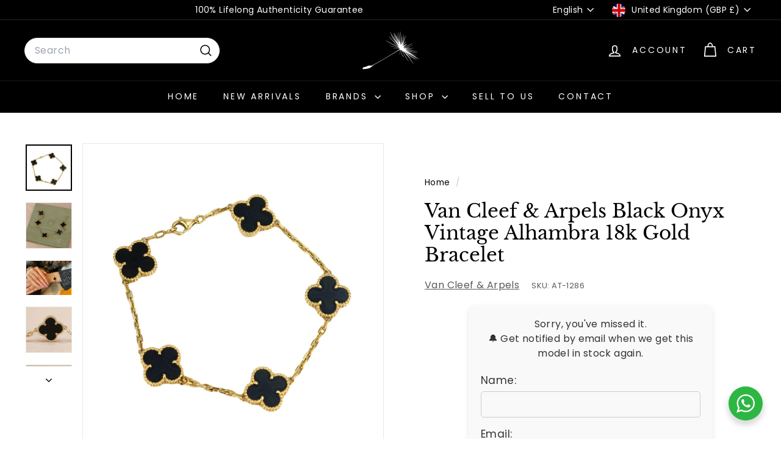

--- FILE ---
content_type: text/html; charset=utf-8
request_url: https://dandelion-antiques.co.uk/products/van-cleef-arpels-black-onyx-vintage-alhambra-18k-gold-bracelet-11
body_size: 48959
content:
<!doctype html>
<html class="no-js" lang="en" dir="ltr">
  <head>
    <meta charset="utf-8">
    <meta http-equiv="X-UA-Compatible" content="IE=edge,chrome=1">
    <meta name="viewport" content="width=device-width,initial-scale=1">
    <meta name="theme-color" content="#000000">
    <link rel="canonical" href="https://dandelion-antiques.co.uk/products/van-cleef-arpels-black-onyx-vintage-alhambra-18k-gold-bracelet-11">
    <link rel="preconnect" href="https://fonts.shopifycdn.com" crossorigin>
    <link rel="dns-prefetch" href="https://ajax.googleapis.com">
    <link rel="dns-prefetch" href="https://maps.googleapis.com">
    <link rel="dns-prefetch" href="https://maps.gstatic.com"><link rel="shortcut icon" href="//dandelion-antiques.co.uk/cdn/shop/files/c4de77aa6e674426ddb0bd3842a9523f_32x32.png?v=1687176916" type="image/png">
<title>Van Cleef &amp; Arpels Black Onyx Vintage Alhambra 18k Gold Bracelet &ndash; Dandelion Antiques</title>
<meta name="description" content="Pre-owned VCA Black Onyx Bracelet Dandelion Code AT-1286 Brand Van Cleef &amp;amp; Arpels Model ARA41300 Serial No. JR****** Date 2011 Metal 18K Yellow Gold Stone Onyx Bracelet Length Approx. 20 cm Weight Approx. 11.7 g Condition Excellent / Wear consistent with age and use Comes with VCA Pouch / VCA Guarantee Card / Origi">
<meta property="og:site_name" content="Dandelion Antiques">
<meta property="og:url" content="https://dandelion-antiques.co.uk/products/van-cleef-arpels-black-onyx-vintage-alhambra-18k-gold-bracelet-11">
<meta property="og:title" content="Van Cleef &amp; Arpels Black Onyx Vintage Alhambra 18k Gold Bracelet">
<meta property="og:type" content="product">
<meta property="og:description" content="Pre-owned VCA Black Onyx Bracelet Dandelion Code AT-1286 Brand Van Cleef &amp;amp; Arpels Model ARA41300 Serial No. JR****** Date 2011 Metal 18K Yellow Gold Stone Onyx Bracelet Length Approx. 20 cm Weight Approx. 11.7 g Condition Excellent / Wear consistent with age and use Comes with VCA Pouch / VCA Guarantee Card / Origi"><meta property="og:image" content="http://dandelion-antiques.co.uk/cdn/shop/products/DSC_8519_clipped_rev_1-scaled_b92fb6e6-cd3c-4c9e-bafb-77f4c7d6d29c.jpg?v=1688300539">
  <meta property="og:image:secure_url" content="https://dandelion-antiques.co.uk/cdn/shop/products/DSC_8519_clipped_rev_1-scaled_b92fb6e6-cd3c-4c9e-bafb-77f4c7d6d29c.jpg?v=1688300539">
  <meta property="og:image:width" content="2560">
  <meta property="og:image:height" content="2560"><meta name="twitter:site" content="@">
<meta name="twitter:card" content="summary_large_image">
<meta name="twitter:title" content="Van Cleef & Arpels Black Onyx Vintage Alhambra 18k Gold Bracelet">
<meta name="twitter:description" content="Pre-owned VCA Black Onyx Bracelet Dandelion Code AT-1286 Brand Van Cleef &amp;amp; Arpels Model ARA41300 Serial No. JR****** Date 2011 Metal 18K Yellow Gold Stone Onyx Bracelet Length Approx. 20 cm Weight Approx. 11.7 g Condition Excellent / Wear consistent with age and use Comes with VCA Pouch / VCA Guarantee Card / Origi">

<style data-shopify>@font-face {
  font-family: "Libre Baskerville";
  font-weight: 400;
  font-style: normal;
  font-display: swap;
  src: url("//dandelion-antiques.co.uk/cdn/fonts/libre_baskerville/librebaskerville_n4.2ec9ee517e3ce28d5f1e6c6e75efd8a97e59c189.woff2") format("woff2"),
       url("//dandelion-antiques.co.uk/cdn/fonts/libre_baskerville/librebaskerville_n4.323789551b85098885c8eccedfb1bd8f25f56007.woff") format("woff");
}

  @font-face {
  font-family: Poppins;
  font-weight: 400;
  font-style: normal;
  font-display: swap;
  src: url("//dandelion-antiques.co.uk/cdn/fonts/poppins/poppins_n4.0ba78fa5af9b0e1a374041b3ceaadf0a43b41362.woff2") format("woff2"),
       url("//dandelion-antiques.co.uk/cdn/fonts/poppins/poppins_n4.214741a72ff2596839fc9760ee7a770386cf16ca.woff") format("woff");
}


  @font-face {
  font-family: Poppins;
  font-weight: 600;
  font-style: normal;
  font-display: swap;
  src: url("//dandelion-antiques.co.uk/cdn/fonts/poppins/poppins_n6.aa29d4918bc243723d56b59572e18228ed0786f6.woff2") format("woff2"),
       url("//dandelion-antiques.co.uk/cdn/fonts/poppins/poppins_n6.5f815d845fe073750885d5b7e619ee00e8111208.woff") format("woff");
}

  @font-face {
  font-family: Poppins;
  font-weight: 400;
  font-style: italic;
  font-display: swap;
  src: url("//dandelion-antiques.co.uk/cdn/fonts/poppins/poppins_i4.846ad1e22474f856bd6b81ba4585a60799a9f5d2.woff2") format("woff2"),
       url("//dandelion-antiques.co.uk/cdn/fonts/poppins/poppins_i4.56b43284e8b52fc64c1fd271f289a39e8477e9ec.woff") format("woff");
}

  @font-face {
  font-family: Poppins;
  font-weight: 600;
  font-style: italic;
  font-display: swap;
  src: url("//dandelion-antiques.co.uk/cdn/fonts/poppins/poppins_i6.bb8044d6203f492888d626dafda3c2999253e8e9.woff2") format("woff2"),
       url("//dandelion-antiques.co.uk/cdn/fonts/poppins/poppins_i6.e233dec1a61b1e7dead9f920159eda42280a02c3.woff") format("woff");
}

</style><link href="//dandelion-antiques.co.uk/cdn/shop/t/16/assets/components.css?v=43712827778144619181757666972" rel="stylesheet" type="text/css" media="all" />

<style data-shopify>:root {
    --color-body: #ffffff;
    --color-body-alpha-005: rgba(255, 255, 255, 0.05);
    --color-body-dim: #f2f2f2;

    --color-border: #e8e8e1;

    --color-button-primary: #000000;
    --color-button-primary-light: #1a1a1a;
    --color-button-primary-dim: #000000;
    --color-button-primary-text: #ffffff;

    --color-cart-dot: #ba4444;
    --color-cart-dot-text: #fff;

    --color-footer: #f9f9fb;
    --color-footer-border: #e8e8e1;
    --color-footer-text: #242430;

    --color-link: #000000;

    --color-modal-bg: rgba(231, 231, 231, 0.6);

    --color-nav: #000000;
    --color-nav-search: #ffffff;
    --color-nav-text: #ffffff;

    --color-price: #1c1d1d;

    --color-sale-tag: #ba4444;
    --color-sale-tag-text: #ffffff;

    --color-scheme-1-text: #000000;
    --color-scheme-1-bg: #ffffff;
    --color-scheme-2-text: #ffffff;
    --color-scheme-2-bg: #acc6c3;
    --color-scheme-3-text: #000000;
    --color-scheme-3-bg: #ffffff;

    --color-text-body: #000000;
    --color-text-body-alpha-005: rgba(0, 0, 0, 0.05);
    --color-text-body-alpha-008: rgba(0, 0, 0, 0.08);
    --color-text-savings: #ba4444;

    --color-toolbar: #000000;
    --color-toolbar-text: #ffffff;

    --url-ico-select: url(//dandelion-antiques.co.uk/cdn/shop/t/16/assets/ico-select.svg);
    --url-swirl-svg: url(//dandelion-antiques.co.uk/cdn/shop/t/16/assets/swirl.svg);

    --header-padding-bottom: 0;

    --page-top-padding: 35px;
    --page-narrow: 780px;
    --page-width-padding: 40px;
    --grid-gutter: 22px;
    --index-section-padding: 60px;
    --section-header-bottom: 40px;
    --collapsible-icon-width: 12px;

    --size-chart-margin: 30px 0;
    --size-chart-icon-margin: 5px;

    --newsletter-reminder-padding: 20px 30px 20px 25px;

    --text-frame-margin: 10px;

    /*Shop Pay Installments*/
    --color-body-text: #000000;
    --color-body: #ffffff;
    --color-bg: #ffffff;

    --type-header-primary: "Libre Baskerville";
    --type-header-fallback: serif;
    --type-header-size: 36px;
    --type-header-weight: 400;
    --type-header-line-height: 1.2;
    --type-header-spacing: 0.0em;

    
      --type-header-transform: none;
    

    --type-base-primary:Poppins;
    --type-base-fallback:sans-serif;
    --type-base-size: 16px;
    --type-base-weight: 400;
    --type-base-spacing: 0.025em;
    --type-base-line-height: 1.5;

    --color-small-image-bg: #ffffff;
    --color-small-image-bg-dark: #f7f7f7;
    --color-large-image-bg: #e7e7e7;
    --color-large-image-bg-light: #ffffff;

    --icon-stroke-width: 4px;
    --icon-stroke-line-join: round;

    
      --button-radius: 3px;
      --button-padding: 11px 25px;
    

    
      --roundness: 20px;
    

    
      --grid-thickness: 0;
    

    --product-tile-margin: 10%;
    --collection-tile-margin: 17%;

    --swatch-size: 40px;

    
      --swatch-border-radius: 50%;
    
  }

  @media screen and (max-width: 768px) {
    :root {
      --page-top-padding: 15px;
      --page-narrow: 330px;
      --page-width-padding: 17px;
      --grid-gutter: 16px;
      --index-section-padding: 40px;
      --section-header-bottom: 25px;
      --collapsible-icon-width: 10px;
      --text-frame-margin: 7px;
      --type-base-size: 14px;

      
        --roundness: 15px;
        --button-padding: 9px 25px;
      
    }
  }</style><link href="//dandelion-antiques.co.uk/cdn/shop/t/16/assets/overrides.css?v=22777653670148856341757666970" rel="stylesheet" type="text/css" media="all" />
<style data-shopify>:root {
        --product-grid-padding: 12px;
      }</style><script async crossorigin fetchpriority="high" src="/cdn/shopifycloud/importmap-polyfill/es-modules-shim.2.4.0.js"></script>
<script>
      document.documentElement.className = document.documentElement.className.replace('no-js', 'js');

      window.theme = window.theme || {};

      theme.settings = {
        themeName: 'Expanse',
        themeVersion: '7.0.0', // x-release-please-version
      };
    </script><script type="importmap">
{
  "imports": {
    "@archetype-themes/custom-elements/base-media": "//dandelion-antiques.co.uk/cdn/shop/t/16/assets/base-media.js?v=180215418933095669231757666971",
    "@archetype-themes/custom-elements/disclosure": "//dandelion-antiques.co.uk/cdn/shop/t/16/assets/disclosure.js?v=182459945533096787091757666970",
    "@archetype-themes/custom-elements/header-search": "//dandelion-antiques.co.uk/cdn/shop/t/16/assets/header-search.js?v=14790263600647437351757666972",
    "@archetype-themes/custom-elements/product-recommendations": "//dandelion-antiques.co.uk/cdn/shop/t/16/assets/product-recommendations.js?v=76410797257285949611757666971",
    "@archetype-themes/custom-elements/swatches": "//dandelion-antiques.co.uk/cdn/shop/t/16/assets/swatches.js?v=115748111205220542111757666971",
    "@archetype-themes/custom-elements/theme-element": "//dandelion-antiques.co.uk/cdn/shop/t/16/assets/theme-element.js?v=23783870107938227301757666970",
    "@archetype-themes/modules/cart-form": "//dandelion-antiques.co.uk/cdn/shop/t/16/assets/cart-form.js?v=112467115607385685851757666972",
    "@archetype-themes/modules/clone-footer": "//dandelion-antiques.co.uk/cdn/shop/t/16/assets/clone-footer.js?v=65189253863211222311757666972",
    "@archetype-themes/modules/collection-sidebar": "//dandelion-antiques.co.uk/cdn/shop/t/16/assets/collection-sidebar.js?v=1325888889692973131757666972",
    "@archetype-themes/modules/drawers": "//dandelion-antiques.co.uk/cdn/shop/t/16/assets/drawers.js?v=133655453772475736011757666971",
    "@archetype-themes/modules/modal": "//dandelion-antiques.co.uk/cdn/shop/t/16/assets/modal.js?v=158707362359803246971757666972",
    "@archetype-themes/modules/nav-dropdown": "//dandelion-antiques.co.uk/cdn/shop/t/16/assets/nav-dropdown.js?v=161891049847192907061757666972",
    "@archetype-themes/modules/photoswipe": "//dandelion-antiques.co.uk/cdn/shop/t/16/assets/photoswipe.js?v=26893319410327140681757666973",
    "@archetype-themes/modules/slideshow": "//dandelion-antiques.co.uk/cdn/shop/t/16/assets/slideshow.js?v=126977017077271715931757666972",
    "@archetype-themes/utils/a11y": "//dandelion-antiques.co.uk/cdn/shop/t/16/assets/a11y.js?v=42141139595583154601757666971",
    "@archetype-themes/utils/ajax-renderer": "//dandelion-antiques.co.uk/cdn/shop/t/16/assets/ajax-renderer.js?v=17957378971572593961757666972",
    "@archetype-themes/utils/currency": "//dandelion-antiques.co.uk/cdn/shop/t/16/assets/currency.js?v=93335643952206747231757666971",
    "@archetype-themes/utils/events": "//dandelion-antiques.co.uk/cdn/shop/t/16/assets/events.js?v=41484686344495800011757666970",
    "@archetype-themes/utils/product-loader": "//dandelion-antiques.co.uk/cdn/shop/t/16/assets/product-loader.js?v=71947287259713254281757666971",
    "@archetype-themes/utils/resource-loader": "//dandelion-antiques.co.uk/cdn/shop/t/16/assets/resource-loader.js?v=81301169148003274841757666973",
    "@archetype-themes/utils/storage": "//dandelion-antiques.co.uk/cdn/shop/t/16/assets/storage.js?v=165714144265540632071757666972",
    "@archetype-themes/utils/theme-editor-event-handler-mixin": "//dandelion-antiques.co.uk/cdn/shop/t/16/assets/theme-editor-event-handler-mixin.js?v=114462069356338668731757666972",
    "@archetype-themes/utils/utils": "//dandelion-antiques.co.uk/cdn/shop/t/16/assets/utils.js?v=117964846174238173191757666972",
    "@archetype-themes/vendors/flickity": "//dandelion-antiques.co.uk/cdn/shop/t/16/assets/flickity.js?v=180040601754775719741757666972",
    "@archetype-themes/vendors/flickity-fade": "//dandelion-antiques.co.uk/cdn/shop/t/16/assets/flickity-fade.js?v=7618156608010510071757666970",
    "@archetype-themes/vendors/in-view": "//dandelion-antiques.co.uk/cdn/shop/t/16/assets/in-view.js?v=158303221847540477331757666971",
    "@archetype-themes/vendors/photoswipe-ui-default.min": "//dandelion-antiques.co.uk/cdn/shop/t/16/assets/photoswipe-ui-default.min.js?v=153569421128418950921757666971",
    "@archetype-themes/vendors/photoswipe.min": "//dandelion-antiques.co.uk/cdn/shop/t/16/assets/photoswipe.min.js?v=159595140210348923361757666971",
    "components/add-to-cart": "//dandelion-antiques.co.uk/cdn/shop/t/16/assets/add-to-cart.js?v=157761415605003885381757666972",
    "components/announcement-bar": "//dandelion-antiques.co.uk/cdn/shop/t/16/assets/announcement-bar.js?v=121029201872210647121757666972",
    "components/block-buy-buttons": "//dandelion-antiques.co.uk/cdn/shop/t/16/assets/block-buy-buttons.js?v=56380689241029412871757666970",
    "components/block-price": "//dandelion-antiques.co.uk/cdn/shop/t/16/assets/block-price.js?v=174793000406617112591757666972",
    "components/block-variant-picker": "//dandelion-antiques.co.uk/cdn/shop/t/16/assets/block-variant-picker.js?v=100675464509634971691757666970",
    "components/cart-note": "//dandelion-antiques.co.uk/cdn/shop/t/16/assets/cart-note.js?v=56198602689862001351757666972",
    "components/close-cart": "//dandelion-antiques.co.uk/cdn/shop/t/16/assets/close-cart.js?v=122851508247342011791757666972",
    "components/collapsible": "//dandelion-antiques.co.uk/cdn/shop/t/16/assets/collapsible.js?v=177773173634684916621757666970",
    "components/collection-mobile-filters": "//dandelion-antiques.co.uk/cdn/shop/t/16/assets/collection-mobile-filters.js?v=141085733159431533581757666971",
    "components/gift-card-recipient-form": "//dandelion-antiques.co.uk/cdn/shop/t/16/assets/gift-card-recipient-form.js?v=25114532869471163621757666972",
    "components/header-cart-drawer": "//dandelion-antiques.co.uk/cdn/shop/t/16/assets/header-cart-drawer.js?v=10438076937880405391757666972",
    "components/header-drawer": "//dandelion-antiques.co.uk/cdn/shop/t/16/assets/header-drawer.js?v=12194218155632391321757666971",
    "components/header-mobile-nav": "//dandelion-antiques.co.uk/cdn/shop/t/16/assets/header-mobile-nav.js?v=77324086688366174111757666971",
    "components/header-nav": "//dandelion-antiques.co.uk/cdn/shop/t/16/assets/header-nav.js?v=134448756228213604281757666972",
    "components/item-grid": "//dandelion-antiques.co.uk/cdn/shop/t/16/assets/item-grid.js?v=109905781791598941741757666970",
    "components/map": "//dandelion-antiques.co.uk/cdn/shop/t/16/assets/map.js?v=113321260895345124881757666972",
    "components/model-media": "//dandelion-antiques.co.uk/cdn/shop/t/16/assets/model-media.js?v=72293555598817173731757666971",
    "components/newsletter-reminder": "//dandelion-antiques.co.uk/cdn/shop/t/16/assets/newsletter-reminder.js?v=35744343425145152751757666970",
    "components/parallax-image": "//dandelion-antiques.co.uk/cdn/shop/t/16/assets/parallax-image.js?v=59188309605188605141757666971",
    "components/predictive-search": "//dandelion-antiques.co.uk/cdn/shop/t/16/assets/predictive-search.js?v=165210660372665716981757666971",
    "components/price-range": "//dandelion-antiques.co.uk/cdn/shop/t/16/assets/price-range.js?v=87243038936141742371757666972",
    "components/product-images": "//dandelion-antiques.co.uk/cdn/shop/t/16/assets/product-images.js?v=101208797313625026491757666971",
    "components/product-inventory": "//dandelion-antiques.co.uk/cdn/shop/t/16/assets/product-inventory.js?v=69607211263097186841757666971",
    "components/quantity-selector": "//dandelion-antiques.co.uk/cdn/shop/t/16/assets/quantity-selector.js?v=29811676615099985201757666972",
    "components/quick-add": "//dandelion-antiques.co.uk/cdn/shop/t/16/assets/quick-add.js?v=112070224713420499361757666970",
    "components/quick-shop": "//dandelion-antiques.co.uk/cdn/shop/t/16/assets/quick-shop.js?v=169214600794817870211757666972",
    "components/rte": "//dandelion-antiques.co.uk/cdn/shop/t/16/assets/rte.js?v=175428553801475883871757666971",
    "components/section-advanced-accordion": "//dandelion-antiques.co.uk/cdn/shop/t/16/assets/section-advanced-accordion.js?v=172994900201510659141757666971",
    "components/section-age-verification-popup": "//dandelion-antiques.co.uk/cdn/shop/t/16/assets/section-age-verification-popup.js?v=133696332194319723851757666971",
    "components/section-background-image-text": "//dandelion-antiques.co.uk/cdn/shop/t/16/assets/section-background-image-text.js?v=21722524035606903071757666972",
    "components/section-collection-header": "//dandelion-antiques.co.uk/cdn/shop/t/16/assets/section-collection-header.js?v=38468508189529151931757666971",
    "components/section-countdown": "//dandelion-antiques.co.uk/cdn/shop/t/16/assets/section-countdown.js?v=75237863181774550081757666972",
    "components/section-footer": "//dandelion-antiques.co.uk/cdn/shop/t/16/assets/section-footer.js?v=148713697742347807881757666970",
    "components/section-header": "//dandelion-antiques.co.uk/cdn/shop/t/16/assets/section-header.js?v=146891184291599232001757666971",
    "components/section-hotspots": "//dandelion-antiques.co.uk/cdn/shop/t/16/assets/section-hotspots.js?v=123038301200020945031757666971",
    "components/section-image-compare": "//dandelion-antiques.co.uk/cdn/shop/t/16/assets/section-image-compare.js?v=84708806597935999591757666971",
    "components/section-main-addresses": "//dandelion-antiques.co.uk/cdn/shop/t/16/assets/section-main-addresses.js?v=38269558316828166111757666971",
    "components/section-main-cart": "//dandelion-antiques.co.uk/cdn/shop/t/16/assets/section-main-cart.js?v=104282612614769570861757666972",
    "components/section-main-login": "//dandelion-antiques.co.uk/cdn/shop/t/16/assets/section-main-login.js?v=141583384861984065451757666971",
    "components/section-more-products-vendor": "//dandelion-antiques.co.uk/cdn/shop/t/16/assets/section-more-products-vendor.js?v=139037179476081649891757666973",
    "components/section-newsletter-popup": "//dandelion-antiques.co.uk/cdn/shop/t/16/assets/section-newsletter-popup.js?v=14748164573072822331757666971",
    "components/section-password-header": "//dandelion-antiques.co.uk/cdn/shop/t/16/assets/section-password-header.js?v=180461259096248157561757666972",
    "components/section-recently-viewed": "//dandelion-antiques.co.uk/cdn/shop/t/16/assets/section-recently-viewed.js?v=55908193119123770971757666971",
    "components/section-testimonials": "//dandelion-antiques.co.uk/cdn/shop/t/16/assets/section-testimonials.js?v=1105492954700041671757666972",
    "components/store-availability": "//dandelion-antiques.co.uk/cdn/shop/t/16/assets/store-availability.js?v=3599424513449990531757666971",
    "components/theme-editor": "//dandelion-antiques.co.uk/cdn/shop/t/16/assets/theme-editor.js?v=7962243367912863361757666971",
    "components/toggle-cart": "//dandelion-antiques.co.uk/cdn/shop/t/16/assets/toggle-cart.js?v=38431333347854231931757666971",
    "components/toggle-menu": "//dandelion-antiques.co.uk/cdn/shop/t/16/assets/toggle-menu.js?v=184417730195572818991757666972",
    "components/toggle-search": "//dandelion-antiques.co.uk/cdn/shop/t/16/assets/toggle-search.js?v=152152935064256525541757666971",
    "components/tool-tip": "//dandelion-antiques.co.uk/cdn/shop/t/16/assets/tool-tip.js?v=111952048857288946281757666972",
    "components/tool-tip-trigger": "//dandelion-antiques.co.uk/cdn/shop/t/16/assets/tool-tip-trigger.js?v=51579085798980736711757666971",
    "components/variant-sku": "//dandelion-antiques.co.uk/cdn/shop/t/16/assets/variant-sku.js?v=181636493864733257641757666972",
    "components/video-media": "//dandelion-antiques.co.uk/cdn/shop/t/16/assets/video-media.js?v=117747228584985477391757666971",
    "nouislider": "//dandelion-antiques.co.uk/cdn/shop/t/16/assets/nouislider.js?v=100438778919154896961757666972"
  }
}
</script>
<script>
  if (!(HTMLScriptElement.supports && HTMLScriptElement.supports('importmap'))) {
    const el = document.createElement('script')
    el.async = true
    el.src = "//dandelion-antiques.co.uk/cdn/shop/t/16/assets/es-module-shims.min.js?v=3197203922110785981757666972"
    document.head.appendChild(el)
  }
</script>

<script type="module" src="//dandelion-antiques.co.uk/cdn/shop/t/16/assets/is-land.min.js?v=92343381495565747271757666971"></script>



<script type="module">
  try {
    const importMap = document.querySelector('script[type="importmap"]')
    const importMapJson = JSON.parse(importMap.textContent)
    const importMapModules = Object.values(importMapJson.imports)
    for (let i = 0; i < importMapModules.length; i++) {
      const link = document.createElement('link')
      link.rel = 'modulepreload'
      link.href = importMapModules[i]
      document.head.appendChild(link)
    }
  } catch (e) {
    console.error(e)
  }
</script>

<script>window.performance && window.performance.mark && window.performance.mark('shopify.content_for_header.start');</script><meta name="facebook-domain-verification" content="1dxmy90skdgdiz4jrsrg6ovhymylq1">
<meta name="google-site-verification" content="eCCU3k1sEnzhJqmAcSg73FvMOoDifkIWDo_lUw-jSCI">
<meta id="shopify-digital-wallet" name="shopify-digital-wallet" content="/74571055379/digital_wallets/dialog">
<meta name="shopify-checkout-api-token" content="8dae45d6a44feeb8b93cb90667ea04ea">
<link rel="alternate" hreflang="x-default" href="https://dandelion-antiques.co.uk/products/van-cleef-arpels-black-onyx-vintage-alhambra-18k-gold-bracelet-11">
<link rel="alternate" hreflang="en-US" href="https://dandelion-antiques.co.uk/en-us/products/van-cleef-arpels-black-onyx-vintage-alhambra-18k-gold-bracelet-11">
<link rel="alternate" hreflang="en-GB" href="https://dandelion-antiques.co.uk/products/van-cleef-arpels-black-onyx-vintage-alhambra-18k-gold-bracelet-11">
<link rel="alternate" type="application/json+oembed" href="https://dandelion-antiques.co.uk/products/van-cleef-arpels-black-onyx-vintage-alhambra-18k-gold-bracelet-11.oembed">
<script async="async" src="/checkouts/internal/preloads.js?locale=en-GB"></script>
<link rel="preconnect" href="https://shop.app" crossorigin="anonymous">
<script async="async" src="https://shop.app/checkouts/internal/preloads.js?locale=en-GB&shop_id=74571055379" crossorigin="anonymous"></script>
<script id="apple-pay-shop-capabilities" type="application/json">{"shopId":74571055379,"countryCode":"GB","currencyCode":"GBP","merchantCapabilities":["supports3DS"],"merchantId":"gid:\/\/shopify\/Shop\/74571055379","merchantName":"Dandelion Antiques","requiredBillingContactFields":["postalAddress","email","phone"],"requiredShippingContactFields":["postalAddress","email","phone"],"shippingType":"shipping","supportedNetworks":["visa","maestro","masterCard","amex","discover","elo"],"total":{"type":"pending","label":"Dandelion Antiques","amount":"1.00"},"shopifyPaymentsEnabled":true,"supportsSubscriptions":true}</script>
<script id="shopify-features" type="application/json">{"accessToken":"8dae45d6a44feeb8b93cb90667ea04ea","betas":["rich-media-storefront-analytics"],"domain":"dandelion-antiques.co.uk","predictiveSearch":true,"shopId":74571055379,"locale":"en"}</script>
<script>var Shopify = Shopify || {};
Shopify.shop = "dandelion-antiques.myshopify.com";
Shopify.locale = "en";
Shopify.currency = {"active":"GBP","rate":"1.0"};
Shopify.country = "GB";
Shopify.theme = {"name":"Updated copy of Feb 10 2025 Expanse","id":177494032760,"schema_name":"Expanse","schema_version":"7.0.0","theme_store_id":902,"role":"main"};
Shopify.theme.handle = "null";
Shopify.theme.style = {"id":null,"handle":null};
Shopify.cdnHost = "dandelion-antiques.co.uk/cdn";
Shopify.routes = Shopify.routes || {};
Shopify.routes.root = "/";</script>
<script type="module">!function(o){(o.Shopify=o.Shopify||{}).modules=!0}(window);</script>
<script>!function(o){function n(){var o=[];function n(){o.push(Array.prototype.slice.apply(arguments))}return n.q=o,n}var t=o.Shopify=o.Shopify||{};t.loadFeatures=n(),t.autoloadFeatures=n()}(window);</script>
<script>
  window.ShopifyPay = window.ShopifyPay || {};
  window.ShopifyPay.apiHost = "shop.app\/pay";
  window.ShopifyPay.redirectState = null;
</script>
<script id="shop-js-analytics" type="application/json">{"pageType":"product"}</script>
<script defer="defer" async type="module" src="//dandelion-antiques.co.uk/cdn/shopifycloud/shop-js/modules/v2/client.init-shop-cart-sync_BN7fPSNr.en.esm.js"></script>
<script defer="defer" async type="module" src="//dandelion-antiques.co.uk/cdn/shopifycloud/shop-js/modules/v2/chunk.common_Cbph3Kss.esm.js"></script>
<script defer="defer" async type="module" src="//dandelion-antiques.co.uk/cdn/shopifycloud/shop-js/modules/v2/chunk.modal_DKumMAJ1.esm.js"></script>
<script type="module">
  await import("//dandelion-antiques.co.uk/cdn/shopifycloud/shop-js/modules/v2/client.init-shop-cart-sync_BN7fPSNr.en.esm.js");
await import("//dandelion-antiques.co.uk/cdn/shopifycloud/shop-js/modules/v2/chunk.common_Cbph3Kss.esm.js");
await import("//dandelion-antiques.co.uk/cdn/shopifycloud/shop-js/modules/v2/chunk.modal_DKumMAJ1.esm.js");

  window.Shopify.SignInWithShop?.initShopCartSync?.({"fedCMEnabled":true,"windoidEnabled":true});

</script>
<script>
  window.Shopify = window.Shopify || {};
  if (!window.Shopify.featureAssets) window.Shopify.featureAssets = {};
  window.Shopify.featureAssets['shop-js'] = {"shop-cart-sync":["modules/v2/client.shop-cart-sync_CJVUk8Jm.en.esm.js","modules/v2/chunk.common_Cbph3Kss.esm.js","modules/v2/chunk.modal_DKumMAJ1.esm.js"],"init-fed-cm":["modules/v2/client.init-fed-cm_7Fvt41F4.en.esm.js","modules/v2/chunk.common_Cbph3Kss.esm.js","modules/v2/chunk.modal_DKumMAJ1.esm.js"],"init-shop-email-lookup-coordinator":["modules/v2/client.init-shop-email-lookup-coordinator_Cc088_bR.en.esm.js","modules/v2/chunk.common_Cbph3Kss.esm.js","modules/v2/chunk.modal_DKumMAJ1.esm.js"],"init-windoid":["modules/v2/client.init-windoid_hPopwJRj.en.esm.js","modules/v2/chunk.common_Cbph3Kss.esm.js","modules/v2/chunk.modal_DKumMAJ1.esm.js"],"shop-button":["modules/v2/client.shop-button_B0jaPSNF.en.esm.js","modules/v2/chunk.common_Cbph3Kss.esm.js","modules/v2/chunk.modal_DKumMAJ1.esm.js"],"shop-cash-offers":["modules/v2/client.shop-cash-offers_DPIskqss.en.esm.js","modules/v2/chunk.common_Cbph3Kss.esm.js","modules/v2/chunk.modal_DKumMAJ1.esm.js"],"shop-toast-manager":["modules/v2/client.shop-toast-manager_CK7RT69O.en.esm.js","modules/v2/chunk.common_Cbph3Kss.esm.js","modules/v2/chunk.modal_DKumMAJ1.esm.js"],"init-shop-cart-sync":["modules/v2/client.init-shop-cart-sync_BN7fPSNr.en.esm.js","modules/v2/chunk.common_Cbph3Kss.esm.js","modules/v2/chunk.modal_DKumMAJ1.esm.js"],"init-customer-accounts-sign-up":["modules/v2/client.init-customer-accounts-sign-up_CfPf4CXf.en.esm.js","modules/v2/client.shop-login-button_DeIztwXF.en.esm.js","modules/v2/chunk.common_Cbph3Kss.esm.js","modules/v2/chunk.modal_DKumMAJ1.esm.js"],"pay-button":["modules/v2/client.pay-button_CgIwFSYN.en.esm.js","modules/v2/chunk.common_Cbph3Kss.esm.js","modules/v2/chunk.modal_DKumMAJ1.esm.js"],"init-customer-accounts":["modules/v2/client.init-customer-accounts_DQ3x16JI.en.esm.js","modules/v2/client.shop-login-button_DeIztwXF.en.esm.js","modules/v2/chunk.common_Cbph3Kss.esm.js","modules/v2/chunk.modal_DKumMAJ1.esm.js"],"avatar":["modules/v2/client.avatar_BTnouDA3.en.esm.js"],"init-shop-for-new-customer-accounts":["modules/v2/client.init-shop-for-new-customer-accounts_CsZy_esa.en.esm.js","modules/v2/client.shop-login-button_DeIztwXF.en.esm.js","modules/v2/chunk.common_Cbph3Kss.esm.js","modules/v2/chunk.modal_DKumMAJ1.esm.js"],"shop-follow-button":["modules/v2/client.shop-follow-button_BRMJjgGd.en.esm.js","modules/v2/chunk.common_Cbph3Kss.esm.js","modules/v2/chunk.modal_DKumMAJ1.esm.js"],"checkout-modal":["modules/v2/client.checkout-modal_B9Drz_yf.en.esm.js","modules/v2/chunk.common_Cbph3Kss.esm.js","modules/v2/chunk.modal_DKumMAJ1.esm.js"],"shop-login-button":["modules/v2/client.shop-login-button_DeIztwXF.en.esm.js","modules/v2/chunk.common_Cbph3Kss.esm.js","modules/v2/chunk.modal_DKumMAJ1.esm.js"],"lead-capture":["modules/v2/client.lead-capture_DXYzFM3R.en.esm.js","modules/v2/chunk.common_Cbph3Kss.esm.js","modules/v2/chunk.modal_DKumMAJ1.esm.js"],"shop-login":["modules/v2/client.shop-login_CA5pJqmO.en.esm.js","modules/v2/chunk.common_Cbph3Kss.esm.js","modules/v2/chunk.modal_DKumMAJ1.esm.js"],"payment-terms":["modules/v2/client.payment-terms_BxzfvcZJ.en.esm.js","modules/v2/chunk.common_Cbph3Kss.esm.js","modules/v2/chunk.modal_DKumMAJ1.esm.js"]};
</script>
<script>(function() {
  var isLoaded = false;
  function asyncLoad() {
    if (isLoaded) return;
    isLoaded = true;
    var urls = ["https:\/\/chimpstatic.com\/mcjs-connected\/js\/users\/62bd18d15c44667b53cd15ff4\/75120653534b9b3494a373d52.js?shop=dandelion-antiques.myshopify.com","https:\/\/cdn.nfcube.com\/instafeed-6a17b60a5e79e8c0cb4bbf36fefc36b3.js?shop=dandelion-antiques.myshopify.com"];
    for (var i = 0; i < urls.length; i++) {
      var s = document.createElement('script');
      s.type = 'text/javascript';
      s.async = true;
      s.src = urls[i];
      var x = document.getElementsByTagName('script')[0];
      x.parentNode.insertBefore(s, x);
    }
  };
  if(window.attachEvent) {
    window.attachEvent('onload', asyncLoad);
  } else {
    window.addEventListener('load', asyncLoad, false);
  }
})();</script>
<script id="__st">var __st={"a":74571055379,"offset":0,"reqid":"c2e312af-dcf6-4226-bbeb-cfdd042498e3-1770139929","pageurl":"dandelion-antiques.co.uk\/products\/van-cleef-arpels-black-onyx-vintage-alhambra-18k-gold-bracelet-11","u":"e0daf561435f","p":"product","rtyp":"product","rid":8465764548883};</script>
<script>window.ShopifyPaypalV4VisibilityTracking = true;</script>
<script id="captcha-bootstrap">!function(){'use strict';const t='contact',e='account',n='new_comment',o=[[t,t],['blogs',n],['comments',n],[t,'customer']],c=[[e,'customer_login'],[e,'guest_login'],[e,'recover_customer_password'],[e,'create_customer']],r=t=>t.map((([t,e])=>`form[action*='/${t}']:not([data-nocaptcha='true']) input[name='form_type'][value='${e}']`)).join(','),a=t=>()=>t?[...document.querySelectorAll(t)].map((t=>t.form)):[];function s(){const t=[...o],e=r(t);return a(e)}const i='password',u='form_key',d=['recaptcha-v3-token','g-recaptcha-response','h-captcha-response',i],f=()=>{try{return window.sessionStorage}catch{return}},m='__shopify_v',_=t=>t.elements[u];function p(t,e,n=!1){try{const o=window.sessionStorage,c=JSON.parse(o.getItem(e)),{data:r}=function(t){const{data:e,action:n}=t;return t[m]||n?{data:e,action:n}:{data:t,action:n}}(c);for(const[e,n]of Object.entries(r))t.elements[e]&&(t.elements[e].value=n);n&&o.removeItem(e)}catch(o){console.error('form repopulation failed',{error:o})}}const l='form_type',E='cptcha';function T(t){t.dataset[E]=!0}const w=window,h=w.document,L='Shopify',v='ce_forms',y='captcha';let A=!1;((t,e)=>{const n=(g='f06e6c50-85a8-45c8-87d0-21a2b65856fe',I='https://cdn.shopify.com/shopifycloud/storefront-forms-hcaptcha/ce_storefront_forms_captcha_hcaptcha.v1.5.2.iife.js',D={infoText:'Protected by hCaptcha',privacyText:'Privacy',termsText:'Terms'},(t,e,n)=>{const o=w[L][v],c=o.bindForm;if(c)return c(t,g,e,D).then(n);var r;o.q.push([[t,g,e,D],n]),r=I,A||(h.body.append(Object.assign(h.createElement('script'),{id:'captcha-provider',async:!0,src:r})),A=!0)});var g,I,D;w[L]=w[L]||{},w[L][v]=w[L][v]||{},w[L][v].q=[],w[L][y]=w[L][y]||{},w[L][y].protect=function(t,e){n(t,void 0,e),T(t)},Object.freeze(w[L][y]),function(t,e,n,w,h,L){const[v,y,A,g]=function(t,e,n){const i=e?o:[],u=t?c:[],d=[...i,...u],f=r(d),m=r(i),_=r(d.filter((([t,e])=>n.includes(e))));return[a(f),a(m),a(_),s()]}(w,h,L),I=t=>{const e=t.target;return e instanceof HTMLFormElement?e:e&&e.form},D=t=>v().includes(t);t.addEventListener('submit',(t=>{const e=I(t);if(!e)return;const n=D(e)&&!e.dataset.hcaptchaBound&&!e.dataset.recaptchaBound,o=_(e),c=g().includes(e)&&(!o||!o.value);(n||c)&&t.preventDefault(),c&&!n&&(function(t){try{if(!f())return;!function(t){const e=f();if(!e)return;const n=_(t);if(!n)return;const o=n.value;o&&e.removeItem(o)}(t);const e=Array.from(Array(32),(()=>Math.random().toString(36)[2])).join('');!function(t,e){_(t)||t.append(Object.assign(document.createElement('input'),{type:'hidden',name:u})),t.elements[u].value=e}(t,e),function(t,e){const n=f();if(!n)return;const o=[...t.querySelectorAll(`input[type='${i}']`)].map((({name:t})=>t)),c=[...d,...o],r={};for(const[a,s]of new FormData(t).entries())c.includes(a)||(r[a]=s);n.setItem(e,JSON.stringify({[m]:1,action:t.action,data:r}))}(t,e)}catch(e){console.error('failed to persist form',e)}}(e),e.submit())}));const S=(t,e)=>{t&&!t.dataset[E]&&(n(t,e.some((e=>e===t))),T(t))};for(const o of['focusin','change'])t.addEventListener(o,(t=>{const e=I(t);D(e)&&S(e,y())}));const B=e.get('form_key'),M=e.get(l),P=B&&M;t.addEventListener('DOMContentLoaded',(()=>{const t=y();if(P)for(const e of t)e.elements[l].value===M&&p(e,B);[...new Set([...A(),...v().filter((t=>'true'===t.dataset.shopifyCaptcha))])].forEach((e=>S(e,t)))}))}(h,new URLSearchParams(w.location.search),n,t,e,['guest_login'])})(!0,!0)}();</script>
<script integrity="sha256-4kQ18oKyAcykRKYeNunJcIwy7WH5gtpwJnB7kiuLZ1E=" data-source-attribution="shopify.loadfeatures" defer="defer" src="//dandelion-antiques.co.uk/cdn/shopifycloud/storefront/assets/storefront/load_feature-a0a9edcb.js" crossorigin="anonymous"></script>
<script crossorigin="anonymous" defer="defer" src="//dandelion-antiques.co.uk/cdn/shopifycloud/storefront/assets/shopify_pay/storefront-65b4c6d7.js?v=20250812"></script>
<script data-source-attribution="shopify.dynamic_checkout.dynamic.init">var Shopify=Shopify||{};Shopify.PaymentButton=Shopify.PaymentButton||{isStorefrontPortableWallets:!0,init:function(){window.Shopify.PaymentButton.init=function(){};var t=document.createElement("script");t.src="https://dandelion-antiques.co.uk/cdn/shopifycloud/portable-wallets/latest/portable-wallets.en.js",t.type="module",document.head.appendChild(t)}};
</script>
<script data-source-attribution="shopify.dynamic_checkout.buyer_consent">
  function portableWalletsHideBuyerConsent(e){var t=document.getElementById("shopify-buyer-consent"),n=document.getElementById("shopify-subscription-policy-button");t&&n&&(t.classList.add("hidden"),t.setAttribute("aria-hidden","true"),n.removeEventListener("click",e))}function portableWalletsShowBuyerConsent(e){var t=document.getElementById("shopify-buyer-consent"),n=document.getElementById("shopify-subscription-policy-button");t&&n&&(t.classList.remove("hidden"),t.removeAttribute("aria-hidden"),n.addEventListener("click",e))}window.Shopify?.PaymentButton&&(window.Shopify.PaymentButton.hideBuyerConsent=portableWalletsHideBuyerConsent,window.Shopify.PaymentButton.showBuyerConsent=portableWalletsShowBuyerConsent);
</script>
<script data-source-attribution="shopify.dynamic_checkout.cart.bootstrap">document.addEventListener("DOMContentLoaded",(function(){function t(){return document.querySelector("shopify-accelerated-checkout-cart, shopify-accelerated-checkout")}if(t())Shopify.PaymentButton.init();else{new MutationObserver((function(e,n){t()&&(Shopify.PaymentButton.init(),n.disconnect())})).observe(document.body,{childList:!0,subtree:!0})}}));
</script>
<script id='scb4127' type='text/javascript' async='' src='https://dandelion-antiques.co.uk/cdn/shopifycloud/privacy-banner/storefront-banner.js'></script><link id="shopify-accelerated-checkout-styles" rel="stylesheet" media="screen" href="https://dandelion-antiques.co.uk/cdn/shopifycloud/portable-wallets/latest/accelerated-checkout-backwards-compat.css" crossorigin="anonymous">
<style id="shopify-accelerated-checkout-cart">
        #shopify-buyer-consent {
  margin-top: 1em;
  display: inline-block;
  width: 100%;
}

#shopify-buyer-consent.hidden {
  display: none;
}

#shopify-subscription-policy-button {
  background: none;
  border: none;
  padding: 0;
  text-decoration: underline;
  font-size: inherit;
  cursor: pointer;
}

#shopify-subscription-policy-button::before {
  box-shadow: none;
}

      </style>

<script>window.performance && window.performance.mark && window.performance.mark('shopify.content_for_header.end');</script>

    <script src="//dandelion-antiques.co.uk/cdn/shop/t/16/assets/theme.js?v=113616480651186619411757666971" defer="defer"></script>
  <link href="https://monorail-edge.shopifysvc.com" rel="dns-prefetch">
<script>(function(){if ("sendBeacon" in navigator && "performance" in window) {try {var session_token_from_headers = performance.getEntriesByType('navigation')[0].serverTiming.find(x => x.name == '_s').description;} catch {var session_token_from_headers = undefined;}var session_cookie_matches = document.cookie.match(/_shopify_s=([^;]*)/);var session_token_from_cookie = session_cookie_matches && session_cookie_matches.length === 2 ? session_cookie_matches[1] : "";var session_token = session_token_from_headers || session_token_from_cookie || "";function handle_abandonment_event(e) {var entries = performance.getEntries().filter(function(entry) {return /monorail-edge.shopifysvc.com/.test(entry.name);});if (!window.abandonment_tracked && entries.length === 0) {window.abandonment_tracked = true;var currentMs = Date.now();var navigation_start = performance.timing.navigationStart;var payload = {shop_id: 74571055379,url: window.location.href,navigation_start,duration: currentMs - navigation_start,session_token,page_type: "product"};window.navigator.sendBeacon("https://monorail-edge.shopifysvc.com/v1/produce", JSON.stringify({schema_id: "online_store_buyer_site_abandonment/1.1",payload: payload,metadata: {event_created_at_ms: currentMs,event_sent_at_ms: currentMs}}));}}window.addEventListener('pagehide', handle_abandonment_event);}}());</script>
<script id="web-pixels-manager-setup">(function e(e,d,r,n,o){if(void 0===o&&(o={}),!Boolean(null===(a=null===(i=window.Shopify)||void 0===i?void 0:i.analytics)||void 0===a?void 0:a.replayQueue)){var i,a;window.Shopify=window.Shopify||{};var t=window.Shopify;t.analytics=t.analytics||{};var s=t.analytics;s.replayQueue=[],s.publish=function(e,d,r){return s.replayQueue.push([e,d,r]),!0};try{self.performance.mark("wpm:start")}catch(e){}var l=function(){var e={modern:/Edge?\/(1{2}[4-9]|1[2-9]\d|[2-9]\d{2}|\d{4,})\.\d+(\.\d+|)|Firefox\/(1{2}[4-9]|1[2-9]\d|[2-9]\d{2}|\d{4,})\.\d+(\.\d+|)|Chrom(ium|e)\/(9{2}|\d{3,})\.\d+(\.\d+|)|(Maci|X1{2}).+ Version\/(15\.\d+|(1[6-9]|[2-9]\d|\d{3,})\.\d+)([,.]\d+|)( \(\w+\)|)( Mobile\/\w+|) Safari\/|Chrome.+OPR\/(9{2}|\d{3,})\.\d+\.\d+|(CPU[ +]OS|iPhone[ +]OS|CPU[ +]iPhone|CPU IPhone OS|CPU iPad OS)[ +]+(15[._]\d+|(1[6-9]|[2-9]\d|\d{3,})[._]\d+)([._]\d+|)|Android:?[ /-](13[3-9]|1[4-9]\d|[2-9]\d{2}|\d{4,})(\.\d+|)(\.\d+|)|Android.+Firefox\/(13[5-9]|1[4-9]\d|[2-9]\d{2}|\d{4,})\.\d+(\.\d+|)|Android.+Chrom(ium|e)\/(13[3-9]|1[4-9]\d|[2-9]\d{2}|\d{4,})\.\d+(\.\d+|)|SamsungBrowser\/([2-9]\d|\d{3,})\.\d+/,legacy:/Edge?\/(1[6-9]|[2-9]\d|\d{3,})\.\d+(\.\d+|)|Firefox\/(5[4-9]|[6-9]\d|\d{3,})\.\d+(\.\d+|)|Chrom(ium|e)\/(5[1-9]|[6-9]\d|\d{3,})\.\d+(\.\d+|)([\d.]+$|.*Safari\/(?![\d.]+ Edge\/[\d.]+$))|(Maci|X1{2}).+ Version\/(10\.\d+|(1[1-9]|[2-9]\d|\d{3,})\.\d+)([,.]\d+|)( \(\w+\)|)( Mobile\/\w+|) Safari\/|Chrome.+OPR\/(3[89]|[4-9]\d|\d{3,})\.\d+\.\d+|(CPU[ +]OS|iPhone[ +]OS|CPU[ +]iPhone|CPU IPhone OS|CPU iPad OS)[ +]+(10[._]\d+|(1[1-9]|[2-9]\d|\d{3,})[._]\d+)([._]\d+|)|Android:?[ /-](13[3-9]|1[4-9]\d|[2-9]\d{2}|\d{4,})(\.\d+|)(\.\d+|)|Mobile Safari.+OPR\/([89]\d|\d{3,})\.\d+\.\d+|Android.+Firefox\/(13[5-9]|1[4-9]\d|[2-9]\d{2}|\d{4,})\.\d+(\.\d+|)|Android.+Chrom(ium|e)\/(13[3-9]|1[4-9]\d|[2-9]\d{2}|\d{4,})\.\d+(\.\d+|)|Android.+(UC? ?Browser|UCWEB|U3)[ /]?(15\.([5-9]|\d{2,})|(1[6-9]|[2-9]\d|\d{3,})\.\d+)\.\d+|SamsungBrowser\/(5\.\d+|([6-9]|\d{2,})\.\d+)|Android.+MQ{2}Browser\/(14(\.(9|\d{2,})|)|(1[5-9]|[2-9]\d|\d{3,})(\.\d+|))(\.\d+|)|K[Aa][Ii]OS\/(3\.\d+|([4-9]|\d{2,})\.\d+)(\.\d+|)/},d=e.modern,r=e.legacy,n=navigator.userAgent;return n.match(d)?"modern":n.match(r)?"legacy":"unknown"}(),u="modern"===l?"modern":"legacy",c=(null!=n?n:{modern:"",legacy:""})[u],f=function(e){return[e.baseUrl,"/wpm","/b",e.hashVersion,"modern"===e.buildTarget?"m":"l",".js"].join("")}({baseUrl:d,hashVersion:r,buildTarget:u}),m=function(e){var d=e.version,r=e.bundleTarget,n=e.surface,o=e.pageUrl,i=e.monorailEndpoint;return{emit:function(e){var a=e.status,t=e.errorMsg,s=(new Date).getTime(),l=JSON.stringify({metadata:{event_sent_at_ms:s},events:[{schema_id:"web_pixels_manager_load/3.1",payload:{version:d,bundle_target:r,page_url:o,status:a,surface:n,error_msg:t},metadata:{event_created_at_ms:s}}]});if(!i)return console&&console.warn&&console.warn("[Web Pixels Manager] No Monorail endpoint provided, skipping logging."),!1;try{return self.navigator.sendBeacon.bind(self.navigator)(i,l)}catch(e){}var u=new XMLHttpRequest;try{return u.open("POST",i,!0),u.setRequestHeader("Content-Type","text/plain"),u.send(l),!0}catch(e){return console&&console.warn&&console.warn("[Web Pixels Manager] Got an unhandled error while logging to Monorail."),!1}}}}({version:r,bundleTarget:l,surface:e.surface,pageUrl:self.location.href,monorailEndpoint:e.monorailEndpoint});try{o.browserTarget=l,function(e){var d=e.src,r=e.async,n=void 0===r||r,o=e.onload,i=e.onerror,a=e.sri,t=e.scriptDataAttributes,s=void 0===t?{}:t,l=document.createElement("script"),u=document.querySelector("head"),c=document.querySelector("body");if(l.async=n,l.src=d,a&&(l.integrity=a,l.crossOrigin="anonymous"),s)for(var f in s)if(Object.prototype.hasOwnProperty.call(s,f))try{l.dataset[f]=s[f]}catch(e){}if(o&&l.addEventListener("load",o),i&&l.addEventListener("error",i),u)u.appendChild(l);else{if(!c)throw new Error("Did not find a head or body element to append the script");c.appendChild(l)}}({src:f,async:!0,onload:function(){if(!function(){var e,d;return Boolean(null===(d=null===(e=window.Shopify)||void 0===e?void 0:e.analytics)||void 0===d?void 0:d.initialized)}()){var d=window.webPixelsManager.init(e)||void 0;if(d){var r=window.Shopify.analytics;r.replayQueue.forEach((function(e){var r=e[0],n=e[1],o=e[2];d.publishCustomEvent(r,n,o)})),r.replayQueue=[],r.publish=d.publishCustomEvent,r.visitor=d.visitor,r.initialized=!0}}},onerror:function(){return m.emit({status:"failed",errorMsg:"".concat(f," has failed to load")})},sri:function(e){var d=/^sha384-[A-Za-z0-9+/=]+$/;return"string"==typeof e&&d.test(e)}(c)?c:"",scriptDataAttributes:o}),m.emit({status:"loading"})}catch(e){m.emit({status:"failed",errorMsg:(null==e?void 0:e.message)||"Unknown error"})}}})({shopId: 74571055379,storefrontBaseUrl: "https://dandelion-antiques.co.uk",extensionsBaseUrl: "https://extensions.shopifycdn.com/cdn/shopifycloud/web-pixels-manager",monorailEndpoint: "https://monorail-edge.shopifysvc.com/unstable/produce_batch",surface: "storefront-renderer",enabledBetaFlags: ["2dca8a86"],webPixelsConfigList: [{"id":"905642360","configuration":"{\"config\":\"{\\\"pixel_id\\\":\\\"G-2YHH6GNH44\\\",\\\"google_tag_ids\\\":[\\\"G-2YHH6GNH44\\\",\\\"GT-MK4LMDX\\\"],\\\"target_country\\\":\\\"GB\\\",\\\"gtag_events\\\":[{\\\"type\\\":\\\"search\\\",\\\"action_label\\\":\\\"G-2YHH6GNH44\\\"},{\\\"type\\\":\\\"begin_checkout\\\",\\\"action_label\\\":\\\"G-2YHH6GNH44\\\"},{\\\"type\\\":\\\"view_item\\\",\\\"action_label\\\":[\\\"G-2YHH6GNH44\\\",\\\"MC-91M7JSQ46J\\\"]},{\\\"type\\\":\\\"purchase\\\",\\\"action_label\\\":[\\\"G-2YHH6GNH44\\\",\\\"MC-91M7JSQ46J\\\"]},{\\\"type\\\":\\\"page_view\\\",\\\"action_label\\\":[\\\"G-2YHH6GNH44\\\",\\\"MC-91M7JSQ46J\\\"]},{\\\"type\\\":\\\"add_payment_info\\\",\\\"action_label\\\":\\\"G-2YHH6GNH44\\\"},{\\\"type\\\":\\\"add_to_cart\\\",\\\"action_label\\\":\\\"G-2YHH6GNH44\\\"}],\\\"enable_monitoring_mode\\\":false}\"}","eventPayloadVersion":"v1","runtimeContext":"OPEN","scriptVersion":"b2a88bafab3e21179ed38636efcd8a93","type":"APP","apiClientId":1780363,"privacyPurposes":[],"dataSharingAdjustments":{"protectedCustomerApprovalScopes":["read_customer_address","read_customer_email","read_customer_name","read_customer_personal_data","read_customer_phone"]}},{"id":"262308115","configuration":"{\"pixel_id\":\"681664066658146\",\"pixel_type\":\"facebook_pixel\",\"metaapp_system_user_token\":\"-\"}","eventPayloadVersion":"v1","runtimeContext":"OPEN","scriptVersion":"ca16bc87fe92b6042fbaa3acc2fbdaa6","type":"APP","apiClientId":2329312,"privacyPurposes":["ANALYTICS","MARKETING","SALE_OF_DATA"],"dataSharingAdjustments":{"protectedCustomerApprovalScopes":["read_customer_address","read_customer_email","read_customer_name","read_customer_personal_data","read_customer_phone"]}},{"id":"shopify-app-pixel","configuration":"{}","eventPayloadVersion":"v1","runtimeContext":"STRICT","scriptVersion":"0450","apiClientId":"shopify-pixel","type":"APP","privacyPurposes":["ANALYTICS","MARKETING"]},{"id":"shopify-custom-pixel","eventPayloadVersion":"v1","runtimeContext":"LAX","scriptVersion":"0450","apiClientId":"shopify-pixel","type":"CUSTOM","privacyPurposes":["ANALYTICS","MARKETING"]}],isMerchantRequest: false,initData: {"shop":{"name":"Dandelion Antiques","paymentSettings":{"currencyCode":"GBP"},"myshopifyDomain":"dandelion-antiques.myshopify.com","countryCode":"GB","storefrontUrl":"https:\/\/dandelion-antiques.co.uk"},"customer":null,"cart":null,"checkout":null,"productVariants":[{"price":{"amount":0.0,"currencyCode":"GBP"},"product":{"title":"Van Cleef \u0026 Arpels Black Onyx Vintage Alhambra 18k Gold Bracelet","vendor":"Van Cleef \u0026 Arpels","id":"8465764548883","untranslatedTitle":"Van Cleef \u0026 Arpels Black Onyx Vintage Alhambra 18k Gold Bracelet","url":"\/products\/van-cleef-arpels-black-onyx-vintage-alhambra-18k-gold-bracelet-11","type":""},"id":"45650551603475","image":{"src":"\/\/dandelion-antiques.co.uk\/cdn\/shop\/products\/DSC_8519_clipped_rev_1-scaled_b92fb6e6-cd3c-4c9e-bafb-77f4c7d6d29c.jpg?v=1688300539"},"sku":"AT-1286","title":"Default Title","untranslatedTitle":"Default Title"}],"purchasingCompany":null},},"https://dandelion-antiques.co.uk/cdn","3918e4e0wbf3ac3cepc5707306mb02b36c6",{"modern":"","legacy":""},{"shopId":"74571055379","storefrontBaseUrl":"https:\/\/dandelion-antiques.co.uk","extensionBaseUrl":"https:\/\/extensions.shopifycdn.com\/cdn\/shopifycloud\/web-pixels-manager","surface":"storefront-renderer","enabledBetaFlags":"[\"2dca8a86\"]","isMerchantRequest":"false","hashVersion":"3918e4e0wbf3ac3cepc5707306mb02b36c6","publish":"custom","events":"[[\"page_viewed\",{}],[\"product_viewed\",{\"productVariant\":{\"price\":{\"amount\":0.0,\"currencyCode\":\"GBP\"},\"product\":{\"title\":\"Van Cleef \u0026 Arpels Black Onyx Vintage Alhambra 18k Gold Bracelet\",\"vendor\":\"Van Cleef \u0026 Arpels\",\"id\":\"8465764548883\",\"untranslatedTitle\":\"Van Cleef \u0026 Arpels Black Onyx Vintage Alhambra 18k Gold Bracelet\",\"url\":\"\/products\/van-cleef-arpels-black-onyx-vintage-alhambra-18k-gold-bracelet-11\",\"type\":\"\"},\"id\":\"45650551603475\",\"image\":{\"src\":\"\/\/dandelion-antiques.co.uk\/cdn\/shop\/products\/DSC_8519_clipped_rev_1-scaled_b92fb6e6-cd3c-4c9e-bafb-77f4c7d6d29c.jpg?v=1688300539\"},\"sku\":\"AT-1286\",\"title\":\"Default Title\",\"untranslatedTitle\":\"Default Title\"}}]]"});</script><script>
  window.ShopifyAnalytics = window.ShopifyAnalytics || {};
  window.ShopifyAnalytics.meta = window.ShopifyAnalytics.meta || {};
  window.ShopifyAnalytics.meta.currency = 'GBP';
  var meta = {"product":{"id":8465764548883,"gid":"gid:\/\/shopify\/Product\/8465764548883","vendor":"Van Cleef \u0026 Arpels","type":"","handle":"van-cleef-arpels-black-onyx-vintage-alhambra-18k-gold-bracelet-11","variants":[{"id":45650551603475,"price":0,"name":"Van Cleef \u0026 Arpels Black Onyx Vintage Alhambra 18k Gold Bracelet","public_title":null,"sku":"AT-1286"}],"remote":false},"page":{"pageType":"product","resourceType":"product","resourceId":8465764548883,"requestId":"c2e312af-dcf6-4226-bbeb-cfdd042498e3-1770139929"}};
  for (var attr in meta) {
    window.ShopifyAnalytics.meta[attr] = meta[attr];
  }
</script>
<script class="analytics">
  (function () {
    var customDocumentWrite = function(content) {
      var jquery = null;

      if (window.jQuery) {
        jquery = window.jQuery;
      } else if (window.Checkout && window.Checkout.$) {
        jquery = window.Checkout.$;
      }

      if (jquery) {
        jquery('body').append(content);
      }
    };

    var hasLoggedConversion = function(token) {
      if (token) {
        return document.cookie.indexOf('loggedConversion=' + token) !== -1;
      }
      return false;
    }

    var setCookieIfConversion = function(token) {
      if (token) {
        var twoMonthsFromNow = new Date(Date.now());
        twoMonthsFromNow.setMonth(twoMonthsFromNow.getMonth() + 2);

        document.cookie = 'loggedConversion=' + token + '; expires=' + twoMonthsFromNow;
      }
    }

    var trekkie = window.ShopifyAnalytics.lib = window.trekkie = window.trekkie || [];
    if (trekkie.integrations) {
      return;
    }
    trekkie.methods = [
      'identify',
      'page',
      'ready',
      'track',
      'trackForm',
      'trackLink'
    ];
    trekkie.factory = function(method) {
      return function() {
        var args = Array.prototype.slice.call(arguments);
        args.unshift(method);
        trekkie.push(args);
        return trekkie;
      };
    };
    for (var i = 0; i < trekkie.methods.length; i++) {
      var key = trekkie.methods[i];
      trekkie[key] = trekkie.factory(key);
    }
    trekkie.load = function(config) {
      trekkie.config = config || {};
      trekkie.config.initialDocumentCookie = document.cookie;
      var first = document.getElementsByTagName('script')[0];
      var script = document.createElement('script');
      script.type = 'text/javascript';
      script.onerror = function(e) {
        var scriptFallback = document.createElement('script');
        scriptFallback.type = 'text/javascript';
        scriptFallback.onerror = function(error) {
                var Monorail = {
      produce: function produce(monorailDomain, schemaId, payload) {
        var currentMs = new Date().getTime();
        var event = {
          schema_id: schemaId,
          payload: payload,
          metadata: {
            event_created_at_ms: currentMs,
            event_sent_at_ms: currentMs
          }
        };
        return Monorail.sendRequest("https://" + monorailDomain + "/v1/produce", JSON.stringify(event));
      },
      sendRequest: function sendRequest(endpointUrl, payload) {
        // Try the sendBeacon API
        if (window && window.navigator && typeof window.navigator.sendBeacon === 'function' && typeof window.Blob === 'function' && !Monorail.isIos12()) {
          var blobData = new window.Blob([payload], {
            type: 'text/plain'
          });

          if (window.navigator.sendBeacon(endpointUrl, blobData)) {
            return true;
          } // sendBeacon was not successful

        } // XHR beacon

        var xhr = new XMLHttpRequest();

        try {
          xhr.open('POST', endpointUrl);
          xhr.setRequestHeader('Content-Type', 'text/plain');
          xhr.send(payload);
        } catch (e) {
          console.log(e);
        }

        return false;
      },
      isIos12: function isIos12() {
        return window.navigator.userAgent.lastIndexOf('iPhone; CPU iPhone OS 12_') !== -1 || window.navigator.userAgent.lastIndexOf('iPad; CPU OS 12_') !== -1;
      }
    };
    Monorail.produce('monorail-edge.shopifysvc.com',
      'trekkie_storefront_load_errors/1.1',
      {shop_id: 74571055379,
      theme_id: 177494032760,
      app_name: "storefront",
      context_url: window.location.href,
      source_url: "//dandelion-antiques.co.uk/cdn/s/trekkie.storefront.b37867e0a413f1c9ade9179965a3871208e6387b.min.js"});

        };
        scriptFallback.async = true;
        scriptFallback.src = '//dandelion-antiques.co.uk/cdn/s/trekkie.storefront.b37867e0a413f1c9ade9179965a3871208e6387b.min.js';
        first.parentNode.insertBefore(scriptFallback, first);
      };
      script.async = true;
      script.src = '//dandelion-antiques.co.uk/cdn/s/trekkie.storefront.b37867e0a413f1c9ade9179965a3871208e6387b.min.js';
      first.parentNode.insertBefore(script, first);
    };
    trekkie.load(
      {"Trekkie":{"appName":"storefront","development":false,"defaultAttributes":{"shopId":74571055379,"isMerchantRequest":null,"themeId":177494032760,"themeCityHash":"14996001737162653410","contentLanguage":"en","currency":"GBP"},"isServerSideCookieWritingEnabled":true,"monorailRegion":"shop_domain","enabledBetaFlags":["65f19447","b5387b81"]},"Session Attribution":{},"S2S":{"facebookCapiEnabled":true,"source":"trekkie-storefront-renderer","apiClientId":580111}}
    );

    var loaded = false;
    trekkie.ready(function() {
      if (loaded) return;
      loaded = true;

      window.ShopifyAnalytics.lib = window.trekkie;

      var originalDocumentWrite = document.write;
      document.write = customDocumentWrite;
      try { window.ShopifyAnalytics.merchantGoogleAnalytics.call(this); } catch(error) {};
      document.write = originalDocumentWrite;

      window.ShopifyAnalytics.lib.page(null,{"pageType":"product","resourceType":"product","resourceId":8465764548883,"requestId":"c2e312af-dcf6-4226-bbeb-cfdd042498e3-1770139929","shopifyEmitted":true});

      var match = window.location.pathname.match(/checkouts\/(.+)\/(thank_you|post_purchase)/)
      var token = match? match[1]: undefined;
      if (!hasLoggedConversion(token)) {
        setCookieIfConversion(token);
        window.ShopifyAnalytics.lib.track("Viewed Product",{"currency":"GBP","variantId":45650551603475,"productId":8465764548883,"productGid":"gid:\/\/shopify\/Product\/8465764548883","name":"Van Cleef \u0026 Arpels Black Onyx Vintage Alhambra 18k Gold Bracelet","price":"0.00","sku":"AT-1286","brand":"Van Cleef \u0026 Arpels","variant":null,"category":"","nonInteraction":true,"remote":false},undefined,undefined,{"shopifyEmitted":true});
      window.ShopifyAnalytics.lib.track("monorail:\/\/trekkie_storefront_viewed_product\/1.1",{"currency":"GBP","variantId":45650551603475,"productId":8465764548883,"productGid":"gid:\/\/shopify\/Product\/8465764548883","name":"Van Cleef \u0026 Arpels Black Onyx Vintage Alhambra 18k Gold Bracelet","price":"0.00","sku":"AT-1286","brand":"Van Cleef \u0026 Arpels","variant":null,"category":"","nonInteraction":true,"remote":false,"referer":"https:\/\/dandelion-antiques.co.uk\/products\/van-cleef-arpels-black-onyx-vintage-alhambra-18k-gold-bracelet-11"});
      }
    });


        var eventsListenerScript = document.createElement('script');
        eventsListenerScript.async = true;
        eventsListenerScript.src = "//dandelion-antiques.co.uk/cdn/shopifycloud/storefront/assets/shop_events_listener-3da45d37.js";
        document.getElementsByTagName('head')[0].appendChild(eventsListenerScript);

})();</script>
<script
  defer
  src="https://dandelion-antiques.co.uk/cdn/shopifycloud/perf-kit/shopify-perf-kit-3.1.0.min.js"
  data-application="storefront-renderer"
  data-shop-id="74571055379"
  data-render-region="gcp-us-east1"
  data-page-type="product"
  data-theme-instance-id="177494032760"
  data-theme-name="Expanse"
  data-theme-version="7.0.0"
  data-monorail-region="shop_domain"
  data-resource-timing-sampling-rate="10"
  data-shs="true"
  data-shs-beacon="true"
  data-shs-export-with-fetch="true"
  data-shs-logs-sample-rate="1"
  data-shs-beacon-endpoint="https://dandelion-antiques.co.uk/api/collect"
></script>
</head>

  <body
    class="template-product"
    data-button_style="round-slight"
    data-edges=""
    data-type_header_capitalize="false"
    data-swatch_style="round"
    data-grid-style="grey-round"
  >
    <a class="in-page-link visually-hidden skip-link" href="#MainContent">Skip to content</a>

    <div id="PageContainer" class="page-container">
      <div class="transition-body"><!-- BEGIN sections: header-group -->
<div id="shopify-section-sections--24612618338680__toolbar" class="shopify-section shopify-section-group-header-group toolbar-section">
<section>
  <div class="toolbar">
    <div class="page-width">
      <div class="toolbar__content">

  <div class="toolbar__item toolbar__item--announcements">
    <div class="announcement-bar text-center">
      <div class="slideshow-wrapper">
        <button type="button" class="visually-hidden slideshow__pause" data-id="sections--24612618338680__toolbar" aria-live="polite">
          <span class="slideshow__pause-stop">
            


<svg
  xmlns="http://www.w3.org/2000/svg"
  aria-hidden="true"
  focusable="false"
  role="presentation"
  class="icon icon-pause"
  viewbox="0 0 10 13"
  fill="currentColor"
  width="20"
  height="20"
>
  <path fill-rule="evenodd" d="M0 0h3v13H0zm7 0h3v13H7z" />
</svg>


            <span class="icon__fallback-text visually-hidden">
              


Pause slideshow

</span>
          </span>

          <span class="slideshow__pause-play">
            


<svg
  xmlns="http://www.w3.org/2000/svg"
  aria-hidden="true"
  focusable="false"
  role="presentation"
  class="icon icon-play"
  viewbox="18.24 17.35 24.52 28.3"
  fill="currentColor"
  width="20"
  height="20"
>
  <path d="M22.1 19.151v25.5l20.4-13.489z" />
</svg>


            <span class="icon__fallback-text visually-hidden">
              


Play slideshow


            </span>
          </span>
        </button>

        <announcement-bar
          id="AnnouncementSlider"
          class="announcement-slider"
          section-id="sections--24612618338680__toolbar"
          data-block-count="3"
        ><div
                id="AnnouncementSlide-toolbar-0"
                class="slideshow__slide announcement-slider__slide is-selected"
                data-index="0"
                
              >
                <div class="announcement-slider__content"><div class="medium-up--hide">
                      <p>100% Lifelong Authenticity Guarantee</p>
                    </div>
                    <div class="small--hide">
                      <p>100% Lifelong Authenticity Guarantee</p>
                    </div></div>
              </div><div
                id="AnnouncementSlide-toolbar-1"
                class="slideshow__slide announcement-slider__slide"
                data-index="1"
                
              >
                <div class="announcement-slider__content"><div class="medium-up--hide">
                      <p>7 Day Hassle-Free Returns</p>
                    </div>
                    <div class="small--hide">
                      <p>7 Day Hassle-Free Returns</p>
                    </div></div>
              </div><div
                id="AnnouncementSlide-announcement_icHX6K"
                class="slideshow__slide announcement-slider__slide"
                data-index="2"
                
              >
                <div class="announcement-slider__content"><div class="medium-up--hide">
                      <p><a href="/pages/sell-to-us" title="Sell To Us">Sell To Us - </a><a href="/pages/sell-to-us" title="/pages/sell-to-us">Get a Quick Quote</a></p>
                    </div>
                    <div class="small--hide">
                      <p><a href="/pages/sell-to-us" title="Sell To Us">Sell To Us - Get a Quick Quote</a></p>
                    </div></div>
              </div></announcement-bar>
        <script type="module">
          import 'components/announcement-bar'
        </script>
      </div>
    </div>
  </div>

<div class="toolbar__item small--hide">
<form method="post" action="/localization" id="localization_form-toolbar" accept-charset="UTF-8" class="multi-selectors multi-selectors--toolbar" enctype="multipart/form-data" data-disclosure-form=""><input type="hidden" name="form_type" value="localization" /><input type="hidden" name="utf8" value="✓" /><input type="hidden" name="_method" value="put" /><input type="hidden" name="return_to" value="/products/van-cleef-arpels-black-onyx-vintage-alhambra-18k-gold-bracelet-11" />
<div class="multi-selectors__item"><div class="visually-hidden" id="LangHeading-toolbar">
          


Language


        </div><at-disclosure class="disclosure" data-disclosure-locale defer-hydration>
        <button
          type="button"
          class="faux-select disclosure__toggle"
          aria-expanded="false"
          aria-controls="LangList-toolbar"
          aria-describedby="LangHeading-toolbar"
          data-disclosure-toggle
        >
          <span class="disclosure-list__label">
            English
          </span>
          


<svg
  xmlns="http://www.w3.org/2000/svg"
  aria-hidden="true"
  focusable="false"
  role="presentation"
  class="icon icon--wide icon-chevron-down icon--line"
  viewbox="0 0 28 16"
  width="20"
  height="20"
>
  <path
    fill="none"
    stroke="currentColor"
    d="m1.57 1.59 12.76 12.77L27.1 1.59"
  />
</svg>


        </button>

        <ul
          id="LangList-toolbar"
          class="disclosure-list disclosure-list--single-  disclosure-list--down disclosure-list--left"
          data-disclosure-list
        ><li class="disclosure-list__item disclosure-list__item--current">
              <a
                class="disclosure-list__option"
                href="#"
                lang="en"
                
                  aria-current="true"
                
                data-value="en"
                data-disclosure-option
              >
                <span class="disclosure-list__label">
                  English
                </span>
              </a>
            </li></ul>
        <input type="hidden" name="locale_code" value="en" data-disclosure-input>
      </at-disclosure>
      <script type="module">
        import '@archetype-themes/custom-elements/disclosure'
      </script>
    </div><div class="multi-selectors__item"><div class="visually-hidden" id="CurrencyHeading-toolbar">
          


Currency


        </div><at-disclosure class="disclosure" data-disclosure-currency defer-hydration>
        <button
          type="button"
          class="faux-select disclosure__toggle"
          aria-expanded="false"
          aria-controls="CurrencyList-toolbar"
          aria-describedby="CurrencyHeading-toolbar"
          data-disclosure-toggle
        ><img src="//cdn.shopify.com/static/images/flags/gb.svg?format=jpg&amp;width=60" alt="United Kingdom" srcset="//cdn.shopify.com/static/images/flags/gb.svg?format=jpg&amp;width=60 60w" width="60" height="45" loading="lazy" class="currency-flag"><span class="disclosure-list__label">United Kingdom (GBP
            £)</span
          >
          


<svg
  xmlns="http://www.w3.org/2000/svg"
  aria-hidden="true"
  focusable="false"
  role="presentation"
  class="icon icon--wide icon-chevron-down icon--line"
  viewbox="0 0 28 16"
  width="20"
  height="20"
>
  <path
    fill="none"
    stroke="currentColor"
    d="m1.57 1.59 12.76 12.77L27.1 1.59"
  />
</svg>


        </button>

        <ul
          id="CurrencyList-toolbar"
          class="disclosure-list disclosure-list--single-  disclosure-list--down disclosure-list--left"
          data-disclosure-list
        ><li class="disclosure-list__item">
              <a
                class="disclosure-list__option"
                href="#"
                
                data-value="AU"
                data-disclosure-option
              ><img src="//cdn.shopify.com/static/images/flags/au.svg?format=jpg&amp;width=60" alt="Australia" srcset="//cdn.shopify.com/static/images/flags/au.svg?format=jpg&amp;width=60 60w" width="60" height="45" loading="lazy" class="currency-flag"><span class="disclosure-list__label">Australia (AUD
                  $)</span
                >
              </a>
            </li><li class="disclosure-list__item">
              <a
                class="disclosure-list__option"
                href="#"
                
                data-value="AT"
                data-disclosure-option
              ><img src="//cdn.shopify.com/static/images/flags/at.svg?format=jpg&amp;width=60" alt="Austria" srcset="//cdn.shopify.com/static/images/flags/at.svg?format=jpg&amp;width=60 60w" width="60" height="45" loading="lazy" class="currency-flag"><span class="disclosure-list__label">Austria (EUR
                  €)</span
                >
              </a>
            </li><li class="disclosure-list__item">
              <a
                class="disclosure-list__option"
                href="#"
                
                data-value="BH"
                data-disclosure-option
              ><img src="//cdn.shopify.com/static/images/flags/bh.svg?format=jpg&amp;width=60" alt="Bahrain" srcset="//cdn.shopify.com/static/images/flags/bh.svg?format=jpg&amp;width=60 60w" width="60" height="45" loading="lazy" class="currency-flag"><span class="disclosure-list__label">Bahrain (GBP
                  £)</span
                >
              </a>
            </li><li class="disclosure-list__item">
              <a
                class="disclosure-list__option"
                href="#"
                
                data-value="BE"
                data-disclosure-option
              ><img src="//cdn.shopify.com/static/images/flags/be.svg?format=jpg&amp;width=60" alt="Belgium" srcset="//cdn.shopify.com/static/images/flags/be.svg?format=jpg&amp;width=60 60w" width="60" height="45" loading="lazy" class="currency-flag"><span class="disclosure-list__label">Belgium (EUR
                  €)</span
                >
              </a>
            </li><li class="disclosure-list__item">
              <a
                class="disclosure-list__option"
                href="#"
                
                data-value="BG"
                data-disclosure-option
              ><img src="//cdn.shopify.com/static/images/flags/bg.svg?format=jpg&amp;width=60" alt="Bulgaria" srcset="//cdn.shopify.com/static/images/flags/bg.svg?format=jpg&amp;width=60 60w" width="60" height="45" loading="lazy" class="currency-flag"><span class="disclosure-list__label">Bulgaria (EUR
                  €)</span
                >
              </a>
            </li><li class="disclosure-list__item">
              <a
                class="disclosure-list__option"
                href="#"
                
                data-value="CA"
                data-disclosure-option
              ><img src="//cdn.shopify.com/static/images/flags/ca.svg?format=jpg&amp;width=60" alt="Canada" srcset="//cdn.shopify.com/static/images/flags/ca.svg?format=jpg&amp;width=60 60w" width="60" height="45" loading="lazy" class="currency-flag"><span class="disclosure-list__label">Canada (CAD
                  $)</span
                >
              </a>
            </li><li class="disclosure-list__item">
              <a
                class="disclosure-list__option"
                href="#"
                
                data-value="HR"
                data-disclosure-option
              ><img src="//cdn.shopify.com/static/images/flags/hr.svg?format=jpg&amp;width=60" alt="Croatia" srcset="//cdn.shopify.com/static/images/flags/hr.svg?format=jpg&amp;width=60 60w" width="60" height="45" loading="lazy" class="currency-flag"><span class="disclosure-list__label">Croatia (EUR
                  €)</span
                >
              </a>
            </li><li class="disclosure-list__item">
              <a
                class="disclosure-list__option"
                href="#"
                
                data-value="CY"
                data-disclosure-option
              ><img src="//cdn.shopify.com/static/images/flags/cy.svg?format=jpg&amp;width=60" alt="Cyprus" srcset="//cdn.shopify.com/static/images/flags/cy.svg?format=jpg&amp;width=60 60w" width="60" height="45" loading="lazy" class="currency-flag"><span class="disclosure-list__label">Cyprus (EUR
                  €)</span
                >
              </a>
            </li><li class="disclosure-list__item">
              <a
                class="disclosure-list__option"
                href="#"
                
                data-value="CZ"
                data-disclosure-option
              ><img src="//cdn.shopify.com/static/images/flags/cz.svg?format=jpg&amp;width=60" alt="Czechia" srcset="//cdn.shopify.com/static/images/flags/cz.svg?format=jpg&amp;width=60 60w" width="60" height="45" loading="lazy" class="currency-flag"><span class="disclosure-list__label">Czechia (CZK
                  Kč)</span
                >
              </a>
            </li><li class="disclosure-list__item">
              <a
                class="disclosure-list__option"
                href="#"
                
                data-value="DK"
                data-disclosure-option
              ><img src="//cdn.shopify.com/static/images/flags/dk.svg?format=jpg&amp;width=60" alt="Denmark" srcset="//cdn.shopify.com/static/images/flags/dk.svg?format=jpg&amp;width=60 60w" width="60" height="45" loading="lazy" class="currency-flag"><span class="disclosure-list__label">Denmark (DKK
                  kr.)</span
                >
              </a>
            </li><li class="disclosure-list__item">
              <a
                class="disclosure-list__option"
                href="#"
                
                data-value="EE"
                data-disclosure-option
              ><img src="//cdn.shopify.com/static/images/flags/ee.svg?format=jpg&amp;width=60" alt="Estonia" srcset="//cdn.shopify.com/static/images/flags/ee.svg?format=jpg&amp;width=60 60w" width="60" height="45" loading="lazy" class="currency-flag"><span class="disclosure-list__label">Estonia (EUR
                  €)</span
                >
              </a>
            </li><li class="disclosure-list__item">
              <a
                class="disclosure-list__option"
                href="#"
                
                data-value="FI"
                data-disclosure-option
              ><img src="//cdn.shopify.com/static/images/flags/fi.svg?format=jpg&amp;width=60" alt="Finland" srcset="//cdn.shopify.com/static/images/flags/fi.svg?format=jpg&amp;width=60 60w" width="60" height="45" loading="lazy" class="currency-flag"><span class="disclosure-list__label">Finland (EUR
                  €)</span
                >
              </a>
            </li><li class="disclosure-list__item">
              <a
                class="disclosure-list__option"
                href="#"
                
                data-value="FR"
                data-disclosure-option
              ><img src="//cdn.shopify.com/static/images/flags/fr.svg?format=jpg&amp;width=60" alt="France" srcset="//cdn.shopify.com/static/images/flags/fr.svg?format=jpg&amp;width=60 60w" width="60" height="45" loading="lazy" class="currency-flag"><span class="disclosure-list__label">France (EUR
                  €)</span
                >
              </a>
            </li><li class="disclosure-list__item">
              <a
                class="disclosure-list__option"
                href="#"
                
                data-value="DE"
                data-disclosure-option
              ><img src="//cdn.shopify.com/static/images/flags/de.svg?format=jpg&amp;width=60" alt="Germany" srcset="//cdn.shopify.com/static/images/flags/de.svg?format=jpg&amp;width=60 60w" width="60" height="45" loading="lazy" class="currency-flag"><span class="disclosure-list__label">Germany (EUR
                  €)</span
                >
              </a>
            </li><li class="disclosure-list__item">
              <a
                class="disclosure-list__option"
                href="#"
                
                data-value="GR"
                data-disclosure-option
              ><img src="//cdn.shopify.com/static/images/flags/gr.svg?format=jpg&amp;width=60" alt="Greece" srcset="//cdn.shopify.com/static/images/flags/gr.svg?format=jpg&amp;width=60 60w" width="60" height="45" loading="lazy" class="currency-flag"><span class="disclosure-list__label">Greece (EUR
                  €)</span
                >
              </a>
            </li><li class="disclosure-list__item">
              <a
                class="disclosure-list__option"
                href="#"
                
                data-value="GG"
                data-disclosure-option
              ><img src="//cdn.shopify.com/static/images/flags/gg.svg?format=jpg&amp;width=60" alt="Guernsey" srcset="//cdn.shopify.com/static/images/flags/gg.svg?format=jpg&amp;width=60 60w" width="60" height="45" loading="lazy" class="currency-flag"><span class="disclosure-list__label">Guernsey (GBP
                  £)</span
                >
              </a>
            </li><li class="disclosure-list__item">
              <a
                class="disclosure-list__option"
                href="#"
                
                data-value="HK"
                data-disclosure-option
              ><img src="//cdn.shopify.com/static/images/flags/hk.svg?format=jpg&amp;width=60" alt="Hong Kong SAR" srcset="//cdn.shopify.com/static/images/flags/hk.svg?format=jpg&amp;width=60 60w" width="60" height="45" loading="lazy" class="currency-flag"><span class="disclosure-list__label">Hong Kong SAR (HKD
                  $)</span
                >
              </a>
            </li><li class="disclosure-list__item">
              <a
                class="disclosure-list__option"
                href="#"
                
                data-value="HU"
                data-disclosure-option
              ><img src="//cdn.shopify.com/static/images/flags/hu.svg?format=jpg&amp;width=60" alt="Hungary" srcset="//cdn.shopify.com/static/images/flags/hu.svg?format=jpg&amp;width=60 60w" width="60" height="45" loading="lazy" class="currency-flag"><span class="disclosure-list__label">Hungary (HUF
                  Ft)</span
                >
              </a>
            </li><li class="disclosure-list__item">
              <a
                class="disclosure-list__option"
                href="#"
                
                data-value="IS"
                data-disclosure-option
              ><img src="//cdn.shopify.com/static/images/flags/is.svg?format=jpg&amp;width=60" alt="Iceland" srcset="//cdn.shopify.com/static/images/flags/is.svg?format=jpg&amp;width=60 60w" width="60" height="45" loading="lazy" class="currency-flag"><span class="disclosure-list__label">Iceland (ISK
                  kr)</span
                >
              </a>
            </li><li class="disclosure-list__item">
              <a
                class="disclosure-list__option"
                href="#"
                
                data-value="IE"
                data-disclosure-option
              ><img src="//cdn.shopify.com/static/images/flags/ie.svg?format=jpg&amp;width=60" alt="Ireland" srcset="//cdn.shopify.com/static/images/flags/ie.svg?format=jpg&amp;width=60 60w" width="60" height="45" loading="lazy" class="currency-flag"><span class="disclosure-list__label">Ireland (EUR
                  €)</span
                >
              </a>
            </li><li class="disclosure-list__item">
              <a
                class="disclosure-list__option"
                href="#"
                
                data-value="IM"
                data-disclosure-option
              ><img src="//cdn.shopify.com/static/images/flags/im.svg?format=jpg&amp;width=60" alt="Isle of Man" srcset="//cdn.shopify.com/static/images/flags/im.svg?format=jpg&amp;width=60 60w" width="60" height="45" loading="lazy" class="currency-flag"><span class="disclosure-list__label">Isle of Man (GBP
                  £)</span
                >
              </a>
            </li><li class="disclosure-list__item">
              <a
                class="disclosure-list__option"
                href="#"
                
                data-value="IL"
                data-disclosure-option
              ><img src="//cdn.shopify.com/static/images/flags/il.svg?format=jpg&amp;width=60" alt="Israel" srcset="//cdn.shopify.com/static/images/flags/il.svg?format=jpg&amp;width=60 60w" width="60" height="45" loading="lazy" class="currency-flag"><span class="disclosure-list__label">Israel (ILS
                  ₪)</span
                >
              </a>
            </li><li class="disclosure-list__item">
              <a
                class="disclosure-list__option"
                href="#"
                
                data-value="IT"
                data-disclosure-option
              ><img src="//cdn.shopify.com/static/images/flags/it.svg?format=jpg&amp;width=60" alt="Italy" srcset="//cdn.shopify.com/static/images/flags/it.svg?format=jpg&amp;width=60 60w" width="60" height="45" loading="lazy" class="currency-flag"><span class="disclosure-list__label">Italy (EUR
                  €)</span
                >
              </a>
            </li><li class="disclosure-list__item">
              <a
                class="disclosure-list__option"
                href="#"
                
                data-value="JP"
                data-disclosure-option
              ><img src="//cdn.shopify.com/static/images/flags/jp.svg?format=jpg&amp;width=60" alt="Japan" srcset="//cdn.shopify.com/static/images/flags/jp.svg?format=jpg&amp;width=60 60w" width="60" height="45" loading="lazy" class="currency-flag"><span class="disclosure-list__label">Japan (JPY
                  ¥)</span
                >
              </a>
            </li><li class="disclosure-list__item">
              <a
                class="disclosure-list__option"
                href="#"
                
                data-value="LV"
                data-disclosure-option
              ><img src="//cdn.shopify.com/static/images/flags/lv.svg?format=jpg&amp;width=60" alt="Latvia" srcset="//cdn.shopify.com/static/images/flags/lv.svg?format=jpg&amp;width=60 60w" width="60" height="45" loading="lazy" class="currency-flag"><span class="disclosure-list__label">Latvia (EUR
                  €)</span
                >
              </a>
            </li><li class="disclosure-list__item">
              <a
                class="disclosure-list__option"
                href="#"
                
                data-value="LT"
                data-disclosure-option
              ><img src="//cdn.shopify.com/static/images/flags/lt.svg?format=jpg&amp;width=60" alt="Lithuania" srcset="//cdn.shopify.com/static/images/flags/lt.svg?format=jpg&amp;width=60 60w" width="60" height="45" loading="lazy" class="currency-flag"><span class="disclosure-list__label">Lithuania (EUR
                  €)</span
                >
              </a>
            </li><li class="disclosure-list__item">
              <a
                class="disclosure-list__option"
                href="#"
                
                data-value="LU"
                data-disclosure-option
              ><img src="//cdn.shopify.com/static/images/flags/lu.svg?format=jpg&amp;width=60" alt="Luxembourg" srcset="//cdn.shopify.com/static/images/flags/lu.svg?format=jpg&amp;width=60 60w" width="60" height="45" loading="lazy" class="currency-flag"><span class="disclosure-list__label">Luxembourg (EUR
                  €)</span
                >
              </a>
            </li><li class="disclosure-list__item">
              <a
                class="disclosure-list__option"
                href="#"
                
                data-value="MT"
                data-disclosure-option
              ><img src="//cdn.shopify.com/static/images/flags/mt.svg?format=jpg&amp;width=60" alt="Malta" srcset="//cdn.shopify.com/static/images/flags/mt.svg?format=jpg&amp;width=60 60w" width="60" height="45" loading="lazy" class="currency-flag"><span class="disclosure-list__label">Malta (EUR
                  €)</span
                >
              </a>
            </li><li class="disclosure-list__item">
              <a
                class="disclosure-list__option"
                href="#"
                
                data-value="NL"
                data-disclosure-option
              ><img src="//cdn.shopify.com/static/images/flags/nl.svg?format=jpg&amp;width=60" alt="Netherlands" srcset="//cdn.shopify.com/static/images/flags/nl.svg?format=jpg&amp;width=60 60w" width="60" height="45" loading="lazy" class="currency-flag"><span class="disclosure-list__label">Netherlands (EUR
                  €)</span
                >
              </a>
            </li><li class="disclosure-list__item">
              <a
                class="disclosure-list__option"
                href="#"
                
                data-value="NZ"
                data-disclosure-option
              ><img src="//cdn.shopify.com/static/images/flags/nz.svg?format=jpg&amp;width=60" alt="New Zealand" srcset="//cdn.shopify.com/static/images/flags/nz.svg?format=jpg&amp;width=60 60w" width="60" height="45" loading="lazy" class="currency-flag"><span class="disclosure-list__label">New Zealand (NZD
                  $)</span
                >
              </a>
            </li><li class="disclosure-list__item">
              <a
                class="disclosure-list__option"
                href="#"
                
                data-value="NO"
                data-disclosure-option
              ><img src="//cdn.shopify.com/static/images/flags/no.svg?format=jpg&amp;width=60" alt="Norway" srcset="//cdn.shopify.com/static/images/flags/no.svg?format=jpg&amp;width=60 60w" width="60" height="45" loading="lazy" class="currency-flag"><span class="disclosure-list__label">Norway (GBP
                  £)</span
                >
              </a>
            </li><li class="disclosure-list__item">
              <a
                class="disclosure-list__option"
                href="#"
                
                data-value="PL"
                data-disclosure-option
              ><img src="//cdn.shopify.com/static/images/flags/pl.svg?format=jpg&amp;width=60" alt="Poland" srcset="//cdn.shopify.com/static/images/flags/pl.svg?format=jpg&amp;width=60 60w" width="60" height="45" loading="lazy" class="currency-flag"><span class="disclosure-list__label">Poland (PLN
                  zł)</span
                >
              </a>
            </li><li class="disclosure-list__item">
              <a
                class="disclosure-list__option"
                href="#"
                
                data-value="PT"
                data-disclosure-option
              ><img src="//cdn.shopify.com/static/images/flags/pt.svg?format=jpg&amp;width=60" alt="Portugal" srcset="//cdn.shopify.com/static/images/flags/pt.svg?format=jpg&amp;width=60 60w" width="60" height="45" loading="lazy" class="currency-flag"><span class="disclosure-list__label">Portugal (EUR
                  €)</span
                >
              </a>
            </li><li class="disclosure-list__item">
              <a
                class="disclosure-list__option"
                href="#"
                
                data-value="RO"
                data-disclosure-option
              ><img src="//cdn.shopify.com/static/images/flags/ro.svg?format=jpg&amp;width=60" alt="Romania" srcset="//cdn.shopify.com/static/images/flags/ro.svg?format=jpg&amp;width=60 60w" width="60" height="45" loading="lazy" class="currency-flag"><span class="disclosure-list__label">Romania (RON
                  Lei)</span
                >
              </a>
            </li><li class="disclosure-list__item">
              <a
                class="disclosure-list__option"
                href="#"
                
                data-value="SG"
                data-disclosure-option
              ><img src="//cdn.shopify.com/static/images/flags/sg.svg?format=jpg&amp;width=60" alt="Singapore" srcset="//cdn.shopify.com/static/images/flags/sg.svg?format=jpg&amp;width=60 60w" width="60" height="45" loading="lazy" class="currency-flag"><span class="disclosure-list__label">Singapore (SGD
                  $)</span
                >
              </a>
            </li><li class="disclosure-list__item">
              <a
                class="disclosure-list__option"
                href="#"
                
                data-value="SK"
                data-disclosure-option
              ><img src="//cdn.shopify.com/static/images/flags/sk.svg?format=jpg&amp;width=60" alt="Slovakia" srcset="//cdn.shopify.com/static/images/flags/sk.svg?format=jpg&amp;width=60 60w" width="60" height="45" loading="lazy" class="currency-flag"><span class="disclosure-list__label">Slovakia (EUR
                  €)</span
                >
              </a>
            </li><li class="disclosure-list__item">
              <a
                class="disclosure-list__option"
                href="#"
                
                data-value="SI"
                data-disclosure-option
              ><img src="//cdn.shopify.com/static/images/flags/si.svg?format=jpg&amp;width=60" alt="Slovenia" srcset="//cdn.shopify.com/static/images/flags/si.svg?format=jpg&amp;width=60 60w" width="60" height="45" loading="lazy" class="currency-flag"><span class="disclosure-list__label">Slovenia (EUR
                  €)</span
                >
              </a>
            </li><li class="disclosure-list__item">
              <a
                class="disclosure-list__option"
                href="#"
                
                data-value="KR"
                data-disclosure-option
              ><img src="//cdn.shopify.com/static/images/flags/kr.svg?format=jpg&amp;width=60" alt="South Korea" srcset="//cdn.shopify.com/static/images/flags/kr.svg?format=jpg&amp;width=60 60w" width="60" height="45" loading="lazy" class="currency-flag"><span class="disclosure-list__label">South Korea (KRW
                  ₩)</span
                >
              </a>
            </li><li class="disclosure-list__item">
              <a
                class="disclosure-list__option"
                href="#"
                
                data-value="ES"
                data-disclosure-option
              ><img src="//cdn.shopify.com/static/images/flags/es.svg?format=jpg&amp;width=60" alt="Spain" srcset="//cdn.shopify.com/static/images/flags/es.svg?format=jpg&amp;width=60 60w" width="60" height="45" loading="lazy" class="currency-flag"><span class="disclosure-list__label">Spain (EUR
                  €)</span
                >
              </a>
            </li><li class="disclosure-list__item">
              <a
                class="disclosure-list__option"
                href="#"
                
                data-value="SE"
                data-disclosure-option
              ><img src="//cdn.shopify.com/static/images/flags/se.svg?format=jpg&amp;width=60" alt="Sweden" srcset="//cdn.shopify.com/static/images/flags/se.svg?format=jpg&amp;width=60 60w" width="60" height="45" loading="lazy" class="currency-flag"><span class="disclosure-list__label">Sweden (SEK
                  kr)</span
                >
              </a>
            </li><li class="disclosure-list__item">
              <a
                class="disclosure-list__option"
                href="#"
                
                data-value="CH"
                data-disclosure-option
              ><img src="//cdn.shopify.com/static/images/flags/ch.svg?format=jpg&amp;width=60" alt="Switzerland" srcset="//cdn.shopify.com/static/images/flags/ch.svg?format=jpg&amp;width=60 60w" width="60" height="45" loading="lazy" class="currency-flag"><span class="disclosure-list__label">Switzerland (CHF
                  CHF)</span
                >
              </a>
            </li><li class="disclosure-list__item">
              <a
                class="disclosure-list__option"
                href="#"
                
                data-value="TW"
                data-disclosure-option
              ><img src="//cdn.shopify.com/static/images/flags/tw.svg?format=jpg&amp;width=60" alt="Taiwan" srcset="//cdn.shopify.com/static/images/flags/tw.svg?format=jpg&amp;width=60 60w" width="60" height="45" loading="lazy" class="currency-flag"><span class="disclosure-list__label">Taiwan (TWD
                  $)</span
                >
              </a>
            </li><li class="disclosure-list__item disclosure-list__item--current">
              <a
                class="disclosure-list__option"
                href="#"
                
                  aria-current="true"
                
                data-value="GB"
                data-disclosure-option
              ><img src="//cdn.shopify.com/static/images/flags/gb.svg?format=jpg&amp;width=60" alt="United Kingdom" srcset="//cdn.shopify.com/static/images/flags/gb.svg?format=jpg&amp;width=60 60w" width="60" height="45" loading="lazy" class="currency-flag"><span class="disclosure-list__label">United Kingdom (GBP
                  £)</span
                >
              </a>
            </li><li class="disclosure-list__item">
              <a
                class="disclosure-list__option"
                href="#"
                
                data-value="US"
                data-disclosure-option
              ><img src="//cdn.shopify.com/static/images/flags/us.svg?format=jpg&amp;width=60" alt="United States" srcset="//cdn.shopify.com/static/images/flags/us.svg?format=jpg&amp;width=60 60w" width="60" height="45" loading="lazy" class="currency-flag"><span class="disclosure-list__label">United States (USD
                  $)</span
                >
              </a>
            </li></ul>

        <input type="hidden" name="country_code" value="GB" data-disclosure-input>
      </at-disclosure>
      <script type="module">
        import '@archetype-themes/custom-elements/disclosure'
      </script>
    </div></form></div></div>
    </div>
  </div>
</section>

</div><div id="shopify-section-sections--24612618338680__header" class="shopify-section shopify-section-group-header-group header-section">
<style>
  .site-nav__link {
    font-size: 14px;
  }
  
    .site-nav__link {
      text-transform: uppercase;
      letter-spacing: 0.2em;
    }
  

  
</style><is-land on:idle>
  <header-section
    data-section-id="sections--24612618338680__header"
    data-section-index="2"
    data-section-type="header"
    data-cart-type="dropdown"
    defer-hydration
  >
<header-nav
  id="HeaderWrapper"
  class="header-wrapper"
  defer-hydration
><header
    id="SiteHeader"
    class="site-header"
    data-sticky="true"
    data-overlay="false"
  >
    <div class="site-header__element site-header__element--top">
      <div class="page-width">
        <div
          class="header-layout"
          data-layout="center"
          data-nav="below"
          data-logo-align="center"
        ><div class="header-item header-item--search small--hide"><button
                  type="button"
                  class="site-nav__link site-nav__link--icon site-nav__compress-menu"
                >
                  


<svg
  xmlns="http://www.w3.org/2000/svg"
  aria-hidden="true"
  focusable="false"
  role="presentation"
  class="icon icon-hamburger icon--line"
  viewbox="0 0 64 64"
  width="20"
  height="20"
>
  <path d="M7 15h51" fill="none" stroke="currentColor">.</path>
  <path d="M7 32h43" fill="none" stroke="currentColor">.</path>
  <path d="M7 49h51" fill="none" stroke="currentColor">.</path>
</svg>


                  <span class="icon__fallback-text visually-hidden">
                    


Site navigation

</span>
                </button>
<is-land class="site-header__search-island" on:idle>
  <predictive-search
    data-context="header"
    data-enabled="true"
    data-dark="false"
    defer-hydration
  ><div class="predictive__screen" data-screen></div><form action="/search" method="get" role="search">
      <label for="Search" class="visually-hidden">Search</label>
      <div class="search__input-wrap">
        <input
          class="search__input"
          id="Search"
          type="search"
          name="q"
          value=""
          role="combobox"
          aria-expanded="false"
          aria-owns="predictive-search-results"
          aria-controls="predictive-search-results"
          aria-haspopup="listbox"
          aria-autocomplete="list"
          autocorrect="off"
          autocomplete="off"
          autocapitalize="off"
          spellcheck="false"
          placeholder="


Search

"
          tabindex="0"
        >
        <input name="options[prefix]" type="hidden" value="last"><button class="btn--search" type="submit">
            


<svg
  xmlns="http://www.w3.org/2000/svg"
  aria-hidden="true"
  focusable="false"
  role="presentation"
  class="icon icon-search icon--line"
  viewbox="0 0 64 64"
  width="20"
  height="20"
>
  <path
    d="M47.16 28.58A18.58 18.58 0 1 1 28.58 10a18.58 18.58 0 0 1 18.58 18.58M54 54 41.94 42"
    stroke-miterlimit="10"
    fill="none"
    stroke="currentColor"
  />
</svg>


            <span class="icon__fallback-text visually-hidden">
              


Search

</span>
          </button></div>

      <button class="btn--close-search">
        


<svg
  xmlns="http://www.w3.org/2000/svg"
  aria-hidden="true"
  focusable="false"
  role="presentation"
  class="icon icon-close icon--line"
  viewbox="0 0 64 64"
  width="20"
  height="20"
>
  <path
    d="m19 17.61 27.12 27.13m0-27.13L19 44.74"
    stroke-miterlimit="10"
    fill="none"
    stroke="currentColor"
  />
</svg>


        <span class="icon__fallback-text visually-hidden">
          


Close

</span>
      </button>
      <div id="predictive-search" class="search__results" tabindex="-1"></div>
    </form>
  </predictive-search>

  <template data-island>
    <script type="module">
      import 'components/predictive-search'
    </script>
  </template>
</is-land>
</div><div class="header-item header-item--logo">
<style data-shopify>.header-item--logo,
      [data-layout="left-center"] .header-item--logo,
      [data-layout="left-center"] .header-item--icons {
        flex: 0 1 60px;
      }

      @media only screen and (min-width: 769px) {
        .header-item--logo,
        [data-layout="left-center"] .header-item--logo,
        [data-layout="left-center"] .header-item--icons {
          flex: 0 0 100px;
        }
      }

      .site-header__logo a {
        width: 60px;
      }

      .is-light .site-header__logo .logo--inverted {
        width: 60px;
      }

      @media only screen and (min-width: 769px) {
        .site-header__logo a {
          width: 100px;
        }

        .is-light .site-header__logo .logo--inverted {
          width: 100px;
        }
      }</style><div class="h1 site-header__logo" ><span class="visually-hidden">Dandelion Antiques</span>
      
      <a
        href="/"
        class="site-header__logo-link logo--has-inverted"
      >
        




<is-land on:visible data-image-type=""><img src="//dandelion-antiques.co.uk/cdn/shop/files/Dandelion_White_Image_only.png?v=1685717828&amp;width=200" alt="Dandelion Antiques" srcset="//dandelion-antiques.co.uk/cdn/shop/files/Dandelion_White_Image_only.png?v=1685717828&amp;width=100 100w, //dandelion-antiques.co.uk/cdn/shop/files/Dandelion_White_Image_only.png?v=1685717828&amp;width=200 200w" width="100" height="68.61313868613139" loading="eager" class="small--hide image-element" sizes="100px" data-animate="fadein">
  

  
  
</is-land>



<is-land on:visible data-image-type=""><img src="//dandelion-antiques.co.uk/cdn/shop/files/Dandelion_White_Image_only.png?v=1685717828&amp;width=120" alt="Dandelion Antiques" srcset="//dandelion-antiques.co.uk/cdn/shop/files/Dandelion_White_Image_only.png?v=1685717828&amp;width=60 60w, //dandelion-antiques.co.uk/cdn/shop/files/Dandelion_White_Image_only.png?v=1685717828&amp;width=120 120w" width="60" height="41.167883211678834" loading="eager" class="medium-up--hide image-element" sizes="60px" data-animate="fadein">
  

  
  
</is-land>
</a><a
          href="/"
          class="site-header__logo-link logo--inverted"
        >
          




<is-land on:visible data-image-type=""><img src="//dandelion-antiques.co.uk/cdn/shop/files/Dandelion_White_Image_only.png?v=1685717828&amp;width=200" alt="Dandelion Antiques" srcset="//dandelion-antiques.co.uk/cdn/shop/files/Dandelion_White_Image_only.png?v=1685717828&amp;width=100 100w, //dandelion-antiques.co.uk/cdn/shop/files/Dandelion_White_Image_only.png?v=1685717828&amp;width=200 200w" width="100" height="68.61313868613139" loading="eager" class="small--hide image-element" sizes="100px" data-animate="fadein">
  

  
  
</is-land>



<is-land on:visible data-image-type=""><img src="//dandelion-antiques.co.uk/cdn/shop/files/Dandelion_White_Image_only.png?v=1685717828&amp;width=120" alt="Dandelion Antiques" srcset="//dandelion-antiques.co.uk/cdn/shop/files/Dandelion_White_Image_only.png?v=1685717828&amp;width=60 60w, //dandelion-antiques.co.uk/cdn/shop/files/Dandelion_White_Image_only.png?v=1685717828&amp;width=120 120w" width="60" height="41.167883211678834" loading="eager" class="medium-up--hide image-element" sizes="60px" data-animate="fadein">
  

  
  
</is-land>
</a></div></div><div class="header-item header-item--icons">
            <div class="site-nav">
<div class="site-nav__icons">
<toggle-search><a
    href="/search"
    class="site-nav__link site-nav__link--icon medium-up--hide js-no-transition"
    
      aria-expanded="false"
      aria-haspopup="listbox"
    
  >
    


<svg
  xmlns="http://www.w3.org/2000/svg"
  aria-hidden="true"
  focusable="false"
  role="presentation"
  class="icon icon-search icon--line"
  viewbox="0 0 64 64"
  width="20"
  height="20"
>
  <path
    d="M47.16 28.58A18.58 18.58 0 1 1 28.58 10a18.58 18.58 0 0 1 18.58 18.58M54 54 41.94 42"
    stroke-miterlimit="10"
    fill="none"
    stroke="currentColor"
  />
</svg>


    <span class="icon__fallback-text visually-hidden">
      


Search

</span>
  </a></toggle-search>
  <script type="module">
    import 'components/toggle-search'
  </script><a class="site-nav__link site-nav__link--icon small--hide" href="/account">
      


<svg
  xmlns="http://www.w3.org/2000/svg"
  aria-hidden="true"
  focusable="false"
  role="presentation"
  class="icon icon-user icon--line"
  viewbox="0 0 64 64"
  width="20"
  height="20"
>
  <path
    d="M35 39.84v-2.53c3.3-1.91 6-6.66 6-11.42 0-7.63 0-13.82-9-13.82s-9 6.19-9 13.82c0 4.76 2.7 9.51 6 11.42v2.53c-10.18.85-18 6-18 12.16h42c0-6.19-7.82-11.31-18-12.16"
    stroke-miterlimit="10"
    fill="none"
    stroke="currentColor"
  />
</svg>


      <span class="site-nav__icon-label small--hide">
        


Account


      </span>
    </a>
<toggle-cart><a
    href="/cart"
    id="HeaderCartTrigger"
    aria-controls="HeaderCart"
    class="site-nav__link site-nav__link--icon site-nav__link--cart js-no-transition"
    data-icon="bag"
    aria-label="


Cart

"
  >
    <span class="cart-link">
      


<svg
  xmlns="http://www.w3.org/2000/svg"
  aria-hidden="true"
  focusable="false"
  role="presentation"
  class="icon icon-bag icon--line"
  viewbox="0 0 64 64"
  width="20"
  height="20"
>
  <path
    d="M24.23 18c0-7.75 3.92-14 8.75-14s8.74 6.29 8.74 14m-26.98 0h36.51l3.59 36.73h-43.7Z"
    fill="none"
    stroke="currentColor"
  />
</svg>


      <span class="cart-link__bubble">
        <span class="cart-link__bubble-num">0</span>
      </span>
    </span>
    <span class="site-nav__icon-label small--hide">
      


Cart


    </span>
  </a></toggle-cart>
  <script type="module">
    import 'components/toggle-cart'
  </script>
<toggle-menu><button
    type="button"
    aria-controls="MobileNav"
    class="site-nav__link site-nav__link--icon medium-up--hide mobile-nav-trigger"
  >
    


<svg
  xmlns="http://www.w3.org/2000/svg"
  aria-hidden="true"
  focusable="false"
  role="presentation"
  class="icon icon-hamburger icon--line"
  viewbox="0 0 64 64"
  width="20"
  height="20"
>
  <path d="M7 15h51" fill="none" stroke="currentColor">.</path>
  <path d="M7 32h43" fill="none" stroke="currentColor">.</path>
  <path d="M7 49h51" fill="none" stroke="currentColor">.</path>
</svg>


    <span class="icon__fallback-text visually-hidden">
      


Site navigation

</span>
  </button></toggle-menu>
<script type="module">
  import 'components/toggle-menu'
</script>
</div>
<div class="site-nav__close-cart">
<close-cart><button type="button" class="site-nav__link site-nav__link--icon js-close-header-cart">
    <span>
      


Close

</span>
    <span>
      


<svg
  xmlns="http://www.w3.org/2000/svg"
  aria-hidden="true"
  focusable="false"
  role="presentation"
  class="icon icon-close icon--line"
  viewbox="0 0 64 64"
  width="20"
  height="20"
>
  <path
    d="m19 17.61 27.12 27.13m0-27.13L19 44.74"
    stroke-miterlimit="10"
    fill="none"
    stroke="currentColor"
  />
</svg>


    </span>
  </button></close-cart>
  <script type="module">
    import 'components/close-cart'
  </script></div></div>
          </div>
        </div>
      </div>


<header-search class="site-header__search-container">
  <div class="page-width">
    <div class="site-header__search">
<is-land class="site-header__search-island" on:idle>
  <predictive-search
    data-context="header"
    data-enabled="true"
    data-dark="false"
    defer-hydration
  ><div class="predictive__screen" data-screen></div><form action="/search" method="get" role="search">
      <label for="Search" class="visually-hidden">Search</label>
      <div class="search__input-wrap">
        <input
          class="search__input"
          id="Search"
          type="search"
          name="q"
          value=""
          role="combobox"
          aria-expanded="false"
          aria-owns="predictive-search-results"
          aria-controls="predictive-search-results"
          aria-haspopup="listbox"
          aria-autocomplete="list"
          autocorrect="off"
          autocomplete="off"
          autocapitalize="off"
          spellcheck="false"
          placeholder="


Search

"
          tabindex="0"
        >
        <input name="options[prefix]" type="hidden" value="last"><button class="btn--search" type="submit">
            


<svg
  xmlns="http://www.w3.org/2000/svg"
  aria-hidden="true"
  focusable="false"
  role="presentation"
  class="icon icon-search icon--line"
  viewbox="0 0 64 64"
  width="20"
  height="20"
>
  <path
    d="M47.16 28.58A18.58 18.58 0 1 1 28.58 10a18.58 18.58 0 0 1 18.58 18.58M54 54 41.94 42"
    stroke-miterlimit="10"
    fill="none"
    stroke="currentColor"
  />
</svg>


            <span class="icon__fallback-text visually-hidden">
              


Search

</span>
          </button></div>

      <button class="btn--close-search">
        


<svg
  xmlns="http://www.w3.org/2000/svg"
  aria-hidden="true"
  focusable="false"
  role="presentation"
  class="icon icon-close icon--line"
  viewbox="0 0 64 64"
  width="20"
  height="20"
>
  <path
    d="m19 17.61 27.12 27.13m0-27.13L19 44.74"
    stroke-miterlimit="10"
    fill="none"
    stroke="currentColor"
  />
</svg>


        <span class="icon__fallback-text visually-hidden">
          


Close

</span>
      </button>
      <div id="predictive-search" class="search__results" tabindex="-1"></div>
    </form>
  </predictive-search>

  <template data-island>
    <script type="module">
      import 'components/predictive-search'
    </script>
  </template>
</is-land>
</div>
  </div>
</header-search>

<script type="module">
  import '@archetype-themes/custom-elements/header-search'
</script>
</div><div class="site-header__element site-header__element--sub" data-type="nav">
        <div
          class="page-width text-center"
          
            role="navigation" aria-label="Primary"
          
        >
<ul class="site-nav site-navigation site-navigation--below small--hide"><li class="site-nav__item site-nav__expanded-item">
      
      
      
        <a
          href="/"
          class="site-nav__link site-nav__link--underline"
        >
          Home
        </a>
      

    </li><li class="site-nav__item site-nav__expanded-item">
      
      
      
        <a
          href="/collections/new-arrivals"
          class="site-nav__link site-nav__link--underline"
        >
          New Arrivals
        </a>
      

    </li><li class="site-nav__item site-nav__expanded-item site-nav--has-dropdown">
      
        <nav-dropdown>
          <details
            id="site-nav-item--3"
            class="site-nav__details"
            data-hover="true"
          >
      
      
        <summary
          data-link="/collections"
          aria-expanded="false"
          aria-controls="site-nav-item--3"
          class="site-nav__link site-nav__link--underline site-nav__link--has-dropdown"
        >
          Brands
          


<svg
  xmlns="http://www.w3.org/2000/svg"
  aria-hidden="true"
  focusable="false"
  role="presentation"
  class="icon icon--wide icon-chevron-down icon--line"
  viewbox="0 0 28 16"
  width="20"
  height="20"
>
  <path
    fill="none"
    stroke="currentColor"
    d="m1.57 1.59 12.76 12.77L27.1 1.59"
  />
</svg>


        </summary>
      
      
<div class="site-nav__dropdown">
          <ul class="site-nav__dropdown-animate site-nav__dropdown-list text-left"><li class="">
                <a
                  href="/collections/cartier"
                  class="site-nav__dropdown-link site-nav__dropdown-link--second-level"
                >
                  Cartier
</a></li><li class="">
                <a
                  href="/collections/van-cleef-arpels-1"
                  class="site-nav__dropdown-link site-nav__dropdown-link--second-level"
                >
                  Van Cleef &amp; Arpels
</a></li><li class="">
                <a
                  href="/collections/bulgari"
                  class="site-nav__dropdown-link site-nav__dropdown-link--second-level"
                >
                  Bvlgari
</a></li><li class="">
                <a
                  href="/collections/hermes"
                  class="site-nav__dropdown-link site-nav__dropdown-link--second-level"
                >
                  Hermes
</a></li><li class="">
                <a
                  href="/collections/goyard"
                  class="site-nav__dropdown-link site-nav__dropdown-link--second-level"
                >
                  Goyard
</a></li><li class="">
                <a
                  href="/collections/chanel-1"
                  class="site-nav__dropdown-link site-nav__dropdown-link--second-level"
                >
                  Chanel
</a></li><li class="">
                <a
                  href="/collections/jaeger-lecoultre"
                  class="site-nav__dropdown-link site-nav__dropdown-link--second-level"
                >
                  Jaeger LeCoultre
</a></li><li class="">
                <a
                  href="/collections/louis-vuitton"
                  class="site-nav__dropdown-link site-nav__dropdown-link--second-level"
                >
                  Louis Vuitton
</a></li><li class="">
                <a
                  href="/collections/buccellati"
                  class="site-nav__dropdown-link site-nav__dropdown-link--second-level"
                >
                  Buccellati
</a></li><li class="">
                <a
                  href="/collections/loewe"
                  class="site-nav__dropdown-link site-nav__dropdown-link--second-level"
                >
                  Loewe
</a></li><li class="">
                <a
                  href="/collections/celine"
                  class="site-nav__dropdown-link site-nav__dropdown-link--second-level"
                >
                  Céline
</a></li><li class="">
                <a
                  href="/collections/alexander-mcqueen"
                  class="site-nav__dropdown-link site-nav__dropdown-link--second-level"
                >
                  Alexander Mcqueen
</a></li><li class="">
                <a
                  href="/collections/others"
                  class="site-nav__dropdown-link site-nav__dropdown-link--second-level"
                >
                  Others
</a></li></ul>
        </div>
        </details>
        </nav-dropdown>
        <script type="module">
          import '@archetype-themes/modules/nav-dropdown'
        </script>
      
    </li><li class="site-nav__item site-nav__expanded-item site-nav--has-dropdown site-nav--is-megamenu">
      
        <nav-dropdown>
          <details
            id="site-nav-item--4"
            class="site-nav__details"
            data-hover="true"
          >
      
      
        <summary
          data-link="/collections/all-in-stock"
          aria-expanded="false"
          aria-controls="site-nav-item--4"
          class="site-nav__link site-nav__link--underline site-nav__link--has-dropdown"
        >
          Shop
          


<svg
  xmlns="http://www.w3.org/2000/svg"
  aria-hidden="true"
  focusable="false"
  role="presentation"
  class="icon icon--wide icon-chevron-down icon--line"
  viewbox="0 0 28 16"
  width="20"
  height="20"
>
  <path
    fill="none"
    stroke="currentColor"
    d="m1.57 1.59 12.76 12.77L27.1 1.59"
  />
</svg>


        </summary>
      
      
<div class="site-nav__dropdown megamenu megamenu--products text-left">
          <div class="page-width">
            <div class="site-nav__dropdown-animate megamenu__wrapper">
              <div class="megamenu__cols">
                <div class="megamenu__col"><div>
                      <div class="megamenu__col-title">
                        <a
                          href="/collections"
                          class="site-nav__dropdown-link site-nav__dropdown-link--top-level"
                        >Iconic Designs</a>
                      </div><a href="/collections/van-cleef-arpels-alhambra" class="site-nav__dropdown-link">
                          Van Cleef & Arpels Alhambra
                        </a><a href="/collections/cartier-love-bracelet" class="site-nav__dropdown-link">
                          Cartier Love Bracelet
                        </a><a href="/collections/cartier-love-ring" class="site-nav__dropdown-link">
                          Cartier Love Ring
                        </a><a href="/collections/cartier-juste-un-clou" class="site-nav__dropdown-link">
                          Cartier Juste Un Clou
                        </a><a href="/collections/cartier-panthere" class="site-nav__dropdown-link">
                          Cartier Panthere
                        </a><a href="/collections/chanel-cc-collection" class="site-nav__dropdown-link">
                          Chanel CC Collection
                        </a></div></div><div class="megamenu__col"><div>
                      <div class="megamenu__col-title">
                        <a
                          href="/collections"
                          class="site-nav__dropdown-link site-nav__dropdown-link--top-level"
                        >More Ways to Shop</a>
                      </div><a href="/collections/sale-1" class="site-nav__dropdown-link">
                          On Sale
                        </a><a href="/collections/new-arrivals" class="site-nav__dropdown-link">
                          New Arrivals
                        </a><a href="/pages/jewellery-sourcing-service" class="site-nav__dropdown-link">
                          Sourcing Service
                        </a><a href="/collections/rare-finds" class="site-nav__dropdown-link">
                          Rare Finds
                        </a></div></div>
              </div></div>
          </div>
        </div>
        </details>
        </nav-dropdown>
        <script type="module">
          import '@archetype-themes/modules/nav-dropdown'
        </script>
      
    </li><li class="site-nav__item site-nav__expanded-item">
      
      
      
        <a
          href="/pages/sell-to-us"
          class="site-nav__link site-nav__link--underline"
        >
          Sell To Us
        </a>
      

    </li><li class="site-nav__item site-nav__expanded-item">
      
      
      
        <a
          href="/pages/contact"
          class="site-nav__link site-nav__link--underline"
        >
          Contact
        </a>
      

    </li></ul>
</div>
      </div>

      <div class="site-header__element site-header__element--sub" data-type="search">
        <div class="page-width medium-up--hide">
<is-land class="site-header__search-island" on:idle>
  <predictive-search
    data-context="header"
    data-enabled="true"
    data-dark="false"
    defer-hydration
  ><div class="predictive__screen" data-screen></div><form action="/search" method="get" role="search">
      <label for="Search" class="visually-hidden">Search</label>
      <div class="search__input-wrap">
        <input
          class="search__input"
          id="Search"
          type="search"
          name="q"
          value=""
          role="combobox"
          aria-expanded="false"
          aria-owns="predictive-search-results"
          aria-controls="predictive-search-results"
          aria-haspopup="listbox"
          aria-autocomplete="list"
          autocorrect="off"
          autocomplete="off"
          autocapitalize="off"
          spellcheck="false"
          placeholder="


Search

"
          tabindex="0"
        >
        <input name="options[prefix]" type="hidden" value="last"><button class="btn--search" type="submit">
            


<svg
  xmlns="http://www.w3.org/2000/svg"
  aria-hidden="true"
  focusable="false"
  role="presentation"
  class="icon icon-search icon--line"
  viewbox="0 0 64 64"
  width="20"
  height="20"
>
  <path
    d="M47.16 28.58A18.58 18.58 0 1 1 28.58 10a18.58 18.58 0 0 1 18.58 18.58M54 54 41.94 42"
    stroke-miterlimit="10"
    fill="none"
    stroke="currentColor"
  />
</svg>


            <span class="icon__fallback-text visually-hidden">
              


Search

</span>
          </button></div>

      <button class="btn--close-search">
        


<svg
  xmlns="http://www.w3.org/2000/svg"
  aria-hidden="true"
  focusable="false"
  role="presentation"
  class="icon icon-close icon--line"
  viewbox="0 0 64 64"
  width="20"
  height="20"
>
  <path
    d="m19 17.61 27.12 27.13m0-27.13L19 44.74"
    stroke-miterlimit="10"
    fill="none"
    stroke="currentColor"
  />
</svg>


        <span class="icon__fallback-text visually-hidden">
          


Close

</span>
      </button>
      <div id="predictive-search" class="search__results" tabindex="-1"></div>
    </form>
  </predictive-search>

  <template data-island>
    <script type="module">
      import 'components/predictive-search'
    </script>
  </template>
</is-land>
</div>
      </div><div class="page-width site-header__drawers">
      <div class="site-header__drawers-container">

<header-drawer class="site-header__drawer site-header__cart" open="cart:open" close="cart:close" defer-hydration>
  <div class="site-header__drawer-animate">
<header-cart-drawer class="cart-drawer" defer-hydration>
  <form
    action="/cart"
    method="post"
    novalidate
    data-location="header"
    class="cart__drawer-form"
    data-money-format="£{{amount}}"
    data-super-script="true"
  >
    <div class="cart__scrollable">
      <div data-products></div>

        <div class="cart__item-row">
<cart-note>
  <label for="CartNote" class="add-note">
    


Add order note


    <span class="note-icon note-icon--open" aria-hidden="true">
      


<svg
  xmlns="http://www.w3.org/2000/svg"
  aria-hidden="true"
  focusable="false"
  role="presentation"
  class="icon icon-pencil icon--line"
  viewbox="0 0 64 64"
  width="20"
  height="20"
>
  <path
    d="M52 33.96V58H8V14h23.7"
    stroke-miterlimit="10"
    fill="none"
    stroke="currentColor"
  />
  <path
    d="m18 47 13-5 24-24-8-8-24 24zm5-13 8 8"
    stroke-miterlimit="10"
    fill="none"
    stroke="currentColor"
  />
  <path
    d="m47 10 1-1a5.44 5.44 0 0 1 7.82.18A5.52 5.52 0 0 1 56 17l-1 1"
    fill="none"
    stroke="currentColor"
  />
</svg>


    </span>

    <span class="note-icon note-icon--close">
      


<svg
  xmlns="http://www.w3.org/2000/svg"
  aria-hidden="true"
  focusable="false"
  role="presentation"
  class="icon icon-close icon--line"
  viewbox="0 0 64 64"
  width="20"
  height="20"
>
  <path
    d="m19 17.61 27.12 27.13m0-27.13L19 44.74"
    stroke-miterlimit="10"
    fill="none"
    stroke="currentColor"
  />
</svg>


      <span class="icon__fallback-text visually-hidden">
        


Close

</span>
    </span>
  </label>

  <textarea name="note" class="input-full cart__note hide" id="CartNote"></textarea>
</cart-note>

<script type="module">
  import 'components/cart-note'
</script>
</div>
      
    </div>

    <div class="cart__footer">
      <div class="cart__item-sub cart__item-row cart__item--subtotal">
        <div>
          


Subtotal


        </div>
        <div data-subtotal>£0.00</div>
      </div>

      <div data-discounts></div>

      
        <div class="cart__item-row cart__terms">
          <input type="checkbox" id="CartTermsHeader" class="cart__terms-checkbox">
          <label for="CartTermsHeader" class="text-label">
            <small>
              
                



I agree with the <a href='/pages/returns-policy' target='_blank'>terms and conditions</a>


              
            </small>
          </label>
        </div>
      

      <div class="cart__item-row cart__checkout-wrapper payment-buttons">
        <button
          type="submit"
          name="checkout"
          data-terms-required="true"
          class="btn cart__checkout"
        >
          


Check out


        </button>

        
      </div>

      <div class="cart__item-row--footer text-center">
        <small>
            


Shipping, taxes, and discount codes calculated at checkout.


</small>
      </div>
    </div>
    <script type="application/json" data-locales>
      {
        "cartTermsConfirmation":
          


"You must agree with the terms and conditions of sales to check out"

,
        "cartSavings":


"Save [savings]"

}
    </script>
  </form>

  <div class="site-header__cart-empty">
    


Your cart is currently empty.


  </div>
</header-cart-drawer>

<script type="module">
  import 'components/header-cart-drawer'
</script>
</div>
</header-drawer>

<script type="module">
  import 'components/header-drawer'
</script>


<header-drawer class="site-header__drawer site-header__mobile-nav medium-up--hide" open="mobileNav:open" close="mobileNav:close" defer-hydration>
  <div class="site-header__drawer-animate">
<mobile-nav
  class="slide-nav__wrapper overlay"
  data-level="1"
  container="MobileNav"
  inHeader="true"
  defer-hydration
>
  <ul class="slide-nav"><li class="slide-nav__item"><a href="/" class="slide-nav__link"><span>Home</span>
            


<svg
  xmlns="http://www.w3.org/2000/svg"
  aria-hidden="true"
  focusable="false"
  role="presentation"
  class="icon icon-chevron-right"
  viewbox="0 0 284.49 498.98"
  fill="currentColor"
  width="20"
  height="20"
>
  <path
    d="M35 498.98a35 35 0 0 1-24.75-59.75l189.74-189.74L10.25 59.75a35.002 35.002 0 0 1 49.5-49.5l214.49 214.49a35 35 0 0 1 0 49.5L59.75 488.73A34.89 34.89 0 0 1 35 498.98"
  />
</svg>


          </a></li><li class="slide-nav__item"><a href="/collections/new-arrivals" class="slide-nav__link"><div class="slide-nav__image">


<is-land on:visible data-image-type=""><img src="//dandelion-antiques.co.uk/cdn/shop/files/photo_2026-02-0212.07.17_1.jpg?v=1770125316&amp;width=2132" alt="New Arrivals" srcset="//dandelion-antiques.co.uk/cdn/shop/files/photo_2026-02-0212.07.17_1.jpg?v=1770125316&amp;width=352 352w, //dandelion-antiques.co.uk/cdn/shop/files/photo_2026-02-0212.07.17_1.jpg?v=1770125316&amp;width=832 832w, //dandelion-antiques.co.uk/cdn/shop/files/photo_2026-02-0212.07.17_1.jpg?v=1770125316&amp;width=1200 1200w, //dandelion-antiques.co.uk/cdn/shop/files/photo_2026-02-0212.07.17_1.jpg?v=1770125316&amp;width=1920 1920w, //dandelion-antiques.co.uk/cdn/shop/files/photo_2026-02-0212.07.17_1.jpg?v=1770125316&amp;width=2132 2132w" width="2132" height="2132.0" loading="eager" class=" image-element" sizes="40px" data-animate="fadein">
  

  
  
</is-land>
</div>
<span>New Arrivals</span>
            


<svg
  xmlns="http://www.w3.org/2000/svg"
  aria-hidden="true"
  focusable="false"
  role="presentation"
  class="icon icon-chevron-right"
  viewbox="0 0 284.49 498.98"
  fill="currentColor"
  width="20"
  height="20"
>
  <path
    d="M35 498.98a35 35 0 0 1-24.75-59.75l189.74-189.74L10.25 59.75a35.002 35.002 0 0 1 49.5-49.5l214.49 214.49a35 35 0 0 1 0 49.5L59.75 488.73A34.89 34.89 0 0 1 35 498.98"
  />
</svg>


          </a></li><li class="slide-nav__item"><button
            type="button"
            class="slide-nav__button js-toggle-submenu"
            data-target="tier-2-brands3"
            
          >
            <span class="slide-nav__link"><span>Brands</span>
              


<svg
  xmlns="http://www.w3.org/2000/svg"
  aria-hidden="true"
  focusable="false"
  role="presentation"
  class="icon icon-chevron-right"
  viewbox="0 0 284.49 498.98"
  fill="currentColor"
  width="20"
  height="20"
>
  <path
    d="M35 498.98a35 35 0 0 1-24.75-59.75l189.74-189.74L10.25 59.75a35.002 35.002 0 0 1 49.5-49.5l214.49 214.49a35 35 0 0 1 0 49.5L59.75 488.73A34.89 34.89 0 0 1 35 498.98"
  />
</svg>


              <span class="icon__fallback-text visually-hidden">
                


Expand submenu

</span>
            </span>
          </button>

          <ul
            class="slide-nav__dropdown"
            data-parent="tier-2-brands3"
            data-level="2"
          >
            <li class="slide-nav__item">
              <button
                type="button"
                class="slide-nav__button js-toggle-submenu"
              >
                <span class="slide-nav__link slide-nav__link--back">
                  


<svg
  xmlns="http://www.w3.org/2000/svg"
  aria-hidden="true"
  focusable="false"
  role="presentation"
  class="icon icon-chevron-right"
  viewbox="0 0 284.49 498.98"
  fill="currentColor"
  width="20"
  height="20"
>
  <path
    d="M35 498.98a35 35 0 0 1-24.75-59.75l189.74-189.74L10.25 59.75a35.002 35.002 0 0 1 49.5-49.5l214.49 214.49a35 35 0 0 1 0 49.5L59.75 488.73A34.89 34.89 0 0 1 35 498.98"
  />
</svg>


                  <span>Brands</span>
                </span>
              </button>
            </li>

            
<li class="slide-nav__item"><a href="/collections/cartier" class="slide-nav__link">
                    <span>Cartier</span>
                    


<svg
  xmlns="http://www.w3.org/2000/svg"
  aria-hidden="true"
  focusable="false"
  role="presentation"
  class="icon icon-chevron-right"
  viewbox="0 0 284.49 498.98"
  fill="currentColor"
  width="20"
  height="20"
>
  <path
    d="M35 498.98a35 35 0 0 1-24.75-59.75l189.74-189.74L10.25 59.75a35.002 35.002 0 0 1 49.5-49.5l214.49 214.49a35 35 0 0 1 0 49.5L59.75 488.73A34.89 34.89 0 0 1 35 498.98"
  />
</svg>


                  </a></li><li class="slide-nav__item"><a href="/collections/van-cleef-arpels-1" class="slide-nav__link">
                    <span>Van Cleef &amp; Arpels</span>
                    


<svg
  xmlns="http://www.w3.org/2000/svg"
  aria-hidden="true"
  focusable="false"
  role="presentation"
  class="icon icon-chevron-right"
  viewbox="0 0 284.49 498.98"
  fill="currentColor"
  width="20"
  height="20"
>
  <path
    d="M35 498.98a35 35 0 0 1-24.75-59.75l189.74-189.74L10.25 59.75a35.002 35.002 0 0 1 49.5-49.5l214.49 214.49a35 35 0 0 1 0 49.5L59.75 488.73A34.89 34.89 0 0 1 35 498.98"
  />
</svg>


                  </a></li><li class="slide-nav__item"><a href="/collections/bulgari" class="slide-nav__link">
                    <span>Bvlgari</span>
                    


<svg
  xmlns="http://www.w3.org/2000/svg"
  aria-hidden="true"
  focusable="false"
  role="presentation"
  class="icon icon-chevron-right"
  viewbox="0 0 284.49 498.98"
  fill="currentColor"
  width="20"
  height="20"
>
  <path
    d="M35 498.98a35 35 0 0 1-24.75-59.75l189.74-189.74L10.25 59.75a35.002 35.002 0 0 1 49.5-49.5l214.49 214.49a35 35 0 0 1 0 49.5L59.75 488.73A34.89 34.89 0 0 1 35 498.98"
  />
</svg>


                  </a></li><li class="slide-nav__item"><a href="/collections/hermes" class="slide-nav__link">
                    <span>Hermes</span>
                    


<svg
  xmlns="http://www.w3.org/2000/svg"
  aria-hidden="true"
  focusable="false"
  role="presentation"
  class="icon icon-chevron-right"
  viewbox="0 0 284.49 498.98"
  fill="currentColor"
  width="20"
  height="20"
>
  <path
    d="M35 498.98a35 35 0 0 1-24.75-59.75l189.74-189.74L10.25 59.75a35.002 35.002 0 0 1 49.5-49.5l214.49 214.49a35 35 0 0 1 0 49.5L59.75 488.73A34.89 34.89 0 0 1 35 498.98"
  />
</svg>


                  </a></li><li class="slide-nav__item"><a href="/collections/goyard" class="slide-nav__link">
                    <span>Goyard</span>
                    


<svg
  xmlns="http://www.w3.org/2000/svg"
  aria-hidden="true"
  focusable="false"
  role="presentation"
  class="icon icon-chevron-right"
  viewbox="0 0 284.49 498.98"
  fill="currentColor"
  width="20"
  height="20"
>
  <path
    d="M35 498.98a35 35 0 0 1-24.75-59.75l189.74-189.74L10.25 59.75a35.002 35.002 0 0 1 49.5-49.5l214.49 214.49a35 35 0 0 1 0 49.5L59.75 488.73A34.89 34.89 0 0 1 35 498.98"
  />
</svg>


                  </a></li><li class="slide-nav__item"><a href="/collections/chanel-1" class="slide-nav__link">
                    <span>Chanel</span>
                    


<svg
  xmlns="http://www.w3.org/2000/svg"
  aria-hidden="true"
  focusable="false"
  role="presentation"
  class="icon icon-chevron-right"
  viewbox="0 0 284.49 498.98"
  fill="currentColor"
  width="20"
  height="20"
>
  <path
    d="M35 498.98a35 35 0 0 1-24.75-59.75l189.74-189.74L10.25 59.75a35.002 35.002 0 0 1 49.5-49.5l214.49 214.49a35 35 0 0 1 0 49.5L59.75 488.73A34.89 34.89 0 0 1 35 498.98"
  />
</svg>


                  </a></li><li class="slide-nav__item"><a href="/collections/jaeger-lecoultre" class="slide-nav__link">
                    <span>Jaeger LeCoultre</span>
                    


<svg
  xmlns="http://www.w3.org/2000/svg"
  aria-hidden="true"
  focusable="false"
  role="presentation"
  class="icon icon-chevron-right"
  viewbox="0 0 284.49 498.98"
  fill="currentColor"
  width="20"
  height="20"
>
  <path
    d="M35 498.98a35 35 0 0 1-24.75-59.75l189.74-189.74L10.25 59.75a35.002 35.002 0 0 1 49.5-49.5l214.49 214.49a35 35 0 0 1 0 49.5L59.75 488.73A34.89 34.89 0 0 1 35 498.98"
  />
</svg>


                  </a></li><li class="slide-nav__item"><a href="/collections/louis-vuitton" class="slide-nav__link">
                    <span>Louis Vuitton</span>
                    


<svg
  xmlns="http://www.w3.org/2000/svg"
  aria-hidden="true"
  focusable="false"
  role="presentation"
  class="icon icon-chevron-right"
  viewbox="0 0 284.49 498.98"
  fill="currentColor"
  width="20"
  height="20"
>
  <path
    d="M35 498.98a35 35 0 0 1-24.75-59.75l189.74-189.74L10.25 59.75a35.002 35.002 0 0 1 49.5-49.5l214.49 214.49a35 35 0 0 1 0 49.5L59.75 488.73A34.89 34.89 0 0 1 35 498.98"
  />
</svg>


                  </a></li><li class="slide-nav__item"><a href="/collections/buccellati" class="slide-nav__link">
                    <span>Buccellati</span>
                    


<svg
  xmlns="http://www.w3.org/2000/svg"
  aria-hidden="true"
  focusable="false"
  role="presentation"
  class="icon icon-chevron-right"
  viewbox="0 0 284.49 498.98"
  fill="currentColor"
  width="20"
  height="20"
>
  <path
    d="M35 498.98a35 35 0 0 1-24.75-59.75l189.74-189.74L10.25 59.75a35.002 35.002 0 0 1 49.5-49.5l214.49 214.49a35 35 0 0 1 0 49.5L59.75 488.73A34.89 34.89 0 0 1 35 498.98"
  />
</svg>


                  </a></li><li class="slide-nav__item"><a href="/collections/loewe" class="slide-nav__link">
                    <span>Loewe</span>
                    


<svg
  xmlns="http://www.w3.org/2000/svg"
  aria-hidden="true"
  focusable="false"
  role="presentation"
  class="icon icon-chevron-right"
  viewbox="0 0 284.49 498.98"
  fill="currentColor"
  width="20"
  height="20"
>
  <path
    d="M35 498.98a35 35 0 0 1-24.75-59.75l189.74-189.74L10.25 59.75a35.002 35.002 0 0 1 49.5-49.5l214.49 214.49a35 35 0 0 1 0 49.5L59.75 488.73A34.89 34.89 0 0 1 35 498.98"
  />
</svg>


                  </a></li><li class="slide-nav__item"><a href="/collections/celine" class="slide-nav__link">
                    <span>Céline</span>
                    


<svg
  xmlns="http://www.w3.org/2000/svg"
  aria-hidden="true"
  focusable="false"
  role="presentation"
  class="icon icon-chevron-right"
  viewbox="0 0 284.49 498.98"
  fill="currentColor"
  width="20"
  height="20"
>
  <path
    d="M35 498.98a35 35 0 0 1-24.75-59.75l189.74-189.74L10.25 59.75a35.002 35.002 0 0 1 49.5-49.5l214.49 214.49a35 35 0 0 1 0 49.5L59.75 488.73A34.89 34.89 0 0 1 35 498.98"
  />
</svg>


                  </a></li><li class="slide-nav__item"><a href="/collections/alexander-mcqueen" class="slide-nav__link">
                    <span>Alexander Mcqueen</span>
                    


<svg
  xmlns="http://www.w3.org/2000/svg"
  aria-hidden="true"
  focusable="false"
  role="presentation"
  class="icon icon-chevron-right"
  viewbox="0 0 284.49 498.98"
  fill="currentColor"
  width="20"
  height="20"
>
  <path
    d="M35 498.98a35 35 0 0 1-24.75-59.75l189.74-189.74L10.25 59.75a35.002 35.002 0 0 1 49.5-49.5l214.49 214.49a35 35 0 0 1 0 49.5L59.75 488.73A34.89 34.89 0 0 1 35 498.98"
  />
</svg>


                  </a></li><li class="slide-nav__item"><a href="/collections/others" class="slide-nav__link">
                    <span>Others</span>
                    


<svg
  xmlns="http://www.w3.org/2000/svg"
  aria-hidden="true"
  focusable="false"
  role="presentation"
  class="icon icon-chevron-right"
  viewbox="0 0 284.49 498.98"
  fill="currentColor"
  width="20"
  height="20"
>
  <path
    d="M35 498.98a35 35 0 0 1-24.75-59.75l189.74-189.74L10.25 59.75a35.002 35.002 0 0 1 49.5-49.5l214.49 214.49a35 35 0 0 1 0 49.5L59.75 488.73A34.89 34.89 0 0 1 35 498.98"
  />
</svg>


                  </a></li></ul></li><li class="slide-nav__item"><button
            type="button"
            class="slide-nav__button js-toggle-submenu"
            data-target="tier-2-shop4"
            
          >
            <span class="slide-nav__link"><div class="slide-nav__image">


<is-land on:visible data-image-type=""><img src="//dandelion-antiques.co.uk/cdn/shop/files/photo_2026-02-0213.54.50_2e00f5b0-3b1d-4f34-bd85-6d00605d0ca2.jpg?v=1770130504&amp;width=1844" alt="All In Stock" srcset="//dandelion-antiques.co.uk/cdn/shop/files/photo_2026-02-0213.54.50_2e00f5b0-3b1d-4f34-bd85-6d00605d0ca2.jpg?v=1770130504&amp;width=352 352w, //dandelion-antiques.co.uk/cdn/shop/files/photo_2026-02-0213.54.50_2e00f5b0-3b1d-4f34-bd85-6d00605d0ca2.jpg?v=1770130504&amp;width=832 832w, //dandelion-antiques.co.uk/cdn/shop/files/photo_2026-02-0213.54.50_2e00f5b0-3b1d-4f34-bd85-6d00605d0ca2.jpg?v=1770130504&amp;width=1200 1200w, //dandelion-antiques.co.uk/cdn/shop/files/photo_2026-02-0213.54.50_2e00f5b0-3b1d-4f34-bd85-6d00605d0ca2.jpg?v=1770130504&amp;width=1844 1844w" width="1844" height="1844.0" loading="eager" class=" image-element" sizes="40px" data-animate="fadein">
  

  
  
</is-land>
</div>
<span>Shop</span>
              


<svg
  xmlns="http://www.w3.org/2000/svg"
  aria-hidden="true"
  focusable="false"
  role="presentation"
  class="icon icon-chevron-right"
  viewbox="0 0 284.49 498.98"
  fill="currentColor"
  width="20"
  height="20"
>
  <path
    d="M35 498.98a35 35 0 0 1-24.75-59.75l189.74-189.74L10.25 59.75a35.002 35.002 0 0 1 49.5-49.5l214.49 214.49a35 35 0 0 1 0 49.5L59.75 488.73A34.89 34.89 0 0 1 35 498.98"
  />
</svg>


              <span class="icon__fallback-text visually-hidden">
                


Expand submenu

</span>
            </span>
          </button>

          <ul
            class="slide-nav__dropdown"
            data-parent="tier-2-shop4"
            data-level="2"
          >
            <li class="slide-nav__item">
              <button
                type="button"
                class="slide-nav__button js-toggle-submenu"
              >
                <span class="slide-nav__link slide-nav__link--back">
                  


<svg
  xmlns="http://www.w3.org/2000/svg"
  aria-hidden="true"
  focusable="false"
  role="presentation"
  class="icon icon-chevron-right"
  viewbox="0 0 284.49 498.98"
  fill="currentColor"
  width="20"
  height="20"
>
  <path
    d="M35 498.98a35 35 0 0 1-24.75-59.75l189.74-189.74L10.25 59.75a35.002 35.002 0 0 1 49.5-49.5l214.49 214.49a35 35 0 0 1 0 49.5L59.75 488.73A34.89 34.89 0 0 1 35 498.98"
  />
</svg>


                  <span>Shop</span>
                </span>
              </button>
            </li>

            
<li class="slide-nav__item">
                <a href="/collections/all-in-stock" class="slide-nav__link">
                  <span>
                    


View all

</span>
                  


<svg
  xmlns="http://www.w3.org/2000/svg"
  aria-hidden="true"
  focusable="false"
  role="presentation"
  class="icon icon-chevron-right"
  viewbox="0 0 284.49 498.98"
  fill="currentColor"
  width="20"
  height="20"
>
  <path
    d="M35 498.98a35 35 0 0 1-24.75-59.75l189.74-189.74L10.25 59.75a35.002 35.002 0 0 1 49.5-49.5l214.49 214.49a35 35 0 0 1 0 49.5L59.75 488.73A34.89 34.89 0 0 1 35 498.98"
  />
</svg>


                </a>
              </li><li class="slide-nav__item"><button
                    type="button"
                    class="slide-nav__button js-toggle-submenu"
                    data-target="tier-3-iconic-designs4"
                    
                  >
                    <span class="slide-nav__link slide-nav__sublist-link">
                      <span>Iconic Designs</span>
                      


<svg
  xmlns="http://www.w3.org/2000/svg"
  aria-hidden="true"
  focusable="false"
  role="presentation"
  class="icon icon-chevron-right"
  viewbox="0 0 284.49 498.98"
  fill="currentColor"
  width="20"
  height="20"
>
  <path
    d="M35 498.98a35 35 0 0 1-24.75-59.75l189.74-189.74L10.25 59.75a35.002 35.002 0 0 1 49.5-49.5l214.49 214.49a35 35 0 0 1 0 49.5L59.75 488.73A34.89 34.89 0 0 1 35 498.98"
  />
</svg>


                      <span class="icon__fallback-text visually-hidden">
                        


Expand submenu

</span>
                    </span>
                  </button>
                  <ul
                    class="slide-nav__dropdown"
                    data-parent="tier-3-iconic-designs4"
                    data-level="3"
                  >
                    <li class="slide-nav__item">
                      <button
                        type="button"
                        class="slide-nav__button js-toggle-submenu"
                        data-target="tier-2-shop4"
                      >
                        <span class="slide-nav__link slide-nav__link--back">
                          


<svg
  xmlns="http://www.w3.org/2000/svg"
  aria-hidden="true"
  focusable="false"
  role="presentation"
  class="icon icon-chevron-right"
  viewbox="0 0 284.49 498.98"
  fill="currentColor"
  width="20"
  height="20"
>
  <path
    d="M35 498.98a35 35 0 0 1-24.75-59.75l189.74-189.74L10.25 59.75a35.002 35.002 0 0 1 49.5-49.5l214.49 214.49a35 35 0 0 1 0 49.5L59.75 488.73A34.89 34.89 0 0 1 35 498.98"
  />
</svg>


                          <span>Iconic Designs</span>
                        </span>
                      </button>
                    </li>

                    
<li class="slide-nav__item">
                        <a href="/collections/van-cleef-arpels-alhambra" class="slide-nav__link">
                          <span>Van Cleef &amp; Arpels Alhambra</span>
                          


<svg
  xmlns="http://www.w3.org/2000/svg"
  aria-hidden="true"
  focusable="false"
  role="presentation"
  class="icon icon-chevron-right"
  viewbox="0 0 284.49 498.98"
  fill="currentColor"
  width="20"
  height="20"
>
  <path
    d="M35 498.98a35 35 0 0 1-24.75-59.75l189.74-189.74L10.25 59.75a35.002 35.002 0 0 1 49.5-49.5l214.49 214.49a35 35 0 0 1 0 49.5L59.75 488.73A34.89 34.89 0 0 1 35 498.98"
  />
</svg>


                        </a>
                      </li><li class="slide-nav__item">
                        <a href="/collections/cartier-love-bracelet" class="slide-nav__link">
                          <span>Cartier Love Bracelet</span>
                          


<svg
  xmlns="http://www.w3.org/2000/svg"
  aria-hidden="true"
  focusable="false"
  role="presentation"
  class="icon icon-chevron-right"
  viewbox="0 0 284.49 498.98"
  fill="currentColor"
  width="20"
  height="20"
>
  <path
    d="M35 498.98a35 35 0 0 1-24.75-59.75l189.74-189.74L10.25 59.75a35.002 35.002 0 0 1 49.5-49.5l214.49 214.49a35 35 0 0 1 0 49.5L59.75 488.73A34.89 34.89 0 0 1 35 498.98"
  />
</svg>


                        </a>
                      </li><li class="slide-nav__item">
                        <a href="/collections/cartier-love-ring" class="slide-nav__link">
                          <span>Cartier Love Ring</span>
                          


<svg
  xmlns="http://www.w3.org/2000/svg"
  aria-hidden="true"
  focusable="false"
  role="presentation"
  class="icon icon-chevron-right"
  viewbox="0 0 284.49 498.98"
  fill="currentColor"
  width="20"
  height="20"
>
  <path
    d="M35 498.98a35 35 0 0 1-24.75-59.75l189.74-189.74L10.25 59.75a35.002 35.002 0 0 1 49.5-49.5l214.49 214.49a35 35 0 0 1 0 49.5L59.75 488.73A34.89 34.89 0 0 1 35 498.98"
  />
</svg>


                        </a>
                      </li><li class="slide-nav__item">
                        <a href="/collections/cartier-juste-un-clou" class="slide-nav__link">
                          <span>Cartier Juste Un Clou</span>
                          


<svg
  xmlns="http://www.w3.org/2000/svg"
  aria-hidden="true"
  focusable="false"
  role="presentation"
  class="icon icon-chevron-right"
  viewbox="0 0 284.49 498.98"
  fill="currentColor"
  width="20"
  height="20"
>
  <path
    d="M35 498.98a35 35 0 0 1-24.75-59.75l189.74-189.74L10.25 59.75a35.002 35.002 0 0 1 49.5-49.5l214.49 214.49a35 35 0 0 1 0 49.5L59.75 488.73A34.89 34.89 0 0 1 35 498.98"
  />
</svg>


                        </a>
                      </li><li class="slide-nav__item">
                        <a href="/collections/cartier-panthere" class="slide-nav__link">
                          <span>Cartier Panthere</span>
                          


<svg
  xmlns="http://www.w3.org/2000/svg"
  aria-hidden="true"
  focusable="false"
  role="presentation"
  class="icon icon-chevron-right"
  viewbox="0 0 284.49 498.98"
  fill="currentColor"
  width="20"
  height="20"
>
  <path
    d="M35 498.98a35 35 0 0 1-24.75-59.75l189.74-189.74L10.25 59.75a35.002 35.002 0 0 1 49.5-49.5l214.49 214.49a35 35 0 0 1 0 49.5L59.75 488.73A34.89 34.89 0 0 1 35 498.98"
  />
</svg>


                        </a>
                      </li><li class="slide-nav__item">
                        <a href="/collections/chanel-cc-collection" class="slide-nav__link">
                          <span>Chanel CC Collection</span>
                          


<svg
  xmlns="http://www.w3.org/2000/svg"
  aria-hidden="true"
  focusable="false"
  role="presentation"
  class="icon icon-chevron-right"
  viewbox="0 0 284.49 498.98"
  fill="currentColor"
  width="20"
  height="20"
>
  <path
    d="M35 498.98a35 35 0 0 1-24.75-59.75l189.74-189.74L10.25 59.75a35.002 35.002 0 0 1 49.5-49.5l214.49 214.49a35 35 0 0 1 0 49.5L59.75 488.73A34.89 34.89 0 0 1 35 498.98"
  />
</svg>


                        </a>
                      </li></ul></li><li class="slide-nav__item"><button
                    type="button"
                    class="slide-nav__button js-toggle-submenu"
                    data-target="tier-3-more-ways-to-shop4"
                    
                  >
                    <span class="slide-nav__link slide-nav__sublist-link">
                      <span>More Ways to Shop</span>
                      


<svg
  xmlns="http://www.w3.org/2000/svg"
  aria-hidden="true"
  focusable="false"
  role="presentation"
  class="icon icon-chevron-right"
  viewbox="0 0 284.49 498.98"
  fill="currentColor"
  width="20"
  height="20"
>
  <path
    d="M35 498.98a35 35 0 0 1-24.75-59.75l189.74-189.74L10.25 59.75a35.002 35.002 0 0 1 49.5-49.5l214.49 214.49a35 35 0 0 1 0 49.5L59.75 488.73A34.89 34.89 0 0 1 35 498.98"
  />
</svg>


                      <span class="icon__fallback-text visually-hidden">
                        


Expand submenu

</span>
                    </span>
                  </button>
                  <ul
                    class="slide-nav__dropdown"
                    data-parent="tier-3-more-ways-to-shop4"
                    data-level="3"
                  >
                    <li class="slide-nav__item">
                      <button
                        type="button"
                        class="slide-nav__button js-toggle-submenu"
                        data-target="tier-2-shop4"
                      >
                        <span class="slide-nav__link slide-nav__link--back">
                          


<svg
  xmlns="http://www.w3.org/2000/svg"
  aria-hidden="true"
  focusable="false"
  role="presentation"
  class="icon icon-chevron-right"
  viewbox="0 0 284.49 498.98"
  fill="currentColor"
  width="20"
  height="20"
>
  <path
    d="M35 498.98a35 35 0 0 1-24.75-59.75l189.74-189.74L10.25 59.75a35.002 35.002 0 0 1 49.5-49.5l214.49 214.49a35 35 0 0 1 0 49.5L59.75 488.73A34.89 34.89 0 0 1 35 498.98"
  />
</svg>


                          <span>More Ways to Shop</span>
                        </span>
                      </button>
                    </li>

                    
<li class="slide-nav__item">
                        <a href="/collections/sale-1" class="slide-nav__link">
                          <span>On Sale</span>
                          


<svg
  xmlns="http://www.w3.org/2000/svg"
  aria-hidden="true"
  focusable="false"
  role="presentation"
  class="icon icon-chevron-right"
  viewbox="0 0 284.49 498.98"
  fill="currentColor"
  width="20"
  height="20"
>
  <path
    d="M35 498.98a35 35 0 0 1-24.75-59.75l189.74-189.74L10.25 59.75a35.002 35.002 0 0 1 49.5-49.5l214.49 214.49a35 35 0 0 1 0 49.5L59.75 488.73A34.89 34.89 0 0 1 35 498.98"
  />
</svg>


                        </a>
                      </li><li class="slide-nav__item">
                        <a href="/collections/new-arrivals" class="slide-nav__link">
                          <span>New Arrivals</span>
                          


<svg
  xmlns="http://www.w3.org/2000/svg"
  aria-hidden="true"
  focusable="false"
  role="presentation"
  class="icon icon-chevron-right"
  viewbox="0 0 284.49 498.98"
  fill="currentColor"
  width="20"
  height="20"
>
  <path
    d="M35 498.98a35 35 0 0 1-24.75-59.75l189.74-189.74L10.25 59.75a35.002 35.002 0 0 1 49.5-49.5l214.49 214.49a35 35 0 0 1 0 49.5L59.75 488.73A34.89 34.89 0 0 1 35 498.98"
  />
</svg>


                        </a>
                      </li><li class="slide-nav__item">
                        <a href="/pages/jewellery-sourcing-service" class="slide-nav__link">
                          <span>Sourcing Service</span>
                          


<svg
  xmlns="http://www.w3.org/2000/svg"
  aria-hidden="true"
  focusable="false"
  role="presentation"
  class="icon icon-chevron-right"
  viewbox="0 0 284.49 498.98"
  fill="currentColor"
  width="20"
  height="20"
>
  <path
    d="M35 498.98a35 35 0 0 1-24.75-59.75l189.74-189.74L10.25 59.75a35.002 35.002 0 0 1 49.5-49.5l214.49 214.49a35 35 0 0 1 0 49.5L59.75 488.73A34.89 34.89 0 0 1 35 498.98"
  />
</svg>


                        </a>
                      </li><li class="slide-nav__item">
                        <a href="/collections/rare-finds" class="slide-nav__link">
                          <span>Rare Finds</span>
                          


<svg
  xmlns="http://www.w3.org/2000/svg"
  aria-hidden="true"
  focusable="false"
  role="presentation"
  class="icon icon-chevron-right"
  viewbox="0 0 284.49 498.98"
  fill="currentColor"
  width="20"
  height="20"
>
  <path
    d="M35 498.98a35 35 0 0 1-24.75-59.75l189.74-189.74L10.25 59.75a35.002 35.002 0 0 1 49.5-49.5l214.49 214.49a35 35 0 0 1 0 49.5L59.75 488.73A34.89 34.89 0 0 1 35 498.98"
  />
</svg>


                        </a>
                      </li></ul></li></ul></li><li class="slide-nav__item"><a href="/pages/sell-to-us" class="slide-nav__link"><span>Sell To Us</span>
            


<svg
  xmlns="http://www.w3.org/2000/svg"
  aria-hidden="true"
  focusable="false"
  role="presentation"
  class="icon icon-chevron-right"
  viewbox="0 0 284.49 498.98"
  fill="currentColor"
  width="20"
  height="20"
>
  <path
    d="M35 498.98a35 35 0 0 1-24.75-59.75l189.74-189.74L10.25 59.75a35.002 35.002 0 0 1 49.5-49.5l214.49 214.49a35 35 0 0 1 0 49.5L59.75 488.73A34.89 34.89 0 0 1 35 498.98"
  />
</svg>


          </a></li><li class="slide-nav__item"><a href="/pages/contact" class="slide-nav__link"><span>Contact</span>
            


<svg
  xmlns="http://www.w3.org/2000/svg"
  aria-hidden="true"
  focusable="false"
  role="presentation"
  class="icon icon-chevron-right"
  viewbox="0 0 284.49 498.98"
  fill="currentColor"
  width="20"
  height="20"
>
  <path
    d="M35 498.98a35 35 0 0 1-24.75-59.75l189.74-189.74L10.25 59.75a35.002 35.002 0 0 1 49.5-49.5l214.49 214.49a35 35 0 0 1 0 49.5L59.75 488.73A34.89 34.89 0 0 1 35 498.98"
  />
</svg>


          </a></li></ul>
</mobile-nav>

<script type="module">
  import 'components/header-mobile-nav'
</script>
<clone-footer>
      <div id="MobileNavFooter"></div>
    </clone-footer>
    <script type="module">
      import '@archetype-themes/modules/clone-footer'
    </script></div>
</header-drawer>

<script type="module">
  import 'components/header-drawer'
</script>
</div>
    </div>
  </header></header-nav>
<script type="module">
  import 'components/header-nav'
</script>
</header-section>

  <template data-island>
    <script type="module">
      import 'components/section-header'
    </script>
  </template>
</is-land>

<style> #shopify-section-sections--24612618338680__header .slide-nav__image + span {padding-left: 0px;} #shopify-section-sections--24612618338680__header .slide-nav__image img {display: none;} </style></div>
<!-- END sections: header-group --><!-- BEGIN sections: popup-group -->

<!-- END sections: popup-group --><main class="main-content" id="MainContent">
          <div id="shopify-section-template--24612619092344__main" class="shopify-section">
<section
  class="page-content page-content--product page-content--full"
  data-section-id="template--24612619092344__main"
  data-product-id="8465764548883"
>
  <div class="page-width">
    <div class="product-grid__container product--images float-grid clearfix"><div class="grid__item medium-up--one-half product-single__sticky">

<product-images
    data-product-images
    data-zoom="true"
    data-has-slideshow="true"
    data-media-gallery-layout=""
    data-modal="false"
    data-product-id="8465764548883"
    data-section-id="template--24612619092344__main"
  >
    <div class="product__photos product__photos-template--24612619092344__main product__photos--beside">
      <div class="product__main-photos" data-product-single-media-group>
        <div
          data-product-photos
          data-zoom="true"
          class="product-slideshow"
          id="ProductPhotos-template--24612619092344__main"
        >


<div
  class="product-main-slide starting-slide"
  data-index="0"
  data-media-id="34701927547155"
  
>
  <div
    data-product-image-main
    class="product-image-main"
    
      data-size="square"
    
  ><div
        class="image-wrap"
        style="height: 0; padding-bottom: 100.0%;"
      >


<is-land on:visible data-image-type="photoswipe">
  

  
  
    
    
    
    
    

    <img src="//dandelion-antiques.co.uk/cdn/shop/products/DSC_8519_clipped_rev_1-scaled_b92fb6e6-cd3c-4c9e-bafb-77f4c7d6d29c.jpg?v=1688300539&amp;width=1080" alt="vca onyx 5 motif bracelet" srcset="//dandelion-antiques.co.uk/cdn/shop/products/DSC_8519_clipped_rev_1-scaled_b92fb6e6-cd3c-4c9e-bafb-77f4c7d6d29c.jpg?v=1688300539&amp;width=360 360w, //dandelion-antiques.co.uk/cdn/shop/products/DSC_8519_clipped_rev_1-scaled_b92fb6e6-cd3c-4c9e-bafb-77f4c7d6d29c.jpg?v=1688300539&amp;width=540 540w, //dandelion-antiques.co.uk/cdn/shop/products/DSC_8519_clipped_rev_1-scaled_b92fb6e6-cd3c-4c9e-bafb-77f4c7d6d29c.jpg?v=1688300539&amp;width=720 720w, //dandelion-antiques.co.uk/cdn/shop/products/DSC_8519_clipped_rev_1-scaled_b92fb6e6-cd3c-4c9e-bafb-77f4c7d6d29c.jpg?v=1688300539&amp;width=900 900w, //dandelion-antiques.co.uk/cdn/shop/products/DSC_8519_clipped_rev_1-scaled_b92fb6e6-cd3c-4c9e-bafb-77f4c7d6d29c.jpg?v=1688300539&amp;width=1080 1080w" width="1080" height="1080.0" loading="eager" class="photoswipe__image
 image-element" data-photoswipe-src="//dandelion-antiques.co.uk/cdn/shop/products/DSC_8519_clipped_rev_1-scaled_b92fb6e6-cd3c-4c9e-bafb-77f4c7d6d29c.jpg?v=1688300539&amp;width=1800" data-photoswipe-width="2560" data-photoswipe-height="2560" data-index="1" sizes="

(min-width: 769px) 50vw, 100vw" data-animate="none">
  
</is-land>
<button
            type="button"
            class="btn btn--secondary btn--circle js-photoswipe__zoom product__photo-zoom"
            aria-label="Zoom"
          >
            


<svg
  xmlns="http://www.w3.org/2000/svg"
  aria-hidden="true"
  focusable="false"
  role="presentation"
  class="icon icon-search icon--line"
  viewbox="0 0 64 64"
  width="20"
  height="20"
>
  <path
    d="M47.16 28.58A18.58 18.58 0 1 1 28.58 10a18.58 18.58 0 0 1 18.58 18.58M54 54 41.94 42"
    stroke-miterlimit="10"
    fill="none"
    stroke="currentColor"
  />
</svg>


          </button></div></div>
</div>



<div
  class="product-main-slide secondary-slide"
  data-index="1"
  data-media-id="34701927579923"
  
>
  <div
    data-product-image-main
    class="product-image-main"
    
      data-size="square"
    
  ><div
        class="image-wrap"
        style="height: 0; padding-bottom: 100.0%;"
      >


<is-land on:visible data-image-type="photoswipe">
  

  
  
    
    
    
    
    

    <img src="//dandelion-antiques.co.uk/cdn/shop/products/DSC_8246-scaled_cded8024-15c9-4f86-ac17-c5bfc392a206.jpg?v=1688300539&amp;width=1080" alt="Van Cleef &amp; Arpels Black Onyx Vintage Alhambra 18k Gold Bracelet" srcset="//dandelion-antiques.co.uk/cdn/shop/products/DSC_8246-scaled_cded8024-15c9-4f86-ac17-c5bfc392a206.jpg?v=1688300539&amp;width=360 360w, //dandelion-antiques.co.uk/cdn/shop/products/DSC_8246-scaled_cded8024-15c9-4f86-ac17-c5bfc392a206.jpg?v=1688300539&amp;width=540 540w, //dandelion-antiques.co.uk/cdn/shop/products/DSC_8246-scaled_cded8024-15c9-4f86-ac17-c5bfc392a206.jpg?v=1688300539&amp;width=720 720w, //dandelion-antiques.co.uk/cdn/shop/products/DSC_8246-scaled_cded8024-15c9-4f86-ac17-c5bfc392a206.jpg?v=1688300539&amp;width=900 900w, //dandelion-antiques.co.uk/cdn/shop/products/DSC_8246-scaled_cded8024-15c9-4f86-ac17-c5bfc392a206.jpg?v=1688300539&amp;width=1080 1080w" width="1080" height="1080.0" loading="eager" class="photoswipe__image
 image-element" data-photoswipe-src="//dandelion-antiques.co.uk/cdn/shop/products/DSC_8246-scaled_cded8024-15c9-4f86-ac17-c5bfc392a206.jpg?v=1688300539&amp;width=1800" data-photoswipe-width="2560" data-photoswipe-height="2560" data-index="2" sizes="

(min-width: 769px) 50vw, 100vw" data-animate="image-fade-in">
  
</is-land>
<button
            type="button"
            class="btn btn--secondary btn--circle js-photoswipe__zoom product__photo-zoom"
            aria-label="Zoom"
          >
            


<svg
  xmlns="http://www.w3.org/2000/svg"
  aria-hidden="true"
  focusable="false"
  role="presentation"
  class="icon icon-search icon--line"
  viewbox="0 0 64 64"
  width="20"
  height="20"
>
  <path
    d="M47.16 28.58A18.58 18.58 0 1 1 28.58 10a18.58 18.58 0 0 1 18.58 18.58M54 54 41.94 42"
    stroke-miterlimit="10"
    fill="none"
    stroke="currentColor"
  />
</svg>


          </button></div></div>
</div>



<div
  class="product-main-slide secondary-slide"
  data-index="2"
  data-media-id="34701927612691"
  
>
  <div
    data-product-image-main
    class="product-image-main"
    
      data-size="square"
    
  ><div
        class="image-wrap"
        style="height: 0; padding-bottom: 75.0%;"
      >


<is-land on:visible data-image-type="photoswipe">
  

  
  
    
    
    
    
    

    <img src="//dandelion-antiques.co.uk/cdn/shop/products/IMG_4638-scaled_443022f9-696e-4d40-b5e5-bf43c8bca6c9.jpg?v=1688300539&amp;width=1080" alt="Van Cleef &amp; Arpels Black Onyx Vintage Alhambra 18k Gold Bracelet" srcset="//dandelion-antiques.co.uk/cdn/shop/products/IMG_4638-scaled_443022f9-696e-4d40-b5e5-bf43c8bca6c9.jpg?v=1688300539&amp;width=360 360w, //dandelion-antiques.co.uk/cdn/shop/products/IMG_4638-scaled_443022f9-696e-4d40-b5e5-bf43c8bca6c9.jpg?v=1688300539&amp;width=540 540w, //dandelion-antiques.co.uk/cdn/shop/products/IMG_4638-scaled_443022f9-696e-4d40-b5e5-bf43c8bca6c9.jpg?v=1688300539&amp;width=720 720w, //dandelion-antiques.co.uk/cdn/shop/products/IMG_4638-scaled_443022f9-696e-4d40-b5e5-bf43c8bca6c9.jpg?v=1688300539&amp;width=900 900w, //dandelion-antiques.co.uk/cdn/shop/products/IMG_4638-scaled_443022f9-696e-4d40-b5e5-bf43c8bca6c9.jpg?v=1688300539&amp;width=1080 1080w" width="1080" height="810.0" loading="eager" class="photoswipe__image
 image-element" data-photoswipe-src="//dandelion-antiques.co.uk/cdn/shop/products/IMG_4638-scaled_443022f9-696e-4d40-b5e5-bf43c8bca6c9.jpg?v=1688300539&amp;width=1800" data-photoswipe-width="2560" data-photoswipe-height="1920" data-index="3" sizes="

(min-width: 769px) 50vw, 100vw" data-animate="image-fade-in">
  
</is-land>
<button
            type="button"
            class="btn btn--secondary btn--circle js-photoswipe__zoom product__photo-zoom"
            aria-label="Zoom"
          >
            


<svg
  xmlns="http://www.w3.org/2000/svg"
  aria-hidden="true"
  focusable="false"
  role="presentation"
  class="icon icon-search icon--line"
  viewbox="0 0 64 64"
  width="20"
  height="20"
>
  <path
    d="M47.16 28.58A18.58 18.58 0 1 1 28.58 10a18.58 18.58 0 0 1 18.58 18.58M54 54 41.94 42"
    stroke-miterlimit="10"
    fill="none"
    stroke="currentColor"
  />
</svg>


          </button></div></div>
</div>



<div
  class="product-main-slide secondary-slide"
  data-index="3"
  data-media-id="34701927645459"
  
>
  <div
    data-product-image-main
    class="product-image-main"
    
      data-size="square"
    
  ><div
        class="image-wrap"
        style="height: 0; padding-bottom: 100.0%;"
      >


<is-land on:visible data-image-type="photoswipe">
  

  
  
    
    
    
    
    

    <img src="//dandelion-antiques.co.uk/cdn/shop/products/IMG_6024-scaled_e06e7bc4-a853-4601-8e50-f52223594afd.jpg?v=1688300539&amp;width=1080" alt="Van Cleef &amp; Arpels Black Onyx Vintage Alhambra 18k Gold Bracelet" srcset="//dandelion-antiques.co.uk/cdn/shop/products/IMG_6024-scaled_e06e7bc4-a853-4601-8e50-f52223594afd.jpg?v=1688300539&amp;width=360 360w, //dandelion-antiques.co.uk/cdn/shop/products/IMG_6024-scaled_e06e7bc4-a853-4601-8e50-f52223594afd.jpg?v=1688300539&amp;width=540 540w, //dandelion-antiques.co.uk/cdn/shop/products/IMG_6024-scaled_e06e7bc4-a853-4601-8e50-f52223594afd.jpg?v=1688300539&amp;width=720 720w, //dandelion-antiques.co.uk/cdn/shop/products/IMG_6024-scaled_e06e7bc4-a853-4601-8e50-f52223594afd.jpg?v=1688300539&amp;width=900 900w, //dandelion-antiques.co.uk/cdn/shop/products/IMG_6024-scaled_e06e7bc4-a853-4601-8e50-f52223594afd.jpg?v=1688300539&amp;width=1080 1080w" width="1080" height="1080.0" loading="eager" class="photoswipe__image
 image-element" data-photoswipe-src="//dandelion-antiques.co.uk/cdn/shop/products/IMG_6024-scaled_e06e7bc4-a853-4601-8e50-f52223594afd.jpg?v=1688300539&amp;width=1800" data-photoswipe-width="2560" data-photoswipe-height="2560" data-index="4" sizes="

(min-width: 769px) 50vw, 100vw" data-animate="image-fade-in">
  
</is-land>
<button
            type="button"
            class="btn btn--secondary btn--circle js-photoswipe__zoom product__photo-zoom"
            aria-label="Zoom"
          >
            


<svg
  xmlns="http://www.w3.org/2000/svg"
  aria-hidden="true"
  focusable="false"
  role="presentation"
  class="icon icon-search icon--line"
  viewbox="0 0 64 64"
  width="20"
  height="20"
>
  <path
    d="M47.16 28.58A18.58 18.58 0 1 1 28.58 10a18.58 18.58 0 0 1 18.58 18.58M54 54 41.94 42"
    stroke-miterlimit="10"
    fill="none"
    stroke="currentColor"
  />
</svg>


          </button></div></div>
</div>



<div
  class="product-main-slide secondary-slide"
  data-index="4"
  data-media-id="34701927678227"
  
>
  <div
    data-product-image-main
    class="product-image-main"
    
      data-size="square"
    
  ><div
        class="image-wrap"
        style="height: 0; padding-bottom: 100.0%;"
      >


<is-land on:visible data-image-type="photoswipe">
  

  
  
    
    
    
    
    

    <img src="//dandelion-antiques.co.uk/cdn/shop/products/IMG_6028-scaled_9cff640a-5e67-4293-be6d-15a23e3530c1.jpg?v=1688300539&amp;width=1080" alt="Van Cleef &amp; Arpels Black Onyx Vintage Alhambra 18k Gold Bracelet" srcset="//dandelion-antiques.co.uk/cdn/shop/products/IMG_6028-scaled_9cff640a-5e67-4293-be6d-15a23e3530c1.jpg?v=1688300539&amp;width=360 360w, //dandelion-antiques.co.uk/cdn/shop/products/IMG_6028-scaled_9cff640a-5e67-4293-be6d-15a23e3530c1.jpg?v=1688300539&amp;width=540 540w, //dandelion-antiques.co.uk/cdn/shop/products/IMG_6028-scaled_9cff640a-5e67-4293-be6d-15a23e3530c1.jpg?v=1688300539&amp;width=720 720w, //dandelion-antiques.co.uk/cdn/shop/products/IMG_6028-scaled_9cff640a-5e67-4293-be6d-15a23e3530c1.jpg?v=1688300539&amp;width=900 900w, //dandelion-antiques.co.uk/cdn/shop/products/IMG_6028-scaled_9cff640a-5e67-4293-be6d-15a23e3530c1.jpg?v=1688300539&amp;width=1080 1080w" width="1080" height="1080.0" loading="eager" class="photoswipe__image
 image-element" data-photoswipe-src="//dandelion-antiques.co.uk/cdn/shop/products/IMG_6028-scaled_9cff640a-5e67-4293-be6d-15a23e3530c1.jpg?v=1688300539&amp;width=1800" data-photoswipe-width="2560" data-photoswipe-height="2560" data-index="5" sizes="

(min-width: 769px) 50vw, 100vw" data-animate="image-fade-in">
  
</is-land>
<button
            type="button"
            class="btn btn--secondary btn--circle js-photoswipe__zoom product__photo-zoom"
            aria-label="Zoom"
          >
            


<svg
  xmlns="http://www.w3.org/2000/svg"
  aria-hidden="true"
  focusable="false"
  role="presentation"
  class="icon icon-search icon--line"
  viewbox="0 0 64 64"
  width="20"
  height="20"
>
  <path
    d="M47.16 28.58A18.58 18.58 0 1 1 28.58 10a18.58 18.58 0 0 1 18.58 18.58M54 54 41.94 42"
    stroke-miterlimit="10"
    fill="none"
    stroke="currentColor"
  />
</svg>


          </button></div></div>
</div>



<div
  class="product-main-slide secondary-slide"
  data-index="5"
  data-media-id="34701927710995"
  
>
  <div
    data-product-image-main
    class="product-image-main"
    
      data-size="square"
    
  ><div
        class="image-wrap"
        style="height: 0; padding-bottom: 100.0%;"
      >


<is-land on:visible data-image-type="photoswipe">
  

  
  
    
    
    
    
    

    <img src="//dandelion-antiques.co.uk/cdn/shop/products/DSC_8737-scaled_a062ad2e-da7c-4867-b14d-6b2751d3c697.jpg?v=1688300539&amp;width=1080" alt="Van Cleef &amp; Arpels Black Onyx Vintage Alhambra 18k Gold Bracelet" srcset="//dandelion-antiques.co.uk/cdn/shop/products/DSC_8737-scaled_a062ad2e-da7c-4867-b14d-6b2751d3c697.jpg?v=1688300539&amp;width=360 360w, //dandelion-antiques.co.uk/cdn/shop/products/DSC_8737-scaled_a062ad2e-da7c-4867-b14d-6b2751d3c697.jpg?v=1688300539&amp;width=540 540w, //dandelion-antiques.co.uk/cdn/shop/products/DSC_8737-scaled_a062ad2e-da7c-4867-b14d-6b2751d3c697.jpg?v=1688300539&amp;width=720 720w, //dandelion-antiques.co.uk/cdn/shop/products/DSC_8737-scaled_a062ad2e-da7c-4867-b14d-6b2751d3c697.jpg?v=1688300539&amp;width=900 900w, //dandelion-antiques.co.uk/cdn/shop/products/DSC_8737-scaled_a062ad2e-da7c-4867-b14d-6b2751d3c697.jpg?v=1688300539&amp;width=1080 1080w" width="1080" height="1080.0" loading="eager" class="photoswipe__image
 image-element" data-photoswipe-src="//dandelion-antiques.co.uk/cdn/shop/products/DSC_8737-scaled_a062ad2e-da7c-4867-b14d-6b2751d3c697.jpg?v=1688300539&amp;width=1800" data-photoswipe-width="2560" data-photoswipe-height="2560" data-index="6" sizes="

(min-width: 769px) 50vw, 100vw" data-animate="image-fade-in">
  
</is-land>
<button
            type="button"
            class="btn btn--secondary btn--circle js-photoswipe__zoom product__photo-zoom"
            aria-label="Zoom"
          >
            


<svg
  xmlns="http://www.w3.org/2000/svg"
  aria-hidden="true"
  focusable="false"
  role="presentation"
  class="icon icon-search icon--line"
  viewbox="0 0 64 64"
  width="20"
  height="20"
>
  <path
    d="M47.16 28.58A18.58 18.58 0 1 1 28.58 10a18.58 18.58 0 0 1 18.58 18.58M54 54 41.94 42"
    stroke-miterlimit="10"
    fill="none"
    stroke="currentColor"
  />
</svg>


          </button></div></div>
</div>
</div></div>

      
        <div
          data-product-thumbs
          class="product__thumbs product__thumbs--beside product__thumbs-placement--left small--hide"
          data-position="beside"
          data-arrows="true"
        ><button
              type="button"
              class="product__thumb-arrow product__thumb-arrow--prev hide"
              aria-label="


Previous

"
            >
              


<svg
  xmlns="http://www.w3.org/2000/svg"
  aria-hidden="true"
  focusable="false"
  role="presentation"
  class="icon icon-chevron-left"
  viewbox="0 0 284.49 498.98"
  fill="currentColor"
  width="20"
  height="20"
>
  <path
    d="M249.49 0a35 35 0 0 1 24.75 59.75L84.49 249.49l189.75 189.74a35.002 35.002 0 1 1-49.5 49.5L10.25 274.24a35 35 0 0 1 0-49.5L224.74 10.25A34.89 34.89 0 0 1 249.49 0"
  />
</svg>


            </button><div class="product__thumbs--scroller"><div
                  class="product__thumb-item"
                  data-index="0"
                  
                >
                  <a
                    href="//dandelion-antiques.co.uk/cdn/shop/products/DSC_8519_clipped_rev_1-scaled_b92fb6e6-cd3c-4c9e-bafb-77f4c7d6d29c.jpg?v=1688300539&width=1800"
                    data-product-thumb
                    class="product__thumb js-no-transition"
                    data-index="0"
                    data-id="34701927547155"
                  >
                    <div
                      class="image-wrap image-wrap__thumbnail"
                      style="height: 0; padding-bottom: 100.0%;"
                    >


<is-land on:visible data-image-type=""><img src="//dandelion-antiques.co.uk/cdn/shop/products/DSC_8519_clipped_rev_1-scaled_b92fb6e6-cd3c-4c9e-bafb-77f4c7d6d29c.jpg?v=1688300539&amp;width=720" alt="vca onyx 5 motif bracelet" srcset="//dandelion-antiques.co.uk/cdn/shop/products/DSC_8519_clipped_rev_1-scaled_b92fb6e6-cd3c-4c9e-bafb-77f4c7d6d29c.jpg?v=1688300539&amp;width=120 120w, //dandelion-antiques.co.uk/cdn/shop/products/DSC_8519_clipped_rev_1-scaled_b92fb6e6-cd3c-4c9e-bafb-77f4c7d6d29c.jpg?v=1688300539&amp;width=360 360w, //dandelion-antiques.co.uk/cdn/shop/products/DSC_8519_clipped_rev_1-scaled_b92fb6e6-cd3c-4c9e-bafb-77f4c7d6d29c.jpg?v=1688300539&amp;width=540 540w, //dandelion-antiques.co.uk/cdn/shop/products/DSC_8519_clipped_rev_1-scaled_b92fb6e6-cd3c-4c9e-bafb-77f4c7d6d29c.jpg?v=1688300539&amp;width=720 720w" width="720" height="720.0" loading="eager" class=" image-element" sizes="

(min-width: 769px) 80px, 100vw" data-animate="fadein">
  

  
  
</is-land>
</div>
                  </a>
                </div><div
                  class="product__thumb-item"
                  data-index="1"
                  
                >
                  <a
                    href="//dandelion-antiques.co.uk/cdn/shop/products/DSC_8246-scaled_cded8024-15c9-4f86-ac17-c5bfc392a206.jpg?v=1688300539&width=1800"
                    data-product-thumb
                    class="product__thumb js-no-transition"
                    data-index="1"
                    data-id="34701927579923"
                  >
                    <div
                      class="image-wrap image-wrap__thumbnail"
                      style="height: 0; padding-bottom: 100.0%;"
                    >


<is-land on:visible data-image-type=""><img src="//dandelion-antiques.co.uk/cdn/shop/products/DSC_8246-scaled_cded8024-15c9-4f86-ac17-c5bfc392a206.jpg?v=1688300539&amp;width=720" alt="Van Cleef &amp; Arpels Black Onyx Vintage Alhambra 18k Gold Bracelet" srcset="//dandelion-antiques.co.uk/cdn/shop/products/DSC_8246-scaled_cded8024-15c9-4f86-ac17-c5bfc392a206.jpg?v=1688300539&amp;width=120 120w, //dandelion-antiques.co.uk/cdn/shop/products/DSC_8246-scaled_cded8024-15c9-4f86-ac17-c5bfc392a206.jpg?v=1688300539&amp;width=360 360w, //dandelion-antiques.co.uk/cdn/shop/products/DSC_8246-scaled_cded8024-15c9-4f86-ac17-c5bfc392a206.jpg?v=1688300539&amp;width=540 540w, //dandelion-antiques.co.uk/cdn/shop/products/DSC_8246-scaled_cded8024-15c9-4f86-ac17-c5bfc392a206.jpg?v=1688300539&amp;width=720 720w" width="720" height="720.0" loading="eager" class=" image-element" sizes="

(min-width: 769px) 80px, 100vw" data-animate="fadein">
  

  
  
</is-land>
</div>
                  </a>
                </div><div
                  class="product__thumb-item"
                  data-index="2"
                  
                >
                  <a
                    href="//dandelion-antiques.co.uk/cdn/shop/products/IMG_4638-scaled_443022f9-696e-4d40-b5e5-bf43c8bca6c9.jpg?v=1688300539&width=1800"
                    data-product-thumb
                    class="product__thumb js-no-transition"
                    data-index="2"
                    data-id="34701927612691"
                  >
                    <div
                      class="image-wrap image-wrap__thumbnail"
                      style="height: 0; padding-bottom: 75.0%;"
                    >


<is-land on:visible data-image-type=""><img src="//dandelion-antiques.co.uk/cdn/shop/products/IMG_4638-scaled_443022f9-696e-4d40-b5e5-bf43c8bca6c9.jpg?v=1688300539&amp;width=720" alt="Van Cleef &amp; Arpels Black Onyx Vintage Alhambra 18k Gold Bracelet" srcset="//dandelion-antiques.co.uk/cdn/shop/products/IMG_4638-scaled_443022f9-696e-4d40-b5e5-bf43c8bca6c9.jpg?v=1688300539&amp;width=120 120w, //dandelion-antiques.co.uk/cdn/shop/products/IMG_4638-scaled_443022f9-696e-4d40-b5e5-bf43c8bca6c9.jpg?v=1688300539&amp;width=360 360w, //dandelion-antiques.co.uk/cdn/shop/products/IMG_4638-scaled_443022f9-696e-4d40-b5e5-bf43c8bca6c9.jpg?v=1688300539&amp;width=540 540w, //dandelion-antiques.co.uk/cdn/shop/products/IMG_4638-scaled_443022f9-696e-4d40-b5e5-bf43c8bca6c9.jpg?v=1688300539&amp;width=720 720w" width="720" height="540.0" loading="eager" class=" image-element" sizes="

(min-width: 769px) 80px, 100vw" data-animate="fadein">
  

  
  
</is-land>
</div>
                  </a>
                </div><div
                  class="product__thumb-item"
                  data-index="3"
                  
                >
                  <a
                    href="//dandelion-antiques.co.uk/cdn/shop/products/IMG_6024-scaled_e06e7bc4-a853-4601-8e50-f52223594afd.jpg?v=1688300539&width=1800"
                    data-product-thumb
                    class="product__thumb js-no-transition"
                    data-index="3"
                    data-id="34701927645459"
                  >
                    <div
                      class="image-wrap image-wrap__thumbnail"
                      style="height: 0; padding-bottom: 100.0%;"
                    >


<is-land on:visible data-image-type=""><img src="//dandelion-antiques.co.uk/cdn/shop/products/IMG_6024-scaled_e06e7bc4-a853-4601-8e50-f52223594afd.jpg?v=1688300539&amp;width=720" alt="Van Cleef &amp; Arpels Black Onyx Vintage Alhambra 18k Gold Bracelet" srcset="//dandelion-antiques.co.uk/cdn/shop/products/IMG_6024-scaled_e06e7bc4-a853-4601-8e50-f52223594afd.jpg?v=1688300539&amp;width=120 120w, //dandelion-antiques.co.uk/cdn/shop/products/IMG_6024-scaled_e06e7bc4-a853-4601-8e50-f52223594afd.jpg?v=1688300539&amp;width=360 360w, //dandelion-antiques.co.uk/cdn/shop/products/IMG_6024-scaled_e06e7bc4-a853-4601-8e50-f52223594afd.jpg?v=1688300539&amp;width=540 540w, //dandelion-antiques.co.uk/cdn/shop/products/IMG_6024-scaled_e06e7bc4-a853-4601-8e50-f52223594afd.jpg?v=1688300539&amp;width=720 720w" width="720" height="720.0" loading="eager" class=" image-element" sizes="

(min-width: 769px) 80px, 100vw" data-animate="fadein">
  

  
  
</is-land>
</div>
                  </a>
                </div><div
                  class="product__thumb-item"
                  data-index="4"
                  
                >
                  <a
                    href="//dandelion-antiques.co.uk/cdn/shop/products/IMG_6028-scaled_9cff640a-5e67-4293-be6d-15a23e3530c1.jpg?v=1688300539&width=1800"
                    data-product-thumb
                    class="product__thumb js-no-transition"
                    data-index="4"
                    data-id="34701927678227"
                  >
                    <div
                      class="image-wrap image-wrap__thumbnail"
                      style="height: 0; padding-bottom: 100.0%;"
                    >


<is-land on:visible data-image-type=""><img src="//dandelion-antiques.co.uk/cdn/shop/products/IMG_6028-scaled_9cff640a-5e67-4293-be6d-15a23e3530c1.jpg?v=1688300539&amp;width=720" alt="Van Cleef &amp; Arpels Black Onyx Vintage Alhambra 18k Gold Bracelet" srcset="//dandelion-antiques.co.uk/cdn/shop/products/IMG_6028-scaled_9cff640a-5e67-4293-be6d-15a23e3530c1.jpg?v=1688300539&amp;width=120 120w, //dandelion-antiques.co.uk/cdn/shop/products/IMG_6028-scaled_9cff640a-5e67-4293-be6d-15a23e3530c1.jpg?v=1688300539&amp;width=360 360w, //dandelion-antiques.co.uk/cdn/shop/products/IMG_6028-scaled_9cff640a-5e67-4293-be6d-15a23e3530c1.jpg?v=1688300539&amp;width=540 540w, //dandelion-antiques.co.uk/cdn/shop/products/IMG_6028-scaled_9cff640a-5e67-4293-be6d-15a23e3530c1.jpg?v=1688300539&amp;width=720 720w" width="720" height="720.0" loading="eager" class=" image-element" sizes="

(min-width: 769px) 80px, 100vw" data-animate="fadein">
  

  
  
</is-land>
</div>
                  </a>
                </div><div
                  class="product__thumb-item"
                  data-index="5"
                  
                >
                  <a
                    href="//dandelion-antiques.co.uk/cdn/shop/products/DSC_8737-scaled_a062ad2e-da7c-4867-b14d-6b2751d3c697.jpg?v=1688300539&width=1800"
                    data-product-thumb
                    class="product__thumb js-no-transition"
                    data-index="5"
                    data-id="34701927710995"
                  >
                    <div
                      class="image-wrap image-wrap__thumbnail"
                      style="height: 0; padding-bottom: 100.0%;"
                    >


<is-land on:visible data-image-type=""><img src="//dandelion-antiques.co.uk/cdn/shop/products/DSC_8737-scaled_a062ad2e-da7c-4867-b14d-6b2751d3c697.jpg?v=1688300539&amp;width=720" alt="Van Cleef &amp; Arpels Black Onyx Vintage Alhambra 18k Gold Bracelet" srcset="//dandelion-antiques.co.uk/cdn/shop/products/DSC_8737-scaled_a062ad2e-da7c-4867-b14d-6b2751d3c697.jpg?v=1688300539&amp;width=120 120w, //dandelion-antiques.co.uk/cdn/shop/products/DSC_8737-scaled_a062ad2e-da7c-4867-b14d-6b2751d3c697.jpg?v=1688300539&amp;width=360 360w, //dandelion-antiques.co.uk/cdn/shop/products/DSC_8737-scaled_a062ad2e-da7c-4867-b14d-6b2751d3c697.jpg?v=1688300539&amp;width=540 540w, //dandelion-antiques.co.uk/cdn/shop/products/DSC_8737-scaled_a062ad2e-da7c-4867-b14d-6b2751d3c697.jpg?v=1688300539&amp;width=720 720w" width="720" height="720.0" loading="eager" class=" image-element" sizes="

(min-width: 769px) 80px, 100vw" data-animate="fadein">
  

  
  
</is-land>
</div>
                  </a>
                </div></div><button
              type="button"
              class="product__thumb-arrow product__thumb-arrow--next"
              aria-label="


Next

"
            >
              


<svg
  xmlns="http://www.w3.org/2000/svg"
  aria-hidden="true"
  focusable="false"
  role="presentation"
  class="icon icon-chevron-right"
  viewbox="0 0 284.49 498.98"
  fill="currentColor"
  width="20"
  height="20"
>
  <path
    d="M35 498.98a35 35 0 0 1-24.75-59.75l189.74-189.74L10.25 59.75a35.002 35.002 0 0 1 49.5-49.5l214.49 214.49a35 35 0 0 1 0 49.5L59.75 488.73A34.89 34.89 0 0 1 35 498.98"
  />
</svg>


            </button></div>
      
    </div>
    <script type="application/json" data-current-variant-json>{"id":45650551603475,"title":"Default Title","option1":"Default Title","option2":null,"option3":null,"sku":"AT-1286","requires_shipping":true,"taxable":true,"featured_image":null,"available":false,"name":"Van Cleef \u0026 Arpels Black Onyx Vintage Alhambra 18k Gold Bracelet","public_title":null,"options":["Default Title"],"price":0,"weight":0,"compare_at_price":null,"inventory_management":"shopify","barcode":"AT-1286","requires_selling_plan":false,"selling_plan_allocations":[]}</script>
    <script type="application/json" data-product-options-json>["Title"]</script>
  </product-images>

  <script type="module">
    import 'components/product-images'
  </script>

  
    <style data-shopify>
      .product__photos-template--24612619092344__main .product__thumbs:not(.product__thumbs--below) {
        min-height: 400px;
        max-height: 400px;
      }

      @media screen and (max-width: 798px) {
        .product__photos-template--24612619092344__main .product__thumbs:not(.product__thumbs--below) {
          min-height: 300px;
          max-height: 300px;
        }
      }
    </style>
  

  <script type="application/json" id="ModelJson-template--24612619092344__main">
    []
  </script></div><div class="product-grid__content product--description product-single__sticky grid__item medium-up--one-half">
        <div class="product-single__meta">

  
    <nav class="breadcrumb" role="navigation" aria-label="breadcrumbs">
      <a
        href="/"
        title="
          


Back to the frontpage

"
      >
        


Home


      </a>

      
        

        <span class="breadcrumb__divider" aria-hidden="true">/</span>

      
    </nav>
  


<div class="product-block" data-section-id="template--24612619092344__main" >
  <h1 class="h2 product-single__title">Van Cleef & Arpels Black Onyx Vintage Alhambra 18k Gold Bracelet</h1><div class="product-single__vendor-sku"><span class="product-single__vendor">
          <a href="/collections/vendors?q=Van%20Cleef%20%26%20Arpels">Van Cleef & Arpels</a>
        </span><span class="product-single__sku">
<variant-sku data-product-id="8465764548883" data-section-id="template--24612619092344__main">SKU: AT-1286
</variant-sku>

<script type="module">
  import 'components/variant-sku'
</script>
</span></div></div>

<div class="product-block" >
  <style>
        /* Styling for the form container */
        .form-container {
            max-width: 400px;
            margin: 0 auto; /* Center the form */
            padding: 20px;
            background-color: #f9f9f9; /* Light background */
            border-radius: 10px;
            box-shadow: 0 4px 8px rgba(0, 0, 0, 0.1);
        }

        /* Styling for the heading and description */
        .form-description {
            text-align: center;
            font-size: 16px;
            margin-bottom: 20px;
            color: #333;
        }

        /* Styling for input labels */
        label {
            display: block;
            font-size: 14px;
            margin-bottom: 5px;
            color: #333;
        }

        /* Styling for text inputs */
        input[type="text"],
        input[type="email"] {
            width: 100%;
            padding: 10px;
            margin-bottom: 15px;
            border: 1px solid #ccc;
            border-radius: 5px;
            font-size: 14px;
        }

        /* Styling for submit button */
        input[type="submit"] {
            background-color: #03040A;
            color: white;
            border: none;
            padding: 12px;
            font-size: 16px;
            width: 100%;
            cursor: pointer;
            border-radius: 5px;
            transition: background-color 0.3s ease;
        }

        /* Hover effect for submit button */
        input[type="submit"]:hover {
            background-color: #1a1c2a;
        }

        /* Styling for the retail info */
        .retail-info {
            margin-top: 20px;
            font-size: 14px;
            line-height: 1.6;
            color: #555;
        }

        /* Bullet point styles for the retail info */
        .retail-info ul {
            padding-left: 20px;
        }

        .retail-info li {
            list-style-type: disc;
            margin-bottom: 8px;
        }

    </style>
<div class="form-container">
<p class="form-description">Sorry, you've missed it.<br>&#128276; Get notified by email when we get this model in stock again.</p>
<form id="email-form">
        <label for="name">Name:</label>
        <input type="text" id="name" name="name" required>
        
        <label for="email">Email:</label>
        <input type="email" id="email" name="email" required>
        
        <input type="submit" value="Submit">
    </form>

    <p id="success-message" style="display:none; color:green;">Thank you! We'll be in touch when it is available.</p>

    <script>
      var sku = "AT-1286"; 
      var productTitle = "Van Cleef &amp; Arpels Black Onyx Vintage Alhambra 18k Gold Bracelet";
      var productId = "8465764548883";
      var pageurl = ""

      document.getElementById("email-form").addEventListener("submit", function(event){
        event.preventDefault(); // Prevent the default form submission

        var name = document.getElementById("name").value;
        
        var email = document.getElementById("email").value; 
        

        // Send the data using fetch to your Zapier webhook URL
        fetch("https://hooks.zapier.com/hooks/catch/1688018/23vnyfr/", {
          method: "POST",
          headers: {
            "Content-Type": "application/x-www-form-urlencoded"
          },
          body: "name=" + encodeURIComponent(name) + "&email=" + encodeURIComponent(email) + "&sku=" + encodeURIComponent(sku) + "&productid=" + encodeURIComponent(productId) + "&producttitle=" + encodeURIComponent(productTitle) + "&pageurl=" + encodeURIComponent(pageurl)
        })
        .then(response => {
          if (response.ok) {
  // Hide the form
            document.getElementById("email-form").style.display = "none";
            // Show a success message or handle success
            document.getElementById("success-message").style.display = "block";
          } else {
            // Handle the error
            alert("There was a problem with the submission. Please try again.");
          }
        })
        .catch(error => {
          console.error("Error:", error);
          alert("There was an error submitting the form.");
        });
      });
    </script>
</div>
</div>


<product-inventory
  class="product-block product-block--inventory-point"
  data-product-id="8465764548883"
  data-section-id="template--24612619092344__main"
  
>
  <ul class="product-inventory__points">
    <li class="product-inventory__point hide">
      <span class="icon-and-text">
        <span class="icon icon--inventory"></span>
        <span
          data-product-inventory
          data-threshold="0"
          data-enabled="false"
        >


In stock, ready to ship


</span>
      </span>
    </li>
    <li
      data-incoming-inventory
      class="product-inventory__point hide"
      data-enabled="false"
    >
      <span class="icon-and-text inventory--low ">
        <span class="icon icon--inventory"></span>
        <span class="js-incoming-text">


Backordered, shipping soon


</span>
      </span>
    </li>
  </ul>
  <script type="application/json" data-current-variant-json>{"id":45650551603475,"title":"Default Title","option1":"Default Title","option2":null,"option3":null,"sku":"AT-1286","requires_shipping":true,"taxable":true,"featured_image":null,"available":false,"name":"Van Cleef \u0026 Arpels Black Onyx Vintage Alhambra 18k Gold Bracelet","public_title":null,"options":["Default Title"],"price":0,"weight":0,"compare_at_price":null,"inventory_management":"shopify","barcode":"AT-1286","requires_selling_plan":false,"selling_plan_allocations":[]}</script>
  <script type="application/json" data-locales>
    {
      "willBeInStockAfter":


"Back in stock {{ date }}"

,
      "waitingForStock":


"Backordered, shipping soon"

,
      "otherStockLabel":


"Low stock - [count] item left"

,
      "oneStockLabel":


"Low stock - [count] item left"

,
      "inStockLabel":


"In stock, ready to ship"

}
  </script><script type="application/json" data-inventories-json>{"45650551603475": {
        "quantity":0,
        "policy": "deny",
        "incoming":false,
        "next_incoming_date":null}}</script>
</product-inventory>
<script type="module">
  import 'components/product-inventory'
</script>



  <block-buy-buttons
    class="block-buy-buttons product-block"
    data-section-id="template--24612619092344__main"
    data-product-id="8465764548883"
    data-cart-type="dropdown"
    data-template="sold-product"
    
    
  ><form method="post" action="/cart/add" id="product-form-template--24612619092344__main" accept-charset="UTF-8" class="shopify-product-form" enctype="multipart/form-data" novalidate="novalidate" data-type="add-to-cart-form"><input type="hidden" name="form_type" value="product" /><input type="hidden" name="utf8" value="✓" /><div class="product__policies rte">



<a href='/policies/shipping-policy'>Shipping</a> calculated at checkout.


</div><input
        type="hidden"
        name="id"
        value="45650551603475"
        
          disabled
        
      >
      <div>
        <button
          id="ProductSubmitButton-template--24612619092344__main"
          type="submit"
          name="add"
          class="btn btn--full add-to-cart"
          
            disabled
          
        >
          <span>
            


Sold


          </span>
        </button></div>
      <div class="shopify-payment-terms product__policies"></div><input type="hidden" name="product-id" value="8465764548883" /><input type="hidden" name="section-id" value="template--24612619092344__main" /></form><script type="application/json">
      {
        "addToCart": "Add to cart",
        "soldOut": "Sold",
        "unavailable": "Unavailable",
        "preOrder": "Pre-order"
      }
    </script>
  </block-buy-buttons>

  <script type="module">
    import 'components/block-buy-buttons'
  </script><div id="shopify-block-AMmpBSGFZSWRON1hIU__24c40f59-0be6-4d2d-9a82-442fd68d2513" class="shopify-block shopify-app-block"><div id="nta-woo-products-button" data-id="AMmpBSGFZSWRON1hIU__24c40f59-0be6-4d2d-9a82-442fd68d2513"></div>
<div id="nta-woo-products-button-link-app" data-shop-domain="dandelion-antiques.co.uk"></div>


<link href="//cdn.shopify.com/extensions/0199e635-6342-7cb2-9a51-89166802e59d/whatsapp-chat-63/assets/whatsapp-style.min.css" rel="stylesheet" type="text/css" media="all" /><script src="https://cdn.shopify.com/extensions/0199e635-6342-7cb2-9a51-89166802e59d/whatsapp-chat-63/assets/njt-whatsapp.min.js" type="text/javascript" defer="defer"></script>
<script>
    
        window.seedgrow_current_product = {"id":8465764548883,"title":"Van Cleef \u0026 Arpels Black Onyx Vintage Alhambra 18k Gold Bracelet","handle":"van-cleef-arpels-black-onyx-vintage-alhambra-18k-gold-bracelet-11","description":"\u003cp\u003e\u003c!-- wp:paragraph {\"align\":\"center\"} --\u003e\u003c\/p\u003e\n\u003cp class=\"has-text-align-center\"\u003e\u003cstrong\u003ePre-owned VCA Black Onyx Bracelet\u003c\/strong\u003e\u003c\/p\u003e\n\u003cp\u003e\u003c!-- \/wp:paragraph --\u003e\u003c\/p\u003e\n\u003ctable class=\"woocommerce-product-attributes shop_attributes\"\u003e\n\u003ctbody\u003e\n\u003ctr class=\"woocommerce-product-attributes-item woocommerce-product-attributes-item--attribute_pa_material\"\u003e\n\u003cth class=\"woocommerce-product-attributes-item__label\"\u003eDandelion Code\u003c\/th\u003e\n\u003ctd class=\"woocommerce-product-attributes-item__value\"\u003eAT-1286\u003c\/td\u003e\n\u003c\/tr\u003e\n\u003ctr class=\" woocommerce-product-attributes-item woocommerce-product-attributes-item--attribute_pa_material \"\u003e\n\u003cth class=\"woocommerce-product-attributes-item__label\"\u003eBrand\u003c\/th\u003e\n\u003ctd class=\"woocommerce-product-attributes-item__value\"\u003eVan Cleef \u0026amp; Arpels\u003c\/td\u003e\n\u003c\/tr\u003e\n\u003ctr class=\" woocommerce-product-attributes-item woocommerce-product-attributes-item--attribute_pa_material \"\u003e\n\u003cth class=\"woocommerce-product-attributes-item__label\"\u003eModel\u003c\/th\u003e\n\u003ctd class=\"woocommerce-product-attributes-item__value\"\u003eARA41300\u003c\/td\u003e\n\u003c\/tr\u003e\n\u003ctr class=\" woocommerce-product-attributes-item woocommerce-product-attributes-item--attribute_pa_material \"\u003e\n\u003cth class=\"woocommerce-product-attributes-item__label\"\u003eSerial No.\u003c\/th\u003e\n\u003ctd class=\"woocommerce-product-attributes-item__value\"\u003eJR******\u003c\/td\u003e\n\u003c\/tr\u003e\n\u003ctr class=\" woocommerce-product-attributes-item woocommerce-product-attributes-item--attribute_pa_material \"\u003e\n\u003cth class=\"woocommerce-product-attributes-item__label\"\u003eDate\u003c\/th\u003e\n\u003ctd class=\"woocommerce-product-attributes-item__value\"\u003e2011\u003c\/td\u003e\n\u003c\/tr\u003e\n\u003ctr\u003e\n\u003ctd class=\"divider\" colspan=\"2\"\u003e\n\u003chr\u003e\n\u003c\/td\u003e\n\u003c\/tr\u003e\n\u003ctr class=\" woocommerce-product-attributes-item woocommerce-product-attributes-item--attribute_pa_material \"\u003e\n\u003cth class=\"woocommerce-product-attributes-item__label\"\u003eMetal\u003c\/th\u003e\n\u003ctd class=\"woocommerce-product-attributes-item__value\"\u003e18K Yellow Gold\u003c\/td\u003e\n\u003c\/tr\u003e\n\u003ctr class=\" woocommerce-product-attributes-item woocommerce-product-attributes-item--attribute_pa_material \"\u003e\n\u003cth class=\"woocommerce-product-attributes-item__label\"\u003eStone\u003c\/th\u003e\n\u003ctd class=\"woocommerce-product-attributes-item__value\"\u003eOnyx\u003c\/td\u003e\n\u003c\/tr\u003e\n\u003ctr class=\" woocommerce-product-attributes-item woocommerce-product-attributes-item--attribute_pa_material \"\u003e\n\u003cth class=\"woocommerce-product-attributes-item__label\"\u003eBracelet Length\u003c\/th\u003e\n\u003ctd class=\"woocommerce-product-attributes-item__value\"\u003eApprox. 20 cm\u003c\/td\u003e\n\u003c\/tr\u003e\n\u003ctr class=\" woocommerce-product-attributes-item woocommerce-product-attributes-item--attribute_pa_material \"\u003e\n\u003cth class=\"woocommerce-product-attributes-item__label\"\u003eWeight\u003c\/th\u003e\n\u003ctd class=\"woocommerce-product-attributes-item__value\"\u003eApprox. 11.7 g\u003c\/td\u003e\n\u003c\/tr\u003e\n\u003ctr\u003e\n\u003ctd class=\"divider\" colspan=\"2\"\u003e\n\u003chr\u003e\n\u003c\/td\u003e\n\u003c\/tr\u003e\n\u003ctr class=\" woocommerce-product-attributes-item woocommerce-product-attributes-item--attribute_pa_material \"\u003e\n\u003cth class=\"woocommerce-product-attributes-item__label\"\u003eCondition\u003c\/th\u003e\n\u003ctd class=\"woocommerce-product-attributes-item__value\"\u003eExcellent \/ Wear consistent with age and use\u003c\/td\u003e\n\u003c\/tr\u003e\n\u003ctr class=\" woocommerce-product-attributes-item woocommerce-product-attributes-item--attribute_pa_material \"\u003e\n\u003cth class=\"woocommerce-product-attributes-item__label\"\u003eComes with\u003c\/th\u003e\n\u003ctd class=\"woocommerce-product-attributes-item__value\"\u003eVCA Pouch \/ VCA Guarantee Card \/ Original Invoice\u003c\/td\u003e\n\u003c\/tr\u003e\n\u003ctr class=\" woocommerce-product-attributes-item woocommerce-product-attributes-item--attribute_pa_material \"\u003e\n\u003cth class=\"woocommerce-product-attributes-item__label\"\u003eLocation\u003c\/th\u003e\n\u003ctd class=\"woocommerce-product-attributes-item__value\"\u003eUK\u003c\/td\u003e\n\u003c\/tr\u003e\n\u003c\/tbody\u003e\n\u003c\/table\u003e","published_at":"2022-11-24T15:41:07+00:00","created_at":"2023-07-02T13:22:03+01:00","vendor":"Van Cleef \u0026 Arpels","type":"","tags":["Our Picks","Van Cleef \u0026amp; Arpels Vintage Alhambra"],"price":0,"price_min":0,"price_max":0,"available":false,"price_varies":false,"compare_at_price":null,"compare_at_price_min":0,"compare_at_price_max":0,"compare_at_price_varies":false,"variants":[{"id":45650551603475,"title":"Default Title","option1":"Default Title","option2":null,"option3":null,"sku":"AT-1286","requires_shipping":true,"taxable":true,"featured_image":null,"available":false,"name":"Van Cleef \u0026 Arpels Black Onyx Vintage Alhambra 18k Gold Bracelet","public_title":null,"options":["Default Title"],"price":0,"weight":0,"compare_at_price":null,"inventory_management":"shopify","barcode":"AT-1286","requires_selling_plan":false,"selling_plan_allocations":[]}],"images":["\/\/dandelion-antiques.co.uk\/cdn\/shop\/products\/DSC_8519_clipped_rev_1-scaled_b92fb6e6-cd3c-4c9e-bafb-77f4c7d6d29c.jpg?v=1688300539","\/\/dandelion-antiques.co.uk\/cdn\/shop\/products\/DSC_8246-scaled_cded8024-15c9-4f86-ac17-c5bfc392a206.jpg?v=1688300539","\/\/dandelion-antiques.co.uk\/cdn\/shop\/products\/IMG_4638-scaled_443022f9-696e-4d40-b5e5-bf43c8bca6c9.jpg?v=1688300539","\/\/dandelion-antiques.co.uk\/cdn\/shop\/products\/IMG_6024-scaled_e06e7bc4-a853-4601-8e50-f52223594afd.jpg?v=1688300539","\/\/dandelion-antiques.co.uk\/cdn\/shop\/products\/IMG_6028-scaled_9cff640a-5e67-4293-be6d-15a23e3530c1.jpg?v=1688300539","\/\/dandelion-antiques.co.uk\/cdn\/shop\/products\/DSC_8737-scaled_a062ad2e-da7c-4867-b14d-6b2751d3c697.jpg?v=1688300539"],"featured_image":"\/\/dandelion-antiques.co.uk\/cdn\/shop\/products\/DSC_8519_clipped_rev_1-scaled_b92fb6e6-cd3c-4c9e-bafb-77f4c7d6d29c.jpg?v=1688300539","options":["Title"],"media":[{"alt":"vca onyx 5 motif bracelet","id":34701927547155,"position":1,"preview_image":{"aspect_ratio":1.0,"height":2560,"width":2560,"src":"\/\/dandelion-antiques.co.uk\/cdn\/shop\/products\/DSC_8519_clipped_rev_1-scaled_b92fb6e6-cd3c-4c9e-bafb-77f4c7d6d29c.jpg?v=1688300539"},"aspect_ratio":1.0,"height":2560,"media_type":"image","src":"\/\/dandelion-antiques.co.uk\/cdn\/shop\/products\/DSC_8519_clipped_rev_1-scaled_b92fb6e6-cd3c-4c9e-bafb-77f4c7d6d29c.jpg?v=1688300539","width":2560},{"alt":"Van Cleef \u0026 Arpels Black Onyx Vintage Alhambra 18k Gold Bracelet","id":34701927579923,"position":2,"preview_image":{"aspect_ratio":1.0,"height":2560,"width":2560,"src":"\/\/dandelion-antiques.co.uk\/cdn\/shop\/products\/DSC_8246-scaled_cded8024-15c9-4f86-ac17-c5bfc392a206.jpg?v=1688300539"},"aspect_ratio":1.0,"height":2560,"media_type":"image","src":"\/\/dandelion-antiques.co.uk\/cdn\/shop\/products\/DSC_8246-scaled_cded8024-15c9-4f86-ac17-c5bfc392a206.jpg?v=1688300539","width":2560},{"alt":"Van Cleef \u0026 Arpels Black Onyx Vintage Alhambra 18k Gold Bracelet","id":34701927612691,"position":3,"preview_image":{"aspect_ratio":1.333,"height":1920,"width":2560,"src":"\/\/dandelion-antiques.co.uk\/cdn\/shop\/products\/IMG_4638-scaled_443022f9-696e-4d40-b5e5-bf43c8bca6c9.jpg?v=1688300539"},"aspect_ratio":1.333,"height":1920,"media_type":"image","src":"\/\/dandelion-antiques.co.uk\/cdn\/shop\/products\/IMG_4638-scaled_443022f9-696e-4d40-b5e5-bf43c8bca6c9.jpg?v=1688300539","width":2560},{"alt":"Van Cleef \u0026 Arpels Black Onyx Vintage Alhambra 18k Gold Bracelet","id":34701927645459,"position":4,"preview_image":{"aspect_ratio":1.0,"height":2560,"width":2560,"src":"\/\/dandelion-antiques.co.uk\/cdn\/shop\/products\/IMG_6024-scaled_e06e7bc4-a853-4601-8e50-f52223594afd.jpg?v=1688300539"},"aspect_ratio":1.0,"height":2560,"media_type":"image","src":"\/\/dandelion-antiques.co.uk\/cdn\/shop\/products\/IMG_6024-scaled_e06e7bc4-a853-4601-8e50-f52223594afd.jpg?v=1688300539","width":2560},{"alt":"Van Cleef \u0026 Arpels Black Onyx Vintage Alhambra 18k Gold Bracelet","id":34701927678227,"position":5,"preview_image":{"aspect_ratio":1.0,"height":2560,"width":2560,"src":"\/\/dandelion-antiques.co.uk\/cdn\/shop\/products\/IMG_6028-scaled_9cff640a-5e67-4293-be6d-15a23e3530c1.jpg?v=1688300539"},"aspect_ratio":1.0,"height":2560,"media_type":"image","src":"\/\/dandelion-antiques.co.uk\/cdn\/shop\/products\/IMG_6028-scaled_9cff640a-5e67-4293-be6d-15a23e3530c1.jpg?v=1688300539","width":2560},{"alt":"Van Cleef \u0026 Arpels Black Onyx Vintage Alhambra 18k Gold Bracelet","id":34701927710995,"position":6,"preview_image":{"aspect_ratio":1.0,"height":2560,"width":2560,"src":"\/\/dandelion-antiques.co.uk\/cdn\/shop\/products\/DSC_8737-scaled_a062ad2e-da7c-4867-b14d-6b2751d3c697.jpg?v=1688300539"},"aspect_ratio":1.0,"height":2560,"media_type":"image","src":"\/\/dandelion-antiques.co.uk\/cdn\/shop\/products\/DSC_8737-scaled_a062ad2e-da7c-4867-b14d-6b2751d3c697.jpg?v=1688300539","width":2560}],"requires_selling_plan":false,"selling_plan_groups":[],"content":"\u003cp\u003e\u003c!-- wp:paragraph {\"align\":\"center\"} --\u003e\u003c\/p\u003e\n\u003cp class=\"has-text-align-center\"\u003e\u003cstrong\u003ePre-owned VCA Black Onyx Bracelet\u003c\/strong\u003e\u003c\/p\u003e\n\u003cp\u003e\u003c!-- \/wp:paragraph --\u003e\u003c\/p\u003e\n\u003ctable class=\"woocommerce-product-attributes shop_attributes\"\u003e\n\u003ctbody\u003e\n\u003ctr class=\"woocommerce-product-attributes-item woocommerce-product-attributes-item--attribute_pa_material\"\u003e\n\u003cth class=\"woocommerce-product-attributes-item__label\"\u003eDandelion Code\u003c\/th\u003e\n\u003ctd class=\"woocommerce-product-attributes-item__value\"\u003eAT-1286\u003c\/td\u003e\n\u003c\/tr\u003e\n\u003ctr class=\" woocommerce-product-attributes-item woocommerce-product-attributes-item--attribute_pa_material \"\u003e\n\u003cth class=\"woocommerce-product-attributes-item__label\"\u003eBrand\u003c\/th\u003e\n\u003ctd class=\"woocommerce-product-attributes-item__value\"\u003eVan Cleef \u0026amp; Arpels\u003c\/td\u003e\n\u003c\/tr\u003e\n\u003ctr class=\" woocommerce-product-attributes-item woocommerce-product-attributes-item--attribute_pa_material \"\u003e\n\u003cth class=\"woocommerce-product-attributes-item__label\"\u003eModel\u003c\/th\u003e\n\u003ctd class=\"woocommerce-product-attributes-item__value\"\u003eARA41300\u003c\/td\u003e\n\u003c\/tr\u003e\n\u003ctr class=\" woocommerce-product-attributes-item woocommerce-product-attributes-item--attribute_pa_material \"\u003e\n\u003cth class=\"woocommerce-product-attributes-item__label\"\u003eSerial No.\u003c\/th\u003e\n\u003ctd class=\"woocommerce-product-attributes-item__value\"\u003eJR******\u003c\/td\u003e\n\u003c\/tr\u003e\n\u003ctr class=\" woocommerce-product-attributes-item woocommerce-product-attributes-item--attribute_pa_material \"\u003e\n\u003cth class=\"woocommerce-product-attributes-item__label\"\u003eDate\u003c\/th\u003e\n\u003ctd class=\"woocommerce-product-attributes-item__value\"\u003e2011\u003c\/td\u003e\n\u003c\/tr\u003e\n\u003ctr\u003e\n\u003ctd class=\"divider\" colspan=\"2\"\u003e\n\u003chr\u003e\n\u003c\/td\u003e\n\u003c\/tr\u003e\n\u003ctr class=\" woocommerce-product-attributes-item woocommerce-product-attributes-item--attribute_pa_material \"\u003e\n\u003cth class=\"woocommerce-product-attributes-item__label\"\u003eMetal\u003c\/th\u003e\n\u003ctd class=\"woocommerce-product-attributes-item__value\"\u003e18K Yellow Gold\u003c\/td\u003e\n\u003c\/tr\u003e\n\u003ctr class=\" woocommerce-product-attributes-item woocommerce-product-attributes-item--attribute_pa_material \"\u003e\n\u003cth class=\"woocommerce-product-attributes-item__label\"\u003eStone\u003c\/th\u003e\n\u003ctd class=\"woocommerce-product-attributes-item__value\"\u003eOnyx\u003c\/td\u003e\n\u003c\/tr\u003e\n\u003ctr class=\" woocommerce-product-attributes-item woocommerce-product-attributes-item--attribute_pa_material \"\u003e\n\u003cth class=\"woocommerce-product-attributes-item__label\"\u003eBracelet Length\u003c\/th\u003e\n\u003ctd class=\"woocommerce-product-attributes-item__value\"\u003eApprox. 20 cm\u003c\/td\u003e\n\u003c\/tr\u003e\n\u003ctr class=\" woocommerce-product-attributes-item woocommerce-product-attributes-item--attribute_pa_material \"\u003e\n\u003cth class=\"woocommerce-product-attributes-item__label\"\u003eWeight\u003c\/th\u003e\n\u003ctd class=\"woocommerce-product-attributes-item__value\"\u003eApprox. 11.7 g\u003c\/td\u003e\n\u003c\/tr\u003e\n\u003ctr\u003e\n\u003ctd class=\"divider\" colspan=\"2\"\u003e\n\u003chr\u003e\n\u003c\/td\u003e\n\u003c\/tr\u003e\n\u003ctr class=\" woocommerce-product-attributes-item woocommerce-product-attributes-item--attribute_pa_material \"\u003e\n\u003cth class=\"woocommerce-product-attributes-item__label\"\u003eCondition\u003c\/th\u003e\n\u003ctd class=\"woocommerce-product-attributes-item__value\"\u003eExcellent \/ Wear consistent with age and use\u003c\/td\u003e\n\u003c\/tr\u003e\n\u003ctr class=\" woocommerce-product-attributes-item woocommerce-product-attributes-item--attribute_pa_material \"\u003e\n\u003cth class=\"woocommerce-product-attributes-item__label\"\u003eComes with\u003c\/th\u003e\n\u003ctd class=\"woocommerce-product-attributes-item__value\"\u003eVCA Pouch \/ VCA Guarantee Card \/ Original Invoice\u003c\/td\u003e\n\u003c\/tr\u003e\n\u003ctr class=\" woocommerce-product-attributes-item woocommerce-product-attributes-item--attribute_pa_material \"\u003e\n\u003cth class=\"woocommerce-product-attributes-item__label\"\u003eLocation\u003c\/th\u003e\n\u003ctd class=\"woocommerce-product-attributes-item__value\"\u003eUK\u003c\/td\u003e\n\u003c\/tr\u003e\n\u003c\/tbody\u003e\n\u003c\/table\u003e"};
    

    let sgwaButtonLabel = "Need help? Chat with us";
    let sgwaButtonStyle = "round";
    let sgwaButtonBackgroundColor = "#2DB742";
    let sgwaButtonTextColor = "#ffffff";sgwaButtonLabel = `Need help? Chat with us`;sgwaButtonStyle = "round";sgwaButtonBackgroundColor = "#2db742";sgwaButtonTextColor = "#ffffff";window.seedgrow_button_setting = {
        label : sgwaButtonLabel,
        type: sgwaButtonStyle,
        backgroundColor: sgwaButtonBackgroundColor,
        textColor: sgwaButtonTextColor,
        height: 64,
        width: 300,
    };
    if (typeof seedgrowWhatsAppDataJson === 'undefined' && `{"accounts"=>[{"accountId"=>"678a6f3289a17e919ae533bb", "accountName"=>"Dandelion", "avatar"=>"https://cdn.shopify.com/s/files/1/0745/7105/5379/files/c4de77aa6e674426ddb0bd3842a9523f.png?v=1687176916", "dayOffsText"=>"I will be back soon", "daysOfWeekWorking"=>{"sunday"=>{"isWorkingOnDay"=>"OFF", "workHours"=>[{"startTime"=>"08:00", "endTime"=>"17:30"}]}, "monday"=>{"isWorkingOnDay"=>"OFF", "workHours"=>[{"startTime"=>"08:00", "endTime"=>"17:30"}]}, "tuesday"=>{"isWorkingOnDay"=>"OFF", "workHours"=>[{"startTime"=>"08:00", "endTime"=>"17:30"}]}, "wednesday"=>{"isWorkingOnDay"=>"OFF", "workHours"=>[{"startTime"=>"08:00", "endTime"=>"17:30"}]}, "thursday"=>{"isWorkingOnDay"=>"OFF", "workHours"=>[{"startTime"=>"08:00", "endTime"=>"17:30"}]}, "friday"=>{"isWorkingOnDay"=>"OFF", "workHours"=>[{"startTime"=>"08:00", "endTime"=>"17:30"}]}, "saturday"=>{"isWorkingOnDay"=>"OFF", "workHours"=>[{"startTime"=>"08:00", "endTime"=>"17:30"}]}}, "isAlwaysAvailable"=>"ON", "number"=>"+447999810635", "predefinedText"=>"Hi, I%27m messaging from the [njwa_page_title] at [njwa_page_url].", "title"=>"Dandelion ", "willBeBackText"=>"I will be back soon", "showWidget"=>true, "showButton"=>true}], "options"=>{"analytics"=>{"enabledFacebook"=>"OFF", "enabledGoogle"=>"OFF", "enabledGoogleGA4"=>"OFF"}, "display"=>{"displayCondition"=>"include_pages", "includePages"=>["collections", "homepage", "contact", "products"], "excludePages"=>["collections", "homepage", "contact", "products"], "showPoweredIcon"=>"ON", "showNotificationBadge"=>"OFF", "time_symbols"=>"h:m"}}, "buttonInfo"=>"{}", "urlSettings"=>{"openInNewTab"=>"ON", "onDesktop"=>"api", "onMobile"=>"api", "hideAccountWhenOffline"=>"OFF"}, "timezone"=>"+00:00", "defaultAvatarUrl"=>"https://whatsapp-u.seedgrow.net/whatsapp-logo.svg", "translations"=>{}, "plans"=>"free"}`.length > 0) {
        let seedgrowWhatsAppDataJson = JSON.parse(`{"accounts"=>[{"accountId"=>"678a6f3289a17e919ae533bb", "accountName"=>"Dandelion", "avatar"=>"https://cdn.shopify.com/s/files/1/0745/7105/5379/files/c4de77aa6e674426ddb0bd3842a9523f.png?v=1687176916", "dayOffsText"=>"I will be back soon", "daysOfWeekWorking"=>{"sunday"=>{"isWorkingOnDay"=>"OFF", "workHours"=>[{"startTime"=>"08:00", "endTime"=>"17:30"}]}, "monday"=>{"isWorkingOnDay"=>"OFF", "workHours"=>[{"startTime"=>"08:00", "endTime"=>"17:30"}]}, "tuesday"=>{"isWorkingOnDay"=>"OFF", "workHours"=>[{"startTime"=>"08:00", "endTime"=>"17:30"}]}, "wednesday"=>{"isWorkingOnDay"=>"OFF", "workHours"=>[{"startTime"=>"08:00", "endTime"=>"17:30"}]}, "thursday"=>{"isWorkingOnDay"=>"OFF", "workHours"=>[{"startTime"=>"08:00", "endTime"=>"17:30"}]}, "friday"=>{"isWorkingOnDay"=>"OFF", "workHours"=>[{"startTime"=>"08:00", "endTime"=>"17:30"}]}, "saturday"=>{"isWorkingOnDay"=>"OFF", "workHours"=>[{"startTime"=>"08:00", "endTime"=>"17:30"}]}}, "isAlwaysAvailable"=>"ON", "number"=>"+447999810635", "predefinedText"=>"Hi, I%27m messaging from the [njwa_page_title] at [njwa_page_url].", "title"=>"Dandelion ", "willBeBackText"=>"I will be back soon", "showWidget"=>true, "showButton"=>true}], "options"=>{"analytics"=>{"enabledFacebook"=>"OFF", "enabledGoogle"=>"OFF", "enabledGoogleGA4"=>"OFF"}, "display"=>{"displayCondition"=>"include_pages", "includePages"=>["collections", "homepage", "contact", "products"], "excludePages"=>["collections", "homepage", "contact", "products"], "showPoweredIcon"=>"ON", "showNotificationBadge"=>"OFF", "time_symbols"=>"h:m"}}, "buttonInfo"=>"{}", "urlSettings"=>{"openInNewTab"=>"ON", "onDesktop"=>"api", "onMobile"=>"api", "hideAccountWhenOffline"=>"OFF"}, "timezone"=>"+00:00", "defaultAvatarUrl"=>"https://whatsapp-u.seedgrow.net/whatsapp-logo.svg", "translations"=>{}, "plans"=>"free"}`.replaceAll("=>", ":").replaceAll("\n", "\\n"));
        seedgrowWhatsAppDataJson['defaultAvatarSVG'] = '<svg width="48px" height="48px" class="nta-whatsapp-default-avatar" version="1.1" id="Layer_1" xmlns="http://www.w3.org/2000/svg" xmlns:xlink="http://www.w3.org/1999/xlink" x="0px" y="0px" viewBox="0 0 512 512" style="enable-background:new 0 0 512 512;" xml:space="preserve"><path style="fill:#EDEDED;" d="M0,512l35.31-128C12.359,344.276,0,300.138,0,254.234C0,114.759,114.759,0,255.117,0 S512,114.759,512,254.234S395.476,512,255.117,512c-44.138,0-86.51-14.124-124.469-35.31L0,512z"/> <path style="fill:#55CD6C;" d="M137.71,430.786l7.945,4.414c32.662,20.303,70.621,32.662,110.345,32.662 c115.641,0,211.862-96.221,211.862-213.628S371.641,44.138,255.117,44.138S44.138,137.71,44.138,254.234 c0,40.607,11.476,80.331,32.662,113.876l5.297,7.945l-20.303,74.152L137.71,430.786z"/> <path style="fill:#FEFEFE;" d="M187.145,135.945l-16.772-0.883c-5.297,0-10.593,1.766-14.124,5.297 c-7.945,7.062-21.186,20.303-24.717,37.959c-6.179,26.483,3.531,58.262,26.483,90.041s67.09,82.979,144.772,105.048 c24.717,7.062,44.138,2.648,60.028-7.062c12.359-7.945,20.303-20.303,22.952-33.545l2.648-12.359 c0.883-3.531-0.883-7.945-4.414-9.71l-55.614-25.6c-3.531-1.766-7.945-0.883-10.593,2.648l-22.069,28.248 c-1.766,1.766-4.414,2.648-7.062,1.766c-15.007-5.297-65.324-26.483-92.69-79.448c-0.883-2.648-0.883-5.297,0.883-7.062 l21.186-23.834c1.766-2.648,2.648-6.179,1.766-8.828l-25.6-57.379C193.324,138.593,190.676,135.945,187.145,135.945"/></svg>';
        window.seedgrow_wa_data = seedgrowWhatsAppDataJson;
    } else if (typeof seedgrowWhatsAppDataJson === 'undefined' && `{"accounts"=>[{"accountId"=>"6490471015d5160c061c4aef", "accountName"=>"Dandelion", "avatar"=>"https://cdn.shopify.com/s/files/1/0745/7105/5379/files/c4de77aa6e674426ddb0bd3842a9523f.png?v=1687176916", "dayOffsText"=>"I will be back soon", "daysOfWeekWorking"=>{"sunday"=>{"isWorkingOnDay"=>"OFF", "workHours"=>[{"startTime"=>"08:00", "endTime"=>"17:30"}]}, "monday"=>{"isWorkingOnDay"=>"OFF", "workHours"=>[{"startTime"=>"08:00", "endTime"=>"17:30"}]}, "tuesday"=>{"isWorkingOnDay"=>"OFF", "workHours"=>[{"startTime"=>"08:00", "endTime"=>"17:30"}]}, "wednesday"=>{"isWorkingOnDay"=>"OFF", "workHours"=>[{"startTime"=>"08:00", "endTime"=>"17:30"}]}, "thursday"=>{"isWorkingOnDay"=>"OFF", "workHours"=>[{"startTime"=>"08:00", "endTime"=>"17:30"}]}, "friday"=>{"isWorkingOnDay"=>"OFF", "workHours"=>[{"startTime"=>"08:00", "endTime"=>"17:30"}]}, "saturday"=>{"isWorkingOnDay"=>"OFF", "workHours"=>[{"startTime"=>"08:00", "endTime"=>"17:30"}]}}, "isAlwaysAvailable"=>"ON", "number"=>"+447999810635", "predefinedText"=>"Hi, I%27m messaging from the [njwa_page_title] at [njwa_page_url].", "title"=>"Dandelion ", "willBeBackText"=>"I will be back soon", "showWidget"=>true, "showButton"=>true}], "options"=>{"analytics"=>{"enabledFacebook"=>"OFF", "enabledGoogleGA4"=>"OFF", "enabledGoogle"=>"OFF"}, "display"=>{"displayCondition"=>"include_pages", "excludePages"=>["collections", "homepage", "contact", "products"], "includePages"=>["collections", "homepage", "contact", "products"], "showOnDesktop"=>"ON", "showOnMobile"=>"ON", "time_symbols"=>"h:m", "showPoweredIcon"=>"ON"}, "styles"=>{}}, "buttonInfo"=>{"styles"=>{"type"=>"round", "backgroundColor"=>"#2DB742", "textColor"=>"#fff", "label"=>"Need Help? Chat with us", "width"=>300, "height"=>64}, "display"=>{"showOnProductPage"=>"ON"}}, "timezone"=>"+00:00", "defaultAvatarUrl"=>"https://whatsapp-u.seedgrow.net/images/whatsapp_logo.svg", "urlSettings"=>{"onDesktop"=>"api", "onMobile"=>"api", "openInNewTab"=>"ON", "hideAccountWhenOffline"=>"OFF"}, "translations"=>{}, "plans"=>"free"}`.length > 0) {
        let seedgrowWhatsAppDataJson = JSON.parse(`{"accounts"=>[{"accountId"=>"6490471015d5160c061c4aef", "accountName"=>"Dandelion", "avatar"=>"https://cdn.shopify.com/s/files/1/0745/7105/5379/files/c4de77aa6e674426ddb0bd3842a9523f.png?v=1687176916", "dayOffsText"=>"I will be back soon", "daysOfWeekWorking"=>{"sunday"=>{"isWorkingOnDay"=>"OFF", "workHours"=>[{"startTime"=>"08:00", "endTime"=>"17:30"}]}, "monday"=>{"isWorkingOnDay"=>"OFF", "workHours"=>[{"startTime"=>"08:00", "endTime"=>"17:30"}]}, "tuesday"=>{"isWorkingOnDay"=>"OFF", "workHours"=>[{"startTime"=>"08:00", "endTime"=>"17:30"}]}, "wednesday"=>{"isWorkingOnDay"=>"OFF", "workHours"=>[{"startTime"=>"08:00", "endTime"=>"17:30"}]}, "thursday"=>{"isWorkingOnDay"=>"OFF", "workHours"=>[{"startTime"=>"08:00", "endTime"=>"17:30"}]}, "friday"=>{"isWorkingOnDay"=>"OFF", "workHours"=>[{"startTime"=>"08:00", "endTime"=>"17:30"}]}, "saturday"=>{"isWorkingOnDay"=>"OFF", "workHours"=>[{"startTime"=>"08:00", "endTime"=>"17:30"}]}}, "isAlwaysAvailable"=>"ON", "number"=>"+447999810635", "predefinedText"=>"Hi, I%27m messaging from the [njwa_page_title] at [njwa_page_url].", "title"=>"Dandelion ", "willBeBackText"=>"I will be back soon", "showWidget"=>true, "showButton"=>true}], "options"=>{"analytics"=>{"enabledFacebook"=>"OFF", "enabledGoogleGA4"=>"OFF", "enabledGoogle"=>"OFF"}, "display"=>{"displayCondition"=>"include_pages", "excludePages"=>["collections", "homepage", "contact", "products"], "includePages"=>["collections", "homepage", "contact", "products"], "showOnDesktop"=>"ON", "showOnMobile"=>"ON", "time_symbols"=>"h:m", "showPoweredIcon"=>"ON"}, "styles"=>{}}, "buttonInfo"=>{"styles"=>{"type"=>"round", "backgroundColor"=>"#2DB742", "textColor"=>"#fff", "label"=>"Need Help? Chat with us", "width"=>300, "height"=>64}, "display"=>{"showOnProductPage"=>"ON"}}, "timezone"=>"+00:00", "defaultAvatarUrl"=>"https://whatsapp-u.seedgrow.net/images/whatsapp_logo.svg", "urlSettings"=>{"onDesktop"=>"api", "onMobile"=>"api", "openInNewTab"=>"ON", "hideAccountWhenOffline"=>"OFF"}, "translations"=>{}, "plans"=>"free"}`.replaceAll("=>", ":").replaceAll("\n", "\\n"));
        seedgrowWhatsAppDataJson['defaultAvatarSVG'] = '<svg width="48px" height="48px" class="nta-whatsapp-default-avatar" version="1.1" id="Layer_1" xmlns="http://www.w3.org/2000/svg" xmlns:xlink="http://www.w3.org/1999/xlink" x="0px" y="0px" viewBox="0 0 512 512" style="enable-background:new 0 0 512 512;" xml:space="preserve"><path style="fill:#EDEDED;" d="M0,512l35.31-128C12.359,344.276,0,300.138,0,254.234C0,114.759,114.759,0,255.117,0 S512,114.759,512,254.234S395.476,512,255.117,512c-44.138,0-86.51-14.124-124.469-35.31L0,512z"/> <path style="fill:#55CD6C;" d="M137.71,430.786l7.945,4.414c32.662,20.303,70.621,32.662,110.345,32.662 c115.641,0,211.862-96.221,211.862-213.628S371.641,44.138,255.117,44.138S44.138,137.71,44.138,254.234 c0,40.607,11.476,80.331,32.662,113.876l5.297,7.945l-20.303,74.152L137.71,430.786z"/> <path style="fill:#FEFEFE;" d="M187.145,135.945l-16.772-0.883c-5.297,0-10.593,1.766-14.124,5.297 c-7.945,7.062-21.186,20.303-24.717,37.959c-6.179,26.483,3.531,58.262,26.483,90.041s67.09,82.979,144.772,105.048 c24.717,7.062,44.138,2.648,60.028-7.062c12.359-7.945,20.303-20.303,22.952-33.545l2.648-12.359 c0.883-3.531-0.883-7.945-4.414-9.71l-55.614-25.6c-3.531-1.766-7.945-0.883-10.593,2.648l-22.069,28.248 c-1.766,1.766-4.414,2.648-7.062,1.766c-15.007-5.297-65.324-26.483-92.69-79.448c-0.883-2.648-0.883-5.297,0.883-7.062 l21.186-23.834c1.766-2.648,2.648-6.179,1.766-8.828l-25.6-57.379C193.324,138.593,190.676,135.945,187.145,135.945"/></svg>';
        window.seedgrow_wa_data = seedgrowWhatsAppDataJson;
    }
</script>

    <script src="https://cdn.shopify.com/extensions/0199e635-6342-7cb2-9a51-89166802e59d/whatsapp-chat-63/assets/whatsapp-button.min.js" type="text/javascript" defer="defer"></script>

</div>
<div class="product-block" >
<ul class="social-sharing no-bullets">
    
<li>
  <a
    target="_blank"
    rel="noopener"
    href="//www.facebook.com/sharer.php?u=https://dandelion-antiques.co.uk/products/van-cleef-arpels-black-onyx-vintage-alhambra-18k-gold-bracelet-11"
    title="Share on Facebook"
    
      class="social-sharing__link"
    
  >


<svg
  xmlns="http://www.w3.org/2000/svg"
  aria-hidden="true"
  focusable="false"
  role="presentation"
  class="icon icon-facebook"
  viewbox="0 0 14222 14222"
  fill="currentColor"
  width="20"
  height="20"
>
  <path
    d="M14222 7112c0 3549.352-2600.418 6491.344-6000 7024.72V9168h1657l315-2056H8222V5778c0-562 275-1111 1159-1111h897V2917s-814-139-1592-139c-1624 0-2686 984-2686 2767v1567H4194v2056h1806v4968.72C2600.418 13603.344 0 10661.352 0 7112 0 3184.703 3183.703 1 7111 1s7111 3183.703 7111 7111m-8222 7025c362 57 733 86 1111 86-377.945 0-749.003-29.485-1111-86.28Zm2222 0v-.28a7107.458 7107.458 0 0 1-167.717 24.267A7407.158 7407.158 0 0 0 8222 14137m-167.717 23.987C7745.664 14201.89 7430.797 14223 7111 14223c319.843 0 634.675-21.479 943.283-62.013"
  />
</svg>

<span class="social-sharing__title" aria-hidden="true">Share</span><span class="icon__fallback-text visually-hidden">Facebook</span>
  </a>
</li>

<li>
  <a
    target="_blank"
    rel="noopener"
    href="//twitter.com/intent/tweet?text=Van%20Cleef%20%26%20Arpels%20Black%20Onyx%20Vintage%20Alhambra%2018k%20Gold%20Bracelet&amp;url=https://dandelion-antiques.co.uk/products/van-cleef-arpels-black-onyx-vintage-alhambra-18k-gold-bracelet-11"
    title="Tweet on X"
    
      class="social-sharing__link"
    
  >


<svg
  width="20"
  height="20"
  viewBox="0 0 20 20"
  fill="currentColor"
  xmlns="http://www.w3.org/2000/svg"
  class="icon icon-x"
>
  <path
    d="M11.0949 5.51373C11.1941 5.34695 11.253 5.21325 11.3436 5.10542C12.4492 3.77122 13.5577 2.43703 14.6704 1.10858C15.1003 0.595319 15.546 0.494679 16.0205 0.782222C16.5495 1.10139 16.6286 1.71386 16.1858 2.26738C15.7085 2.86547 15.2081 3.44486 14.7193 4.03289C13.9473 4.96021 13.181 5.89472 12.3974 6.81342C12.2134 7.02908 12.1875 7.17141 12.3586 7.42157C14.5166 10.5788 16.6631 13.7446 18.8067 16.9119C18.9865 17.1779 19.1518 17.4611 19.2697 17.7573C19.7053 18.8499 19.1317 19.8276 17.9513 19.9138C16.3411 20.0317 14.7251 20.0562 13.122 19.8031C12.1717 19.6536 11.5147 19.0455 10.9913 18.2907C9.84117 16.6301 8.71113 14.9566 7.57246 13.2889C7.50058 13.1839 7.41719 13.0862 7.28348 12.9122C7.19722 13.0358 7.14259 13.1264 7.07645 13.2069C5.59705 14.9782 4.11764 16.748 2.6368 18.5178C2.5146 18.6645 2.39095 18.8126 2.24862 18.9376C1.89782 19.2453 1.39893 19.241 1.03231 18.9448C0.678638 18.6587 0.566496 18.134 0.838224 17.7515C1.19046 17.2555 1.58727 16.7911 1.97689 16.321C3.30534 14.7208 4.63666 13.1207 5.9766 11.5306C6.16063 11.312 6.13763 11.1596 5.98811 10.9411C4.20678 8.32302 2.43265 5.70063 0.664261 3.0725C0.458668 2.7677 0.264577 2.44278 0.13087 2.10204C-0.268814 1.09133 0.280392 0.0949956 1.35724 0.0446757C2.87115 -0.0257721 4.39368 -0.00133105 5.91047 0.053302C7.04051 0.0935579 7.8255 0.785097 8.44228 1.6736C9.23302 2.81227 10.0123 3.95956 10.7958 5.10254C10.8619 5.19887 10.9324 5.29232 11.0934 5.5166L11.0949 5.51373ZM2.20693 1.9137C2.30469 2.08191 2.36651 2.20699 2.44415 2.32057C5.82421 7.28786 9.2057 12.2537 12.5843 17.2239C12.915 17.7113 13.3406 18.0161 13.9415 18.0276C14.945 18.0448 15.9486 18.0563 16.9521 18.0649C17.0168 18.0649 17.0815 18.0261 17.1922 17.9888C17.0786 17.8047 16.9866 17.6437 16.8831 17.4899C14.6115 14.1371 12.3428 10.7829 10.0669 7.43451C8.96561 5.81421 7.84275 4.20829 6.7429 2.58799C6.40648 2.09341 5.9421 1.89501 5.37277 1.88638C4.47563 1.87488 3.57994 1.86626 2.68281 1.86194C2.54479 1.86194 2.40677 1.8907 2.2098 1.91226L2.20693 1.9137Z"
  />
</svg>

<span class="social-sharing__title" aria-hidden="true">Share</span><span class="icon__fallback-text visually-hidden">X</span>
  </a>
</li>

<li>
  <a
    target="_blank"
    rel="noopener"
    href="//pinterest.com/pin/create/button/?url=https://dandelion-antiques.co.uk/products/van-cleef-arpels-black-onyx-vintage-alhambra-18k-gold-bracelet-11&amp;media=//dandelion-antiques.co.uk/cdn/shop/products/DSC_8519_clipped_rev_1-scaled_b92fb6e6-cd3c-4c9e-bafb-77f4c7d6d29c.jpg?crop=center&height=1024&v=1688300539&width=1024&amp;description=Van%2520Cleef%2520%2526%2520Arpels%2520Black%2520Onyx%2520Vintage%2520Alhambra%252018k%2520Gold%2520Bracelet"
    title="Pin on Pinterest"
    
      class="social-sharing__link"
    
  >


<svg
  aria-hidden="true"
  focusable="false"
  role="presentation"
  class="icon icon-pinterest"
  viewbox="0 0 256 256"
  fill="currentColor"
  width="20"
  height="20"
>
  <path
    d="M0 128.002c0 52.414 31.518 97.442 76.619 117.239-.36-8.938-.064-19.668 2.228-29.393 2.461-10.391 16.47-69.748 16.47-69.748s-4.089-8.173-4.089-20.252c0-18.969 10.994-33.136 24.686-33.136 11.643 0 17.268 8.745 17.268 19.217 0 11.704-7.465 29.211-11.304 45.426-3.207 13.578 6.808 24.653 20.203 24.653 24.252 0 40.586-31.149 40.586-68.055 0-28.054-18.895-49.052-53.262-49.052-38.828 0-63.017 28.956-63.017 61.3 0 11.152 3.288 19.016 8.438 25.106 2.368 2.797 2.697 3.922 1.84 7.134-.614 2.355-2.024 8.025-2.608 10.272-.852 3.242-3.479 4.401-6.409 3.204-17.884-7.301-26.213-26.886-26.213-48.902 0-36.361 30.666-79.961 91.482-79.961 48.87 0 81.035 35.364 81.035 73.325 0 50.213-27.916 87.726-69.066 87.726-13.819 0-26.818-7.47-31.271-15.955 0 0-7.431 29.492-9.005 35.187-2.714 9.869-8.026 19.733-12.883 27.421a127.897 127.897 0 0 0 36.277 5.249c70.684 0 127.996-57.309 127.996-128.005C256.001 57.309 198.689 0 128.005 0 57.314 0 0 57.309 0 128.002"
  />
</svg>

<span class="social-sharing__title" aria-hidden="true">Pin it</span><span class="icon__fallback-text visually-hidden">Pinterest</span>
  </a>
</li>

  </ul></div>

<div class="product-block product-block--sales-point" >
    <ul class="sales-points">
      <li class="sales-point">
        <span class="icon-and-text">
          


<svg
  xmlns="http://www.w3.org/2000/svg"
  aria-hidden="true"
  focusable="false"
  role="presentation"
  class="icon icon-package icon--line"
  viewbox="0 0 64 64"
  width="20"
  height="20"
>
  <path
    d="M32 54.52 10 41.95v-19.9L32 9.48l22 12.57v19.9z"
    fill="none"
    stroke="currentColor"
  />
  <path
    d="M32 54.52v-19.9l22-12.57M32 34.62 10 22.05m31.7-7.03L21 28.33v8.38"
    fill="none"
    stroke="currentColor"
  />
</svg>


          <span>Fully Insured Shipping</span>
        </span>
      </li>
    </ul>
  </div>
<div class="product-block product-block--sales-point" >
    <ul class="sales-points">
      <li class="sales-point">
        <span class="icon-and-text">
          


<svg
  xmlns="http://www.w3.org/2000/svg"
  aria-hidden="true"
  focusable="false"
  role="presentation"
  class="icon icon-shield icon--line"
  viewbox="0 0 64 64"
  width="20"
  height="20"
>
  <path
    d="M21.18 31.69 28.54 39l15.91-15.88"
    fill="none"
    stroke="currentColor"
  />
  <path
    d="M53 12.54v15.24a31.41 31.41 0 0 1-3.7 14.95A25.46 25.46 0 0 1 32 56a25.46 25.46 0 0 1-17.3-13.27A31.41 31.41 0 0 1 11 27.78V12.54C24.88 13.67 32 8 32 8s7.12 5.67 21 4.54"
    fill="none"
    stroke="currentColor"
  />
</svg>


          <span>Easy 7-day returns</span>
        </span>
      </li>
    </ul>
  </div>
<div class="product-block product-block--sales-point" >
    <ul class="sales-points">
      <li class="sales-point">
        <span class="icon-and-text">
          


<svg
  xmlns="http://www.w3.org/2000/svg"
  aria-hidden="true"
  focusable="false"
  role="presentation"
  class="icon icon-circle-checkmark icon--line"
  viewbox="0 0 64 64"
  width="20"
  height="20"
>
  <path
    d="M52.68 24.48A22 22 0 1 1 47 15.93"
    fill="none"
    stroke="currentColor"
  />
  <path d="m21 32 8.5 8.5L57 13" fill="none" stroke="currentColor" />
</svg>


          <span>Authenticity Guaranteed.</span>
        </span>
      </li>
    </ul>
  </div>
<div class="product-block product-block--sales-point" >
    <ul class="sales-points">
      <li class="sales-point">
        <span class="icon-and-text">
          


<svg
  xmlns="http://www.w3.org/2000/svg"
  aria-hidden="true"
  focusable="false"
  role="presentation"
  class="icon icon-lock icon--line"
  viewbox="0 0 64 64"
  width="20"
  height="20"
>
  <path
    d="M19.45 23.6v-3.2c0-7 5.89-11.75 12.55-11.75 7.21 0 12.55 5.49 12.55 11.75v3.2M10 23.6h44v31.75H10zm22 13.87v7.47"
    fill="none"
    stroke="currentColor"
  />
  <circle cx="32" cy="35.87" r="1.6" fill="none" stroke="currentColor" />
</svg>


          <span>Secure payments</span>
        </span>
      </li>
    </ul>
  </div>
<div class="product-block" >
  <h3 id="product-details-custom">Details</h3>
<p><!-- wp:paragraph {"align":"center"} --></p>
<p class="has-text-align-center"><strong>Pre-owned VCA Black Onyx Bracelet</strong></p>
<p><!-- /wp:paragraph --></p>
<table class="woocommerce-product-attributes shop_attributes">
<tbody>
<tr class="woocommerce-product-attributes-item woocommerce-product-attributes-item--attribute_pa_material">
<th class="woocommerce-product-attributes-item__label">Dandelion Code</th>
<td class="woocommerce-product-attributes-item__value">AT-1286</td>
</tr>
<tr class=" woocommerce-product-attributes-item woocommerce-product-attributes-item--attribute_pa_material ">
<th class="woocommerce-product-attributes-item__label">Brand</th>
<td class="woocommerce-product-attributes-item__value">Van Cleef &amp; Arpels</td>
</tr>
<tr class=" woocommerce-product-attributes-item woocommerce-product-attributes-item--attribute_pa_material ">
<th class="woocommerce-product-attributes-item__label">Model</th>
<td class="woocommerce-product-attributes-item__value">ARA41300</td>
</tr>
<tr class=" woocommerce-product-attributes-item woocommerce-product-attributes-item--attribute_pa_material ">
<th class="woocommerce-product-attributes-item__label">Serial No.</th>
<td class="woocommerce-product-attributes-item__value">JR******</td>
</tr>
<tr class=" woocommerce-product-attributes-item woocommerce-product-attributes-item--attribute_pa_material ">
<th class="woocommerce-product-attributes-item__label">Date</th>
<td class="woocommerce-product-attributes-item__value">2011</td>
</tr>
<tr>
<td class="divider" colspan="2">
<hr>
</td>
</tr>
<tr class=" woocommerce-product-attributes-item woocommerce-product-attributes-item--attribute_pa_material ">
<th class="woocommerce-product-attributes-item__label">Metal</th>
<td class="woocommerce-product-attributes-item__value">18K Yellow Gold</td>
</tr>
<tr class=" woocommerce-product-attributes-item woocommerce-product-attributes-item--attribute_pa_material ">
<th class="woocommerce-product-attributes-item__label">Stone</th>
<td class="woocommerce-product-attributes-item__value">Onyx</td>
</tr>
<tr class=" woocommerce-product-attributes-item woocommerce-product-attributes-item--attribute_pa_material ">
<th class="woocommerce-product-attributes-item__label">Bracelet Length</th>
<td class="woocommerce-product-attributes-item__value">Approx. 20 cm</td>
</tr>
<tr class=" woocommerce-product-attributes-item woocommerce-product-attributes-item--attribute_pa_material ">
<th class="woocommerce-product-attributes-item__label">Weight</th>
<td class="woocommerce-product-attributes-item__value">Approx. 11.7 g</td>
</tr>
<tr>
<td class="divider" colspan="2">
<hr>
</td>
</tr>
<tr class=" woocommerce-product-attributes-item woocommerce-product-attributes-item--attribute_pa_material ">
<th class="woocommerce-product-attributes-item__label">Condition</th>
<td class="woocommerce-product-attributes-item__value">Excellent / Wear consistent with age and use</td>
</tr>
<tr class=" woocommerce-product-attributes-item woocommerce-product-attributes-item--attribute_pa_material ">
<th class="woocommerce-product-attributes-item__label">Comes with</th>
<td class="woocommerce-product-attributes-item__value">VCA Pouch / VCA Guarantee Card / Original Invoice</td>
</tr>
<tr class=" woocommerce-product-attributes-item woocommerce-product-attributes-item--attribute_pa_material ">
<th class="woocommerce-product-attributes-item__label">Location</th>
<td class="woocommerce-product-attributes-item__value">UK</td>
</tr>
</tbody>
</table>
        <table id="custom-product-details-table">
          <tbody>
            <tr>
              <th>SKU</th>
              <td>AT-1286</td>
            </tr>
                           
          </tbody>
        </table>
</div>

<div class="product-block product-block--tab" >
<at-collapsible>
  <button
    type="button"
    class="collapsible-trigger collapsible-trigger-btn collapsible--auto-height collapsible-trigger-btn--borders"
    
      aria-controls="tab_jrX9cp8465764548883"
    
  >Authenticity
<span class="collapsible-trigger__icon collapsible-trigger__icon--open" role="presentation">
  


<svg
  xmlns="http://www.w3.org/2000/svg"
  aria-hidden="true"
  focusable="false"
  role="presentation"
  class="icon icon--wide icon-chevron-down icon--line"
  viewbox="0 0 28 16"
  width="20"
  height="20"
>
  <path
    fill="none"
    stroke="currentColor"
    d="m1.57 1.59 12.76 12.77L27.1 1.59"
  />
</svg>


</span>
</button>
  <div
    class="collapsible-content collapsible-content--all"
    
      id="tab_jrX9cp8465764548883"
    
    
  >
    <div class="collapsible-content__inner rte clearfix"><div class="metafield-rich_text_field"><p>All our signed pieces are appraised and inspected by a jewellery expert.</p><p>Every signed piece we sell comes with a "Dandelion Antiques Authentic Life Long Guarantee Card". This gives the right to return any item, regardless of how long ago you purchased it, for a 100% refund if it is found to be not genuine.</p></div></div>
  </div>
</at-collapsible>

<script type="module">
  import 'components/collapsible'
</script>
</div>
<div class="product-block product-block--tab" >
<at-collapsible>
  <button
    type="button"
    class="collapsible-trigger collapsible-trigger-btn collapsible--auto-height collapsible-trigger-btn--borders"
    
      aria-controls="tab_n6zWGk8465764548883"
    
  >Shipping
<span class="collapsible-trigger__icon collapsible-trigger__icon--open" role="presentation">
  


<svg
  xmlns="http://www.w3.org/2000/svg"
  aria-hidden="true"
  focusable="false"
  role="presentation"
  class="icon icon--wide icon-chevron-down icon--line"
  viewbox="0 0 28 16"
  width="20"
  height="20"
>
  <path
    fill="none"
    stroke="currentColor"
    d="m1.57 1.59 12.76 12.77L27.1 1.59"
  />
</svg>


</span>
</button>
  <div
    class="collapsible-content collapsible-content--all"
    
      id="tab_n6zWGk8465764548883"
    
    
  >
    <div class="collapsible-content__inner rte clearfix"><div class="metafield-rich_text_field"><p>We ship worldwide</p><p>All parcels are fully insured with end-to-end tracking</p><p>Estimated delivery times:</p><ul><li>UK: 1-2 working days</li><li>Europe: 2-4 working days</li><li>USA: 3-6 working days</li></ul></div></div>
  </div>
</at-collapsible>

<script type="module">
  import 'components/collapsible'
</script>
</div>
<div class="product-block product-block--tab" >
<at-collapsible>
  <button
    type="button"
    class="collapsible-trigger collapsible-trigger-btn collapsible--auto-height collapsible-trigger-btn--borders"
    
      aria-controls="tab_Kqrew38465764548883"
    
  >Returns
<span class="collapsible-trigger__icon collapsible-trigger__icon--open" role="presentation">
  


<svg
  xmlns="http://www.w3.org/2000/svg"
  aria-hidden="true"
  focusable="false"
  role="presentation"
  class="icon icon--wide icon-chevron-down icon--line"
  viewbox="0 0 28 16"
  width="20"
  height="20"
>
  <path
    fill="none"
    stroke="currentColor"
    d="m1.57 1.59 12.76 12.77L27.1 1.59"
  />
</svg>


</span>
</button>
  <div
    class="collapsible-content collapsible-content--all"
    
      id="tab_Kqrew38465764548883"
    
    
  >
    <div class="collapsible-content__inner rte clearfix"><div class="metafield-rich_text_field"><p>We always want our clients to be 100% happy but just in case you don’t love your purchase as much as we do, please let us know.</p><p>We will gladly accept eligible returns within 7 days of receipt. Please see our full returns policy by following the link below.</p></div></div>
  </div>
</at-collapsible>

<script type="module">
  import 'components/collapsible'
</script>
</div></div>
      </div></div>
  </div>
</section>

<script type="application/ld+json">
  {"@context":"http:\/\/schema.org\/","@id":"\/products\/van-cleef-arpels-black-onyx-vintage-alhambra-18k-gold-bracelet-11#product","@type":"Product","brand":{"@type":"Brand","name":"Van Cleef \u0026 Arpels"},"category":"","description":"\nPre-owned VCA Black Onyx Bracelet\n\n\n\n\nDandelion Code\nAT-1286\n\n\nBrand\nVan Cleef \u0026amp; Arpels\n\n\nModel\nARA41300\n\n\nSerial No.\nJR******\n\n\nDate\n2011\n\n\n\n\n\n\n\nMetal\n18K Yellow Gold\n\n\nStone\nOnyx\n\n\nBracelet Length\nApprox. 20 cm\n\n\nWeight\nApprox. 11.7 g\n\n\n\n\n\n\n\nCondition\nExcellent \/ Wear consistent with age and use\n\n\nComes with\nVCA Pouch \/ VCA Guarantee Card \/ Original Invoice\n\n\nLocation\nUK\n\n\n","image":"https:\/\/dandelion-antiques.co.uk\/cdn\/shop\/products\/DSC_8519_clipped_rev_1-scaled_b92fb6e6-cd3c-4c9e-bafb-77f4c7d6d29c.jpg?v=1688300539\u0026width=1920","mpn":"AT-1286","name":"Van Cleef \u0026 Arpels Black Onyx Vintage Alhambra 18k Gold Bracelet","offers":{"@id":"\/products\/van-cleef-arpels-black-onyx-vintage-alhambra-18k-gold-bracelet-11?variant=45650551603475#offer","@type":"Offer","availability":"http:\/\/schema.org\/OutOfStock","price":"0.00","priceCurrency":"GBP","url":"https:\/\/dandelion-antiques.co.uk\/products\/van-cleef-arpels-black-onyx-vintage-alhambra-18k-gold-bracelet-11?variant=45650551603475"},"sku":"AT-1286","url":"https:\/\/dandelion-antiques.co.uk\/products\/van-cleef-arpels-black-onyx-vintage-alhambra-18k-gold-bracelet-11"}
</script>



<style> #shopify-section-template--24612619092344__main .custom-collapsibles-wrapper {margin-bottom: -30px;} #shopify-section-template--24612619092344__main table {width: 100%; border-top: 2px solid; table-layout: auto; border-collapse: collapse;} #shopify-section-template--24612619092344__main tbody tr:nth-child(even) > th, #shopify-section-template--24612619092344__main tbody tr:nth-child(even) > td {background-color: #f2f2f2;} </style></div><div id="shopify-section-template--24612619092344__newsletter_rBYJGt" class="shopify-section">
<style data-shopify>
  
  
</style>
<div class="index-section newsletter-container newsletter-template--24612619092344__newsletter_rBYJGt color-scheme-3">





<is-land on:visible data-image-type="asset">
  
    

    

    <img
      src="//dandelion-antiques.co.uk/cdn/shop/t/16/assets/space.jpg?v=29730308657192631021757666971"
      width=""
      height=""
      class="
    scheme-image scheme-texture--space
   image-element"
      loading="lazy"
      alt=""
      
        srcset="
        
          //dandelion-antiques.co.uk/cdn/shop/t/16/assets/space_360x.jpg?v=29730308657192631021757666971 360w,
          //dandelion-antiques.co.uk/cdn/shop/t/16/assets/space_540x.jpg?v=29730308657192631021757666971 540w,
          //dandelion-antiques.co.uk/cdn/shop/t/16/assets/space_720x.jpg?v=29730308657192631021757666971 720w,
          //dandelion-antiques.co.uk/cdn/shop/t/16/assets/space_900x.jpg?v=29730308657192631021757666971 900w,
          //dandelion-antiques.co.uk/cdn/shop/t/16/assets/space_1080x.jpg?v=29730308657192631021757666971 1080w
        
      "
      
      
        data-texture="space.jpg"
      
      sizes="100vw"
      data-animate="fadein"
    >
  

  
  
</is-land>
<div class="page-width text-center">
    <div class="newsletter-section newsletter-section--image-left newsletter-section--no-image">
      <div class="newsletter-section__content"><div class="theme-block" ><p class="h2">
                    Don&#39;t Miss Out Again
                  </p></div><div class="theme-block" ><div class="rte clearfix">
                    <div class="enlarge-text">
                      <p>This treasure has already found a new home. If you want to be first in line when new items go online in future, sign up to our newsletter.</p>
                    </div>
                  </div></div><div class="theme-block" >
<form method="post" action="/contact#newsletter-template--24612619092344__newsletter_rBYJGt" id="newsletter-template--24612619092344__newsletter_rBYJGt" accept-charset="UTF-8" class="contact-form"><input type="hidden" name="form_type" value="customer" /><input type="hidden" name="utf8" value="✓" />
<label for="Email-template--24612619092344__newsletter_rBYJGt" class="visually-hidden">
      


Enter your email

</label>
    <label for="newsletter-form-submit-template--24612619092344__newsletter_rBYJGt" class="visually-hidden">
      


Subscribe

</label>
    <input type="hidden" name="contact[tags]" value="prospect,newsletter">
    <input type="hidden" name="contact[context]" value="section">
    <div class="input-group newsletter__input-group">
      <input
        type="email"
        value=""
        placeholder="


Enter your email

"
        name="contact[email]"
        id="Email-template--24612619092344__newsletter_rBYJGt"
        class="input-group-field newsletter__input"
        autocorrect="off"
        autocapitalize="off"
        required
      >
      <div class="input-group-btn">
        <button
          type="submit"
          id="newsletter-form-submit-template--24612619092344__newsletter_rBYJGt"
          class="btn"
          name="commit"
          aria-label="
            


Subscribe

"
        >
          <span class="form__submit--large">
            


Subscribe

</span>
          <span class="form__submit--small">
            


<svg
  xmlns="http://www.w3.org/2000/svg"
  aria-hidden="true"
  focusable="false"
  role="presentation"
  class="icon icon--wide icon-arrow-right"
  viewbox="0 0 50 15"
  fill="currentColor"
  width="20"
  height="20"
>
  <path d="M0 9.63V5.38h35V0l15 7.5L35 15V9.63Z" />
</svg>


          </span>
        </button>
      </div>
    </div></form>
</div></div>
      
    </div>
  </div>
</div>
</div><div id="shopify-section-template--24612619092344__advanced_content_hfNPwf" class="shopify-section">
<div class="index-section"><div class="page-width"><div class="custom-content"><div
      class="custom__item one-whole align--center"
      
    >
      <div class="custom__item-inner custom__item-inner--liquid"><div class="rte clearfix">
                <div class="platform_reviews_container" style="
  display: flex;
  flex-wrap: wrap;
  gap: 25px;
  justify-content: center;
  margin-bottom: 25px;">
<style>
    .platform_review {
  display: flex;
  flex-direction: column;
  gap: 10px;
  padding: 10px 20px;
  background-color: #ffffff;
  border-radius: 12px;
  /* border-top: 5px solid #34a853;  Green top border */
  box-shadow: 0 2px 10px rgba(0, 0, 0, 0.1); 
  width: 350px;
}

.review_header {
  display: flex;
  align-items: center;
  justify-contents: center;
  gap: 15px;
}

.logo {
  max-height: 5em;
}

.rating_info {
  display: flex;
  flex-direction: column;
  width: 75%;
}

.rating_label {
  font-size: 1.2em;
  font-weight: bold;
  color: #333;
  margin-bottom: 0px !important;
}

.rating {
  display: flex;
  align-items: center;
  gap: 8px;
}

.rating_value {
  font-size: 2em;
  font-weight: bold;
  color: #fda81d; /* #fda81d #f9a825 Yellow to match stars */
margin-bottom: 0px !important;
}

svg {
  max-height: 2em;
  overflow: visible !important;
}

.reviews_info {
  font-size: 0.95em;
  color: #666;
}

.link_to_reviews {
  font-size: 1em;
  color: #1a73e8;
  text-decoration: none;
}

.link_to_reviews:hover {
  text-decoration: underline;
}
  </style>

<div class="platform_review">
  <div class="review_header">
    <img class="logo" src=//dandelion-antiques.co.uk/cdn/shop/files/g-google-logo.png?v=1738856530&width=100 />
    <div class="rating_info">
      <p class="rating_label">Google Rating</p>
      <div class="rating">
        <p class="rating_value">5.0</p>
        <?xml version="1.0" encoding="UTF-8"?><svg class="rating_star" xmlns="http://www.w3.org/2000/svg" viewBox="0 0 3000 1200"><polygon points="600 90.84 760.51 429.24 1131.94 477.32 859.7 734.54 928.76 1102.65 600 923.23 271.24 1102.65 340.3 734.54 68.06 477.32 439.49 429.24 600 90.84" style="fill:#fda81d;"/>
<polygon points="600 90.84 760.51 429.24 1131.94 477.32 859.7 734.54 928.76 1102.65 600 923.23 271.24 1102.65 340.3 734.54 68.06 477.32 439.49 429.24 600 90.84" style="fill:#fda81d;" transform="translate(1200, 0)"/><polygon points="600 90.84 760.51 429.24 1131.94 477.32 859.7 734.54 928.76 1102.65 600 923.23 271.24 1102.65 340.3 734.54 68.06 477.32 439.49 429.24 600 90.84" style="fill:#fda81d;" transform="translate(2400, 0)"/>
<polygon points="600 90.84 760.51 429.24 1131.94 477.32 859.7 734.54 928.76 1102.65 600 923.23 271.24 1102.65 340.3 734.54 68.06 477.32 439.49 429.24 600 90.84" style="fill:#fda81d;" transform="translate(3600, 0)"/>
<polygon points="600 90.84 760.51 429.24 1131.94 477.32 859.7 734.54 928.76 1102.65 600 923.23 271.24 1102.65 340.3 734.54 68.06 477.32 439.49 429.24 600 90.84" style="fill:#fda81d;" transform="translate(4800, 0)"/></svg>

      </div>
<a class="link_to_reviews" href=https://www.google.com/search?q=dandelion+antiques&sca_esv=78340331a9a19b7d&source=hp&ei=YtWkZ-KwIeWohbIPnL3n4Q0&iflsig=ACkRmUkAAAAAZ6TjcnVxwqWfZDBMGSTcHt9wfZTJSfvl&gs_ssp=eJzj4tVP1zc0zEhJM0sxqDA2YLRSNagwsTA3SzE3sUg2NzSxMEw0tjKoSDM0NTNJNUw0NUy1ME0xTPESSknMS0nNyczPU0jMK8ksLE0tBgDtthXO&oq=dandelion+an&gs_lp=[base64]&sclient=gws-wiz&sei=atWkZ4W0IcCwhbIPhILGUQ#lrd=0x4876d748c71481a3:0xf1564e1a51e85d1d,1,,,,>
  <p class="reviews_info">See all 77 reviews</p>
</a>
    </div>
  </div>
</div>

<div class="platform_review">
  <div class="review_header">
    <img class="logo" src=//dandelion-antiques.co.uk/cdn/shop/files/1stdibs-logo.svg?v=1738857461&width=100 />
    <div class="rating_info">
      <p class="rating_label">1stDibs Rating</p>
      <div class="rating">
        <p class="rating_value">5.0</p>
        <?xml version="1.0" encoding="UTF-8"?><svg class="rating_star" xmlns="http://www.w3.org/2000/svg" viewBox="0 0 3000 1200"><polygon points="600 90.84 760.51 429.24 1131.94 477.32 859.7 734.54 928.76 1102.65 600 923.23 271.24 1102.65 340.3 734.54 68.06 477.32 439.49 429.24 600 90.84" style="fill:#fda81d;"/>
<polygon points="600 90.84 760.51 429.24 1131.94 477.32 859.7 734.54 928.76 1102.65 600 923.23 271.24 1102.65 340.3 734.54 68.06 477.32 439.49 429.24 600 90.84" style="fill:#fda81d;" transform="translate(1200, 0)"/><polygon points="600 90.84 760.51 429.24 1131.94 477.32 859.7 734.54 928.76 1102.65 600 923.23 271.24 1102.65 340.3 734.54 68.06 477.32 439.49 429.24 600 90.84" style="fill:#fda81d;" transform="translate(2400, 0)"/>
<polygon points="600 90.84 760.51 429.24 1131.94 477.32 859.7 734.54 928.76 1102.65 600 923.23 271.24 1102.65 340.3 734.54 68.06 477.32 439.49 429.24 600 90.84" style="fill:#fda81d;" transform="translate(3600, 0)"/>
<polygon points="600 90.84 760.51 429.24 1131.94 477.32 859.7 734.54 928.76 1102.65 600 923.23 271.24 1102.65 340.3 734.54 68.06 477.32 439.49 429.24 600 90.84" style="fill:#fda81d;" transform="translate(4800, 0)"/></svg>

      </div>
<a class="link_to_reviews" href=https://www.1stdibs.com/dealers/dandelion-antiques/?search=dandelion%20antiques>
  <p class="reviews_info">See all 71 reviews</p>
</a>
    </div>
  </div>
</div>

</div>
              </div></div>
    </div></div></div></div>
</div><section id="shopify-section-template--24612619092344__1732136184169757f3" class="shopify-section">
<div class="page-width"><div id="shopify-block-ANnhjWEFUOWdRVFUwZ__instafeed_app_block_GnRdnB" class="shopify-block shopify-app-block">



  











<style>
      div[id*="instafeed_app_block"] {
        width: 100%;
      }
      div.shopify-section:has(> [id*="instafeed_app_block"]) {
      width: 100%;
      }
      body #insta-feed {
          

          
          margin-bottom: 0px!important;
          

          

          

          
          text-align: left;
      }
      

      
      
</style>











  <div id="insta-feed"></div>
  <script>
    if (typeof instafeedLocalTitle === 'undefined') var instafeedLocalTitle = "Follow US On Instagram";
    
  </script>










</div>
</div>
</section><div id="shopify-section-template--24612619092344__recommendations" class="shopify-section">
<is-land on:visible>
  <product-recommendations
    id="Recommendations-template--24612619092344__recommendations"
    class="recommendations-template--24612619092344__recommendations"
    data-section-id="template--24612619092344__recommendations"
    data-section-type="product-recommendations"
    data-enable="true"
    data-product-id="8465764548883"
    data-intent="related"
    data-url="/recommendations/products?section_id=template--24612619092344__recommendations&product_id=8465764548883&limit=3"
    data-limit="3"
  >
    <div
      data-section-id="8465764548883"
      data-subsection
      data-section-type="collection-template"
      class="index-section index-section--sub-product"
    >
      <div class="page-width">
        <header class="section-header">
          <div class="h3 section-header__title">
            You may also like
          </div>
        </header>
      </div>

      <div class="page-width page-width--flush-small"><div class="product-recommendations-placeholder">
            
            <div
              class="new-grid product-grid scrollable-grid--small visually-invisible"
              aria-hidden="true"
              data-view="scrollable"
            >

<div
  class="
    grid-item grid-product  grid-product-image-breathing-room--true
    
    
  "
>
  <div
    class="product-grid-item"
    data-product-handle="van-cleef-arpels-black-onyx-vintage-alhambra-18k-gold-bracelet-11"
    data-product-id="8465764548883"
    data-product-grid-item
  >
    <div class="grid-item__content"><div class="grid-product__actions">
<is-land on:idle>
  <quick-shop defer-hydration>
    

<tool-tip-trigger
  class="tool-tip-trigger"
  data-tool-tip="QuickShop"
  data-tool-tip-classes="quick-shop-modal"
  defer-hydration
>
  

  <span
    class="tool-tip-trigger__content"
    data-tool-tip-trigger-content=""
  >
    
  </span>

  
    <button type="button" class="btn btn--circle btn--icon quick-product__btn js-modal-open-quick-modal-8465764548883 small--hide" title="
                  


Quick shop

" data-handle="van-cleef-arpels-black-onyx-vintage-alhambra-18k-gold-bracelet-11">
                  


<svg
  xmlns="http://www.w3.org/2000/svg"
  aria-hidden="true"
  focusable="false"
  role="presentation"
  class="icon icon-search icon--line"
  viewbox="0 0 64 64"
  width="20"
  height="20"
>
  <path
    d="M47.16 28.58A18.58 18.58 0 1 1 28.58 10a18.58 18.58 0 0 1 18.58 18.58M54 54 41.94 42"
    stroke-miterlimit="10"
    fill="none"
    stroke="currentColor"
  />
</svg>


                  <span class="icon__fallback-text visually-hidden">
                    


Quick shop


                  </span>
                </button>
  
</tool-tip-trigger>

<script type="module">
  import 'components/tool-tip-trigger'
</script>

  </quick-shop>

  <template data-island>
    <script type="module">
      import 'components/quick-shop'
    </script>
  </template>
</is-land>
</div><a href="/products/van-cleef-arpels-black-onyx-vintage-alhambra-18k-gold-bracelet-11" class="grid-item__link">
        <div class="grid-product__image-wrap">
          <div class="grid-product__tags"><div class="grid-product__tag grid-product__tag--sold-out">
                


Sold


              </div></div><div
              class="grid__image-ratio grid__image-ratio--square"
            >


<is-land on:visible data-image-type=""><img src="//dandelion-antiques.co.uk/cdn/shop/products/DSC_8519_clipped_rev_1-scaled_b92fb6e6-cd3c-4c9e-bafb-77f4c7d6d29c.jpg?v=1688300539&amp;width=900" alt="vca onyx 5 motif bracelet" srcset="//dandelion-antiques.co.uk/cdn/shop/products/DSC_8519_clipped_rev_1-scaled_b92fb6e6-cd3c-4c9e-bafb-77f4c7d6d29c.jpg?v=1688300539&amp;width=160 160w, //dandelion-antiques.co.uk/cdn/shop/products/DSC_8519_clipped_rev_1-scaled_b92fb6e6-cd3c-4c9e-bafb-77f4c7d6d29c.jpg?v=1688300539&amp;width=200 200w, //dandelion-antiques.co.uk/cdn/shop/products/DSC_8519_clipped_rev_1-scaled_b92fb6e6-cd3c-4c9e-bafb-77f4c7d6d29c.jpg?v=1688300539&amp;width=280 280w, //dandelion-antiques.co.uk/cdn/shop/products/DSC_8519_clipped_rev_1-scaled_b92fb6e6-cd3c-4c9e-bafb-77f4c7d6d29c.jpg?v=1688300539&amp;width=360 360w, //dandelion-antiques.co.uk/cdn/shop/products/DSC_8519_clipped_rev_1-scaled_b92fb6e6-cd3c-4c9e-bafb-77f4c7d6d29c.jpg?v=1688300539&amp;width=540 540w, //dandelion-antiques.co.uk/cdn/shop/products/DSC_8519_clipped_rev_1-scaled_b92fb6e6-cd3c-4c9e-bafb-77f4c7d6d29c.jpg?v=1688300539&amp;width=720 720w, //dandelion-antiques.co.uk/cdn/shop/products/DSC_8519_clipped_rev_1-scaled_b92fb6e6-cd3c-4c9e-bafb-77f4c7d6d29c.jpg?v=1688300539&amp;width=900 900w" width="900" height="900.0" loading="lazy" class=" image-style--square
 image-element" sizes="30vw" data-animate="fadein">
  

  
  
</is-land>
</div><div class="grid-product__secondary-image small--hide">


<is-land on:visible data-image-type=""><img src="//dandelion-antiques.co.uk/cdn/shop/products/DSC_8246-scaled_cded8024-15c9-4f86-ac17-c5bfc392a206.jpg?v=1688300539&amp;width=1000" alt="Van Cleef &amp; Arpels Black Onyx Vintage Alhambra 18k Gold Bracelet" srcset="//dandelion-antiques.co.uk/cdn/shop/products/DSC_8246-scaled_cded8024-15c9-4f86-ac17-c5bfc392a206.jpg?v=1688300539&amp;width=360 360w, //dandelion-antiques.co.uk/cdn/shop/products/DSC_8246-scaled_cded8024-15c9-4f86-ac17-c5bfc392a206.jpg?v=1688300539&amp;width=540 540w, //dandelion-antiques.co.uk/cdn/shop/products/DSC_8246-scaled_cded8024-15c9-4f86-ac17-c5bfc392a206.jpg?v=1688300539&amp;width=720 720w, //dandelion-antiques.co.uk/cdn/shop/products/DSC_8246-scaled_cded8024-15c9-4f86-ac17-c5bfc392a206.jpg?v=1688300539&amp;width=1000 1000w" width="1000" height="1000.0" loading="lazy" class="image-style--square
 image-element" sizes="30vw" data-animate="fadein">
  

  
  
</is-land>
</div></div>

        <div class="grid-item__meta">
          <div class="grid-item__meta-main"><div class="grid-product__title">Van Cleef & Arpels Black Onyx Vintage Alhambra 18k Gold Bracelet</div><div class="grid-product__vendor">Van Cleef & Arpels</div></div>
          <div class="grid-item__meta-secondary"></div></div>
      </a></div>
  </div>
</div>
</div>
          </div></div>
    </div>
  </product-recommendations>

  <template data-island>
    <script type="module">
      import '@archetype-themes/custom-elements/product-recommendations'
    </script>
  </template>
</is-land>

</div><div id="shopify-section-template--24612619092344__more-products-collection" class="shopify-section">

</div><div id="shopify-section-template--24612619092344__recently-viewed" class="shopify-section recently-viewed__section">
<is-land on:idle>
  <recently-viewed
    data-subsection
    data-section-id="template--24612619092344__recently-viewed"
    data-section-type="recently-viewed"
    data-product-id="8465764548883"
    data-max-products="6"
  >
    <div class="index-section index-section--sub-product">
      <div class="page-width">
        <header class="section-header">
          <div class="h3 section-header__title">
            


Recently viewed


          </div>
        </header>
      </div>

      <div class="page-width page-width--flush-small">
        <div id="RecentlyViewed-template--24612619092344__recently-viewed"></div>
      </div>
    </div>
  </recently-viewed>

  <template data-island>
    <script type="module">
      import 'components/section-recently-viewed'
    </script>
  </template>
</is-land>

</div><div id="shopify-section-template--24612619092344__collection-return" class="shopify-section">


</div>
        </main><!-- BEGIN sections: footer-group -->
<div id="shopify-section-sections--24612618371448__footer" class="shopify-section shopify-section-group-footer-group">
<div class="footer__section footer__section--border">
    <div class="page-width">
      <div class="footer__newsletter"><div class="footer__subscribe rte rte--nomargin clearfix">
            <p>Subscribe to hear first about our new arrivals</p>
          </div>
<form method="post" action="/contact#newsletter-sections--24612618371448__footer" id="newsletter-sections--24612618371448__footer" accept-charset="UTF-8" class="contact-form"><input type="hidden" name="form_type" value="customer" /><input type="hidden" name="utf8" value="✓" />
<label for="Email-sections--24612618371448__footer" class="visually-hidden">
      


Enter your email

</label>
    <label for="newsletter-form-submit-sections--24612618371448__footer" class="visually-hidden">
      


Subscribe

</label>
    <input type="hidden" name="contact[tags]" value="prospect,newsletter">
    <input type="hidden" name="contact[context]" value="footer">
    <div class="input-group newsletter__input-group">
      <input
        type="email"
        value=""
        placeholder="


Enter your email

"
        name="contact[email]"
        id="Email-sections--24612618371448__footer"
        class="input-group-field newsletter__input"
        autocorrect="off"
        autocapitalize="off"
        required
      >
      <div class="input-group-btn">
        <button
          type="submit"
          id="newsletter-form-submit-sections--24612618371448__footer"
          class="btn"
          name="commit"
          aria-label="
            


Subscribe

"
        >
          <span class="form__submit--large">
            


Subscribe

</span>
          <span class="form__submit--small">
            


<svg
  xmlns="http://www.w3.org/2000/svg"
  aria-hidden="true"
  focusable="false"
  role="presentation"
  class="icon icon--wide icon-arrow-right"
  viewbox="0 0 50 15"
  fill="currentColor"
  width="20"
  height="20"
>
  <path d="M0 9.63V5.38h35V0l15 7.5L35 15V9.63Z" />
</svg>


          </span>
        </button>
      </div>
    </div></form>
</div>
    </div>
  </div>
<is-land on:visible>
  <footer-section class="site-footer" data-section-id="sections--24612618371448__footer" data-section-type="footer-section">
    <div
      id="FooterMenus"
      class="footer__section footer__section--menus "
    >
      <div class="page-width">
        <div class="footer__blocks"><div
              class="footer__block footer__block--menu"
              data-type="menu"
              
            >
<h2 class="footer__title h4">
  Useful Links
</h2>

<ul class="footer__menu"><li>
      <a href="/pages/about-us">About Us</a>
    </li><li>
      <a href="/pages/sell-to-us">Sell To Us</a>
    </li><li>
      <a href="/pages/authenticity-is-everything">Authenticity</a>
    </li><li>
      <a href="/pages/shipping-policies">Shipping</a>
    </li><li>
      <a href="/pages/returns-policy">Returns</a>
    </li><li>
      <a href="/pages/jewellery-sourcing-service">Sourcing Service</a>
    </li><li>
      <a href="/collections/all-in-stock">Shop</a>
    </li><li>
      <a href="/pages/contact">Contact</a>
    </li><li>
      <a href="/pages/faqs">FAQs</a>
    </li><li>
      <a href="/pages/privacy-policy">Privacy Policy</a>
    </li><li>
      <a href="/pages/cookie-policy">Cookie Policy</a>
    </li><li>
      <a href="/pages/terms-conditions">Terms & Conditions</a>
    </li><li>
      <a href="/account">
        
        


My account

</a>
    </li></ul>
</div><div
              class="footer__block footer__block--contact"
              data-type="contact"
              
            >
<div class="footer__mobile-section">
  <div class="footer__blocks--mobile">
    <div class="footer__block--mobile">
      <h2 class="footer__title h4">
        
        


Get in touch


      </h2>

      <ul class="footer__menu footer__menu--underline"><li>
            <a href="tel:+44 3337 723068">
              <span class="icon-and-text">
                


<svg
  xmlns="http://www.w3.org/2000/svg"
  aria-hidden="true"
  focusable="false"
  role="presentation"
  class="icon icon-phone icon--line"
  viewbox="0 0 64 64"
  width="20"
  height="20"
>
  <path
    d="m18.4 9.65 10.2 10.2-6.32 6.32c2.1 7 6.89 12.46 15.55 15.55l6.32-6.32 10.2 10.2-8.75 8.75C25.71 50.3 13.83 38.21 9.65 18.4Z"
    fill="none"
    stroke="currentColor"
  />
</svg>


                <span>+44 3337 723068</span>
              </span>
            </a>
          </li><li>
            <a href="/pages/contact">
              <span class="icon-and-text">
                


<svg
  xmlns="http://www.w3.org/2000/svg"
  aria-hidden="true"
  focusable="false"
  role="presentation"
  class="icon icon-email icon--line"
  viewbox="0 0 64 64"
  width="20"
  height="20"
>
  <path
    d="M63 52H1V12h62ZM1 12l25.68 24h9.72L63 12M21.82 31.68 1.56 51.16m60.78.78L41.27 31.68"
    stroke-miterlimit="10"
    fill="none"
    stroke="currentColor"
  />
</svg>


                <span>
                  
                  


Email us

</span>
              </span>
            </a>
          </li></ul>
    </div><div class="footer__block--mobile">
        
        <div class="footer__title">
          


Follow us


        </div>

        
<ul class="no-bullets social-icons footer__social">
    
<li>
  <a
    target="_blank"
    rel="noopener"
    href="https://www.facebook.com/DandelionAntiques"
    title="



Dandelion Antiques on Facebook


"
    
  >


<svg
  xmlns="http://www.w3.org/2000/svg"
  aria-hidden="true"
  focusable="false"
  role="presentation"
  class="icon icon-facebook"
  viewbox="0 0 14222 14222"
  fill="currentColor"
  width="20"
  height="20"
>
  <path
    d="M14222 7112c0 3549.352-2600.418 6491.344-6000 7024.72V9168h1657l315-2056H8222V5778c0-562 275-1111 1159-1111h897V2917s-814-139-1592-139c-1624 0-2686 984-2686 2767v1567H4194v2056h1806v4968.72C2600.418 13603.344 0 10661.352 0 7112 0 3184.703 3183.703 1 7111 1s7111 3183.703 7111 7111m-8222 7025c362 57 733 86 1111 86-377.945 0-749.003-29.485-1111-86.28Zm2222 0v-.28a7107.458 7107.458 0 0 1-167.717 24.267A7407.158 7407.158 0 0 0 8222 14137m-167.717 23.987C7745.664 14201.89 7430.797 14223 7111 14223c319.843 0 634.675-21.479 943.283-62.013"
  />
</svg>

<span class="icon__fallback-text visually-hidden">Facebook</span>
  </a>
</li>

<li>
  <a
    target="_blank"
    rel="noopener"
    href="https://www.instagram.com/dandelion_antiques/"
    title="



Dandelion Antiques on Instagram


"
    
  >


<svg
  xmlns="http://www.w3.org/2000/svg"
  aria-hidden="true"
  focusable="false"
  role="presentation"
  class="icon icon-instagram"
  viewbox="0 0 32 32"
  fill="currentColor"
  width="20"
  height="20"
>
  <path
    d="M16 3.094c4.206 0 4.7.019 6.363.094 1.538.069 2.369.325 2.925.544.738.287 1.262.625 1.813 1.175s.894 1.075 1.175 1.813c.212.556.475 1.387.544 2.925.075 1.662.094 2.156.094 6.363s-.019 4.7-.094 6.363c-.069 1.538-.325 2.369-.544 2.925-.288.738-.625 1.262-1.175 1.813s-1.075.894-1.813 1.175c-.556.212-1.387.475-2.925.544-1.663.075-2.156.094-6.363.094s-4.7-.019-6.363-.094c-1.537-.069-2.369-.325-2.925-.544-.737-.288-1.263-.625-1.813-1.175s-.894-1.075-1.175-1.813c-.212-.556-.475-1.387-.544-2.925-.075-1.663-.094-2.156-.094-6.363s.019-4.7.094-6.363c.069-1.537.325-2.369.544-2.925.287-.737.625-1.263 1.175-1.813s1.075-.894 1.813-1.175c.556-.212 1.388-.475 2.925-.544 1.662-.081 2.156-.094 6.363-.094zm0-2.838c-4.275 0-4.813.019-6.494.094-1.675.075-2.819.344-3.819.731-1.037.4-1.913.944-2.788 1.819S1.486 4.656 1.08 5.688c-.387 1-.656 2.144-.731 3.825-.075 1.675-.094 2.213-.094 6.488s.019 4.813.094 6.494c.075 1.675.344 2.819.731 3.825.4 1.038.944 1.913 1.819 2.788s1.756 1.413 2.788 1.819c1 .387 2.144.656 3.825.731s2.213.094 6.494.094 4.813-.019 6.494-.094c1.675-.075 2.819-.344 3.825-.731 1.038-.4 1.913-.944 2.788-1.819s1.413-1.756 1.819-2.788c.387-1 .656-2.144.731-3.825s.094-2.212.094-6.494-.019-4.813-.094-6.494c-.075-1.675-.344-2.819-.731-3.825-.4-1.038-.944-1.913-1.819-2.788s-1.756-1.413-2.788-1.819c-1-.387-2.144-.656-3.825-.731C20.812.275 20.275.256 16 .256z"
  />
  <path
    d="M16 7.912a8.088 8.088 0 0 0 0 16.175c4.463 0 8.087-3.625 8.087-8.088s-3.625-8.088-8.088-8.088zm0 13.338a5.25 5.25 0 1 1 0-10.5 5.25 5.25 0 1 1 0 10.5M26.294 7.594a1.887 1.887 0 1 1-3.774.002 1.887 1.887 0 0 1 3.774-.003z"
  />
</svg>

<span class="icon__fallback-text visually-hidden">Instagram</span>
  </a>
</li>

<li>
  <a
    target="_blank"
    rel="noopener"
    href="https://www.tiktok.com/@dandelionantiques"
    title="



Dandelion Antiques on TikTok


"
    
  >


<svg
  xmlns="http://www.w3.org/2000/svg"
  viewBox="0 0 2859 3333"
  shape-rendering="geometricPrecision"
  text-rendering="geometricPrecision"
  image-rendering="optimizeQuality"
  fill-rule="evenodd"
  clip-rule="evenodd"
  fill="currentColor"
  width="20"
  height="20"
  class="icon icon-tiktok"
>
  <path
    d="M2081 0c55 473 319 755 778 785v532c-266 26-499-61-770-225v995c0 1264-1378 1659-1932 753-356-583-138-1606 1004-1647v561c-87 14-180 36-265 65-254 86-398 247-358 531 77 544 1075 705 992-358V1h551z"
  />
</svg>

<span class="icon__fallback-text visually-hidden">TikTok</span>
  </a>
</li>

<li>
  <a
    target="_blank"
    rel="noopener"
    href="https://www.youtube.com/@dandelionantiques"
    title="



Dandelion Antiques on YouTube


"
    
  >


<svg
  xmlns="http://www.w3.org/2000/svg"
  aria-hidden="true"
  focusable="false"
  role="presentation"
  class="icon icon-youtube"
  viewbox="0 0 21 20"
  fill="currentColor"
  width="20"
  height="20"
>
  <path
    d="M-.196 15.803q0 1.23.812 2.092t1.977.861h14.946q1.165 0 1.977-.861t.812-2.092V3.909q0-1.23-.82-2.116T17.539.907H2.593q-1.148 0-1.969.886t-.82 2.116v11.894zm7.465-2.149V6.058q0-.115.066-.18.049-.016.082-.016l.082.016 7.153 3.806q.066.066.066.164 0 .066-.066.131l-7.153 3.806q-.033.033-.066.033-.066 0-.098-.033-.066-.066-.066-.131"
  />
</svg>

<span class="icon__fallback-text visually-hidden">YouTube</span>
  </a>
</li>

  </ul>
      </div></div>
</div>
</div><div
              class="footer__block footer__block--payment"
              data-type="payment"
              
            >
<div class="footer__mobile-section">
  <div class="footer__blocks--mobile"><div class="footer__block--mobile">
          <h2 class="footer__title h4">
            
            


We accept


          </h2>

          <ul class="inline-list payment-icons"><li class="icon--payment">
                <svg xmlns="http://www.w3.org/2000/svg" role="img" aria-labelledby="pi-american_express" viewBox="0 0 38 24" width="38" height="24"><title id="pi-american_express">American Express</title><path fill="#000" d="M35 0H3C1.3 0 0 1.3 0 3v18c0 1.7 1.4 3 3 3h32c1.7 0 3-1.3 3-3V3c0-1.7-1.4-3-3-3Z" opacity=".07"/><path fill="#006FCF" d="M35 1c1.1 0 2 .9 2 2v18c0 1.1-.9 2-2 2H3c-1.1 0-2-.9-2-2V3c0-1.1.9-2 2-2h32Z"/><path fill="#FFF" d="M22.012 19.936v-8.421L37 11.528v2.326l-1.732 1.852L37 17.573v2.375h-2.766l-1.47-1.622-1.46 1.628-9.292-.02Z"/><path fill="#006FCF" d="M23.013 19.012v-6.57h5.572v1.513h-3.768v1.028h3.678v1.488h-3.678v1.01h3.768v1.531h-5.572Z"/><path fill="#006FCF" d="m28.557 19.012 3.083-3.289-3.083-3.282h2.386l1.884 2.083 1.89-2.082H37v.051l-3.017 3.23L37 18.92v.093h-2.307l-1.917-2.103-1.898 2.104h-2.321Z"/><path fill="#FFF" d="M22.71 4.04h3.614l1.269 2.881V4.04h4.46l.77 2.159.771-2.159H37v8.421H19l3.71-8.421Z"/><path fill="#006FCF" d="m23.395 4.955-2.916 6.566h2l.55-1.315h2.98l.55 1.315h2.05l-2.904-6.566h-2.31Zm.25 3.777.875-2.09.873 2.09h-1.748Z"/><path fill="#006FCF" d="M28.581 11.52V4.953l2.811.01L32.84 9l1.456-4.046H37v6.565l-1.74.016v-4.51l-1.644 4.494h-1.59L30.35 7.01v4.51h-1.768Z"/></svg>

              </li><li class="icon--payment">
                <svg version="1.1" xmlns="http://www.w3.org/2000/svg" role="img" x="0" y="0" width="38" height="24" viewBox="0 0 165.521 105.965" xml:space="preserve" aria-labelledby="pi-apple_pay"><title id="pi-apple_pay">Apple Pay</title><path fill="#000" d="M150.698 0H14.823c-.566 0-1.133 0-1.698.003-.477.004-.953.009-1.43.022-1.039.028-2.087.09-3.113.274a10.51 10.51 0 0 0-2.958.975 9.932 9.932 0 0 0-4.35 4.35 10.463 10.463 0 0 0-.975 2.96C.113 9.611.052 10.658.024 11.696a70.22 70.22 0 0 0-.022 1.43C0 13.69 0 14.256 0 14.823v76.318c0 .567 0 1.132.002 1.699.003.476.009.953.022 1.43.028 1.036.09 2.084.275 3.11a10.46 10.46 0 0 0 .974 2.96 9.897 9.897 0 0 0 1.83 2.52 9.874 9.874 0 0 0 2.52 1.83c.947.483 1.917.79 2.96.977 1.025.183 2.073.245 3.112.273.477.011.953.017 1.43.02.565.004 1.132.004 1.698.004h135.875c.565 0 1.132 0 1.697-.004.476-.002.952-.009 1.431-.02 1.037-.028 2.085-.09 3.113-.273a10.478 10.478 0 0 0 2.958-.977 9.955 9.955 0 0 0 4.35-4.35c.483-.947.789-1.917.974-2.96.186-1.026.246-2.074.274-3.11.013-.477.02-.954.022-1.43.004-.567.004-1.132.004-1.699V14.824c0-.567 0-1.133-.004-1.699a63.067 63.067 0 0 0-.022-1.429c-.028-1.038-.088-2.085-.274-3.112a10.4 10.4 0 0 0-.974-2.96 9.94 9.94 0 0 0-4.35-4.35A10.52 10.52 0 0 0 156.939.3c-1.028-.185-2.076-.246-3.113-.274a71.417 71.417 0 0 0-1.431-.022C151.83 0 151.263 0 150.698 0z" /><path fill="#FFF" d="M150.698 3.532l1.672.003c.452.003.905.008 1.36.02.793.022 1.719.065 2.583.22.75.135 1.38.34 1.984.648a6.392 6.392 0 0 1 2.804 2.807c.306.6.51 1.226.645 1.983.154.854.197 1.783.218 2.58.013.45.019.9.02 1.36.005.557.005 1.113.005 1.671v76.318c0 .558 0 1.114-.004 1.682-.002.45-.008.9-.02 1.35-.022.796-.065 1.725-.221 2.589a6.855 6.855 0 0 1-.645 1.975 6.397 6.397 0 0 1-2.808 2.807c-.6.306-1.228.511-1.971.645-.881.157-1.847.2-2.574.22-.457.01-.912.017-1.379.019-.555.004-1.113.004-1.669.004H14.801c-.55 0-1.1 0-1.66-.004a74.993 74.993 0 0 1-1.35-.018c-.744-.02-1.71-.064-2.584-.22a6.938 6.938 0 0 1-1.986-.65 6.337 6.337 0 0 1-1.622-1.18 6.355 6.355 0 0 1-1.178-1.623 6.935 6.935 0 0 1-.646-1.985c-.156-.863-.2-1.788-.22-2.578a66.088 66.088 0 0 1-.02-1.355l-.003-1.327V14.474l.002-1.325a66.7 66.7 0 0 1 .02-1.357c.022-.792.065-1.717.222-2.587a6.924 6.924 0 0 1 .646-1.981c.304-.598.7-1.144 1.18-1.623a6.386 6.386 0 0 1 1.624-1.18 6.96 6.96 0 0 1 1.98-.646c.865-.155 1.792-.198 2.586-.22.452-.012.905-.017 1.354-.02l1.677-.003h135.875" /><g><g><path fill="#000" d="M43.508 35.77c1.404-1.755 2.356-4.112 2.105-6.52-2.054.102-4.56 1.355-6.012 3.112-1.303 1.504-2.456 3.959-2.156 6.266 2.306.2 4.61-1.152 6.063-2.858" /><path fill="#000" d="M45.587 39.079c-3.35-.2-6.196 1.9-7.795 1.9-1.6 0-4.049-1.8-6.698-1.751-3.447.05-6.645 2-8.395 5.1-3.598 6.2-.95 15.4 2.55 20.45 1.699 2.5 3.747 5.25 6.445 5.151 2.55-.1 3.549-1.65 6.647-1.65 3.097 0 3.997 1.65 6.696 1.6 2.798-.05 4.548-2.5 6.247-5 1.95-2.85 2.747-5.6 2.797-5.75-.05-.05-5.396-2.101-5.446-8.251-.05-5.15 4.198-7.6 4.398-7.751-2.399-3.548-6.147-3.948-7.447-4.048" /></g><g><path fill="#000" d="M78.973 32.11c7.278 0 12.347 5.017 12.347 12.321 0 7.33-5.173 12.373-12.529 12.373h-8.058V69.62h-5.822V32.11h14.062zm-8.24 19.807h6.68c5.07 0 7.954-2.729 7.954-7.46 0-4.73-2.885-7.434-7.928-7.434h-6.706v14.894z" /><path fill="#000" d="M92.764 61.847c0-4.809 3.665-7.564 10.423-7.98l7.252-.442v-2.08c0-3.04-2.001-4.704-5.562-4.704-2.938 0-5.07 1.507-5.51 3.82h-5.252c.157-4.86 4.731-8.395 10.918-8.395 6.654 0 10.995 3.483 10.995 8.89v18.663h-5.38v-4.497h-.13c-1.534 2.937-4.914 4.782-8.579 4.782-5.406 0-9.175-3.222-9.175-8.057zm17.675-2.417v-2.106l-6.472.416c-3.64.234-5.536 1.585-5.536 3.95 0 2.288 1.975 3.77 5.068 3.77 3.95 0 6.94-2.522 6.94-6.03z" /><path fill="#000" d="M120.975 79.652v-4.496c.364.051 1.247.103 1.715.103 2.573 0 4.029-1.09 4.913-3.899l.52-1.663-9.852-27.293h6.082l6.863 22.146h.13l6.862-22.146h5.927l-10.216 28.67c-2.34 6.577-5.017 8.735-10.683 8.735-.442 0-1.872-.052-2.261-.157z" /></g></g></svg>

              </li><li class="icon--payment">
                <svg xmlns="http://www.w3.org/2000/svg" aria-labelledby="pi-bancontact" role="img" viewBox="0 0 38 24" width="38" height="24"><title id="pi-bancontact">Bancontact</title><path fill="#000" opacity=".07" d="M35 0H3C1.3 0 0 1.3 0 3v18c0 1.7 1.4 3 3 3h32c1.7 0 3-1.3 3-3V3c0-1.7-1.4-3-3-3z"/><path fill="#fff" d="M35 1c1.1 0 2 .9 2 2v18c0 1.1-.9 2-2 2H3c-1.1 0-2-.9-2-2V3c0-1.1.9-2 2-2h32"/><path d="M4.703 3.077h28.594c.139 0 .276.023.405.068.128.045.244.11.343.194a.9.9 0 0 1 .229.29c.053.107.08.223.08.34V20.03a.829.829 0 0 1-.31.631 1.164 1.164 0 0 1-.747.262H4.703a1.23 1.23 0 0 1-.405-.068 1.09 1.09 0 0 1-.343-.194.9.9 0 0 1-.229-.29.773.773 0 0 1-.08-.34V3.97c0-.118.027-.234.08-.342a.899.899 0 0 1 .23-.29c.098-.082.214-.148.342-.193a1.23 1.23 0 0 1 .405-.068Z" fill="#fff"/><path d="M6.38 18.562v-3.077h1.125c.818 0 1.344.259 1.344.795 0 .304-.167.515-.401.638.338.132.536.387.536.734 0 .62-.536.91-1.37.91H6.38Zm.724-1.798h.537c.328 0 .468-.136.468-.387 0-.268-.255-.356-.599-.356h-.406v.743Zm0 1.262h.448c.438 0 .693-.093.693-.383 0-.286-.219-.404-.63-.404h-.51v.787Zm3.284.589c-.713 0-1.073-.295-1.073-.69 0-.436.422-.69 1.047-.695.156.002.31.014.464.035v-.105c0-.269-.183-.396-.531-.396a2.128 2.128 0 0 0-.688.105l-.13-.474a3.01 3.01 0 0 1 .9-.132c.767 0 1.147.343 1.147.936v1.222c-.214.093-.615.194-1.136.194Zm.438-.497v-.47a2.06 2.06 0 0 0-.37-.036c-.24 0-.427.08-.427.286 0 .185.156.281.432.281a.947.947 0 0 0 .365-.061Zm1.204.444v-2.106a3.699 3.699 0 0 1 1.177-.193c.76 0 1.198.316 1.198.9v1.399h-.719v-1.354c0-.303-.167-.444-.484-.444a1.267 1.267 0 0 0-.459.079v1.719h-.713Zm4.886-2.167-.135.479a1.834 1.834 0 0 0-.588-.11c-.422 0-.652.25-.652.664 0 .453.24.685.688.685.2-.004.397-.043.578-.114l.115.488a2.035 2.035 0 0 1-.75.128c-.865 0-1.365-.453-1.365-1.17 0-.712.495-1.182 1.323-1.182.27-.001.538.043.787.132Zm1.553 2.22c-.802 0-1.302-.47-1.302-1.178 0-.704.5-1.174 1.302-1.174.807 0 1.297.47 1.297 1.173 0 .708-.49 1.179-1.297 1.179Zm0-.502c.37 0 .563-.259.563-.677 0-.413-.193-.672-.563-.672-.364 0-.568.26-.568.672 0 .418.204.677.568.677Zm1.713.449v-2.106a3.699 3.699 0 0 1 1.177-.193c.76 0 1.198.316 1.198.9v1.399h-.719v-1.354c0-.303-.166-.444-.484-.444a1.268 1.268 0 0 0-.459.079v1.719h-.713Zm3.996.053c-.62 0-.938-.286-.938-.866v-.95h-.354v-.484h.355v-.488l.718-.03v.518h.578v.484h-.578v.94c0 .256.125.374.36.374.093 0 .185-.008.276-.026l.036.488c-.149.028-.3.041-.453.04Zm1.814 0c-.713 0-1.073-.295-1.073-.69 0-.436.422-.69 1.047-.695.155.002.31.014.464.035v-.105c0-.269-.183-.396-.532-.396a2.128 2.128 0 0 0-.687.105l-.13-.474a3.01 3.01 0 0 1 .9-.132c.766 0 1.146.343 1.146.936v1.222c-.213.093-.614.194-1.135.194Zm.438-.497v-.47a2.06 2.06 0 0 0-.37-.036c-.24 0-.427.08-.427.286 0 .185.156.281.432.281a.946.946 0 0 0 .365-.061Zm3.157-1.723-.136.479a1.834 1.834 0 0 0-.588-.11c-.422 0-.651.25-.651.664 0 .453.24.685.687.685.2-.004.397-.043.578-.114l.115.488a2.035 2.035 0 0 1-.75.128c-.865 0-1.365-.453-1.365-1.17 0-.712.495-1.182 1.323-1.182.27-.001.538.043.787.132Zm1.58 2.22c-.62 0-.938-.286-.938-.866v-.95h-.354v-.484h.354v-.488l.72-.03v.518h.577v.484h-.578v.94c0 .256.125.374.36.374.092 0 .185-.008.276-.026l.036.488c-.149.028-.3.041-.453.04Z" fill="#1E3764"/><path d="M11.394 13.946c3.803 0 5.705-2.14 7.606-4.28H6.38v4.28h5.014Z" fill="url(#pi-bancontact-a)"/><path d="M26.607 5.385c-3.804 0-5.705 2.14-7.607 4.28h12.62v-4.28h-5.013Z" fill="url(#pi-bancontact-b)"/><defs><linearGradient id="pi-bancontact-a" x1="8.933" y1="12.003" x2="17.734" y2="8.13" gradientUnits="userSpaceOnUse"><stop stop-color="#005AB9"/><stop offset="1" stop-color="#1E3764"/></linearGradient><linearGradient id="pi-bancontact-b" x1="19.764" y1="10.037" x2="29.171" y2="6.235" gradientUnits="userSpaceOnUse"><stop stop-color="#FBA900"/><stop offset="1" stop-color="#FFD800"/></linearGradient></defs></svg>
              </li><li class="icon--payment">
                <svg viewBox="0 0 38 24" xmlns="http://www.w3.org/2000/svg" role="img" width="38" height="24" aria-labelledby="pi-diners_club"><title id="pi-diners_club">Diners Club</title><path opacity=".07" d="M35 0H3C1.3 0 0 1.3 0 3v18c0 1.7 1.4 3 3 3h32c1.7 0 3-1.3 3-3V3c0-1.7-1.4-3-3-3z"/><path fill="#fff" d="M35 1c1.1 0 2 .9 2 2v18c0 1.1-.9 2-2 2H3c-1.1 0-2-.9-2-2V3c0-1.1.9-2 2-2h32"/><path d="M12 12v3.7c0 .3-.2.3-.5.2-1.9-.8-3-3.3-2.3-5.4.4-1.1 1.2-2 2.3-2.4.4-.2.5-.1.5.2V12zm2 0V8.3c0-.3 0-.3.3-.2 2.1.8 3.2 3.3 2.4 5.4-.4 1.1-1.2 2-2.3 2.4-.4.2-.4.1-.4-.2V12zm7.2-7H13c3.8 0 6.8 3.1 6.8 7s-3 7-6.8 7h8.2c3.8 0 6.8-3.1 6.8-7s-3-7-6.8-7z" fill="#3086C8"/></svg>
              </li><li class="icon--payment">
                <svg viewBox="0 0 38 24" width="38" height="24" role="img" aria-labelledby="pi-discover" fill="none" xmlns="http://www.w3.org/2000/svg"><title id="pi-discover">Discover</title><path fill="#000" opacity=".07" d="M35 0H3C1.3 0 0 1.3 0 3v18c0 1.7 1.4 3 3 3h32c1.7 0 3-1.3 3-3V3c0-1.7-1.4-3-3-3z"/><path d="M35 1c1.1 0 2 .9 2 2v18c0 1.1-.9 2-2 2H3c-1.1 0-2-.9-2-2V3c0-1.1.9-2 2-2h32z" fill="#fff"/><path d="M3.57 7.16H2v5.5h1.57c.83 0 1.43-.2 1.96-.63.63-.52 1-1.3 1-2.11-.01-1.63-1.22-2.76-2.96-2.76zm1.26 4.14c-.34.3-.77.44-1.47.44h-.29V8.1h.29c.69 0 1.11.12 1.47.44.37.33.59.84.59 1.37 0 .53-.22 1.06-.59 1.39zm2.19-4.14h1.07v5.5H7.02v-5.5zm3.69 2.11c-.64-.24-.83-.4-.83-.69 0-.35.34-.61.8-.61.32 0 .59.13.86.45l.56-.73c-.46-.4-1.01-.61-1.62-.61-.97 0-1.72.68-1.72 1.58 0 .76.35 1.15 1.35 1.51.42.15.63.25.74.31.21.14.32.34.32.57 0 .45-.35.78-.83.78-.51 0-.92-.26-1.17-.73l-.69.67c.49.73 1.09 1.05 1.9 1.05 1.11 0 1.9-.74 1.9-1.81.02-.89-.35-1.29-1.57-1.74zm1.92.65c0 1.62 1.27 2.87 2.9 2.87.46 0 .86-.09 1.34-.32v-1.26c-.43.43-.81.6-1.29.6-1.08 0-1.85-.78-1.85-1.9 0-1.06.79-1.89 1.8-1.89.51 0 .9.18 1.34.62V7.38c-.47-.24-.86-.34-1.32-.34-1.61 0-2.92 1.28-2.92 2.88zm12.76.94l-1.47-3.7h-1.17l2.33 5.64h.58l2.37-5.64h-1.16l-1.48 3.7zm3.13 1.8h3.04v-.93h-1.97v-1.48h1.9v-.93h-1.9V8.1h1.97v-.94h-3.04v5.5zm7.29-3.87c0-1.03-.71-1.62-1.95-1.62h-1.59v5.5h1.07v-2.21h.14l1.48 2.21h1.32l-1.73-2.32c.81-.17 1.26-.72 1.26-1.56zm-2.16.91h-.31V8.03h.33c.67 0 1.03.28 1.03.82 0 .55-.36.85-1.05.85z" fill="#231F20"/><path d="M20.16 12.86a2.931 2.931 0 100-5.862 2.931 2.931 0 000 5.862z" fill="url(#pi-paint0_linear)"/><path opacity=".65" d="M20.16 12.86a2.931 2.931 0 100-5.862 2.931 2.931 0 000 5.862z" fill="url(#pi-paint1_linear)"/><path d="M36.57 7.506c0-.1-.07-.15-.18-.15h-.16v.48h.12v-.19l.14.19h.14l-.16-.2c.06-.01.1-.06.1-.13zm-.2.07h-.02v-.13h.02c.06 0 .09.02.09.06 0 .05-.03.07-.09.07z" fill="#231F20"/><path d="M36.41 7.176c-.23 0-.42.19-.42.42 0 .23.19.42.42.42.23 0 .42-.19.42-.42 0-.23-.19-.42-.42-.42zm0 .77c-.18 0-.34-.15-.34-.35 0-.19.15-.35.34-.35.18 0 .33.16.33.35 0 .19-.15.35-.33.35z" fill="#231F20"/><path d="M37 12.984S27.09 19.873 8.976 23h26.023a2 2 0 002-1.984l.024-3.02L37 12.985z" fill="#F48120"/><defs><linearGradient id="pi-paint0_linear" x1="21.657" y1="12.275" x2="19.632" y2="9.104" gradientUnits="userSpaceOnUse"><stop stop-color="#F89F20"/><stop offset=".25" stop-color="#F79A20"/><stop offset=".533" stop-color="#F68D20"/><stop offset=".62" stop-color="#F58720"/><stop offset=".723" stop-color="#F48120"/><stop offset="1" stop-color="#F37521"/></linearGradient><linearGradient id="pi-paint1_linear" x1="21.338" y1="12.232" x2="18.378" y2="6.446" gradientUnits="userSpaceOnUse"><stop stop-color="#F58720"/><stop offset=".359" stop-color="#E16F27"/><stop offset=".703" stop-color="#D4602C"/><stop offset=".982" stop-color="#D05B2E"/></linearGradient></defs></svg>
              </li><li class="icon--payment">
                <svg xmlns="http://www.w3.org/2000/svg" role="img" viewBox="0 0 38 24" width="38" height="24" aria-labelledby="pi-google_pay"><title id="pi-google_pay">Google Pay</title><path d="M35 0H3C1.3 0 0 1.3 0 3v18c0 1.7 1.4 3 3 3h32c1.7 0 3-1.3 3-3V3c0-1.7-1.4-3-3-3z" fill="#000" opacity=".07"/><path d="M35 1c1.1 0 2 .9 2 2v18c0 1.1-.9 2-2 2H3c-1.1 0-2-.9-2-2V3c0-1.1.9-2 2-2h32" fill="#FFF"/><path d="M18.093 11.976v3.2h-1.018v-7.9h2.691a2.447 2.447 0 0 1 1.747.692 2.28 2.28 0 0 1 .11 3.224l-.11.116c-.47.447-1.098.69-1.747.674l-1.673-.006zm0-3.732v2.788h1.698c.377.012.741-.135 1.005-.404a1.391 1.391 0 0 0-1.005-2.354l-1.698-.03zm6.484 1.348c.65-.03 1.286.188 1.778.613.445.43.682 1.03.65 1.649v3.334h-.969v-.766h-.049a1.93 1.93 0 0 1-1.673.931 2.17 2.17 0 0 1-1.496-.533 1.667 1.667 0 0 1-.613-1.324 1.606 1.606 0 0 1 .613-1.336 2.746 2.746 0 0 1 1.698-.515c.517-.02 1.03.093 1.49.331v-.208a1.134 1.134 0 0 0-.417-.901 1.416 1.416 0 0 0-.98-.368 1.545 1.545 0 0 0-1.319.717l-.895-.564a2.488 2.488 0 0 1 2.182-1.06zM23.29 13.52a.79.79 0 0 0 .337.662c.223.176.5.269.785.263.429-.001.84-.17 1.146-.472.305-.286.478-.685.478-1.103a2.047 2.047 0 0 0-1.324-.374 1.716 1.716 0 0 0-1.03.294.883.883 0 0 0-.392.73zm9.286-3.75l-3.39 7.79h-1.048l1.281-2.728-2.224-5.062h1.103l1.612 3.885 1.569-3.885h1.097z" fill="#5F6368"/><path d="M13.986 11.284c0-.308-.024-.616-.073-.92h-4.29v1.747h2.451a2.096 2.096 0 0 1-.9 1.373v1.134h1.464a4.433 4.433 0 0 0 1.348-3.334z" fill="#4285F4"/><path d="M9.629 15.721a4.352 4.352 0 0 0 3.01-1.097l-1.466-1.14a2.752 2.752 0 0 1-4.094-1.44H5.577v1.17a4.53 4.53 0 0 0 4.052 2.507z" fill="#34A853"/><path d="M7.079 12.05a2.709 2.709 0 0 1 0-1.735v-1.17H5.577a4.505 4.505 0 0 0 0 4.075l1.502-1.17z" fill="#FBBC04"/><path d="M9.629 8.44a2.452 2.452 0 0 1 1.74.68l1.3-1.293a4.37 4.37 0 0 0-3.065-1.183 4.53 4.53 0 0 0-4.027 2.5l1.502 1.171a2.715 2.715 0 0 1 2.55-1.875z" fill="#EA4335"/></svg>

              </li><li class="icon--payment">
                <svg xmlns="http://www.w3.org/2000/svg" role="img" viewBox="0 0 38 24" width="38" height="24" aria-labelledby="pi-ideal"><title id="pi-ideal">iDEAL</title><g clip-path="url(#pi-clip0_19918_2)"><path fill="#000" opacity=".07" d="M35 0H3C1.3 0 0 1.3 0 3V21C0 22.7 1.4 24 3 24H35C36.7 24 38 22.7 38 21V3C38 1.3 36.6 0 35 0Z" /><path fill="#fff" d="M35 1C36.1 1 37 1.9 37 3V21C37 22.1 36.1 23 35 23H3C1.9 23 1 22.1 1 21V3C1 1.9 1.9 1 3 1H35Z" /><g clip-path="url(#pi-clip1_19918_2)"><path d="M11.5286 5.35759V18.694H19.6782C25.0542 18.694 27.3855 15.8216 27.3855 12.0125C27.3855 8.21854 25.0542 5.35742 19.6782 5.35742L11.5286 5.35759Z" fill="white"/><path d="M19.7305 5.06445C26.8437 5.06445 27.9055 9.4164 27.9055 12.0098C27.9055 16.5096 25.0025 18.9876 19.7305 18.9876H11.0118V5.06462L19.7305 5.06445ZM11.6983 5.71921V18.3329H19.7305C24.5809 18.3329 27.2195 16.1772 27.2195 12.0098C27.2195 7.72736 24.3592 5.71921 19.7305 5.71921H11.6983Z" fill="black"/><path d="M12.7759 17.3045H15.3474V12.9372H12.7757M15.6593 10.7375C15.6593 11.5796 14.944 12.2625 14.0613 12.2625C13.179 12.2625 12.4633 11.5796 12.4633 10.7375C12.4633 10.3332 12.6316 9.94537 12.9313 9.65945C13.231 9.37352 13.6374 9.21289 14.0613 9.21289C14.4851 9.21289 14.8915 9.37352 15.1912 9.65945C15.4909 9.94537 15.6593 10.3332 15.6593 10.7375Z" fill="black"/><path d="M20.7043 11.4505V12.1573H18.8719V9.32029H20.6452V10.0266H19.6127V10.3556H20.5892V11.0616H19.6127V11.4503L20.7043 11.4505ZM21.06 12.158L21.9569 9.31944H23.0109L23.9075 12.158H23.1362L22.9683 11.6089H21.9995L21.8308 12.158H21.06ZM22.216 10.9028H22.7518L22.5067 10.1007H22.4623L22.216 10.9028ZM24.2797 9.31944H25.0205V11.4505H26.1178C25.8168 7.58344 22.6283 6.74805 19.7312 6.74805H16.6418V9.32063H17.0989C17.9328 9.32063 18.4505 9.86014 18.4505 10.7275C18.4505 11.6228 17.9449 12.157 17.0989 12.157H16.6422V17.3052H19.7308C24.4416 17.3052 26.081 15.218 26.1389 12.1572H24.2797V9.31944ZM16.6415 10.0273V11.4505H17.0992C17.4165 11.4505 17.7094 11.3631 17.7094 10.7278C17.7094 10.1067 17.3834 10.0271 17.0992 10.0271L16.6415 10.0273Z" fill="#CC0066"/></g></g><defs><clipPath id="pi-clip0_19918_2"><rect width="38" height="24" fill="white"/></clipPath><clipPath id="pi-clip1_19918_2"><rect width="17" height="14" fill="white" transform="translate(11 5)"/></clipPath></defs></svg>

              </li><li class="icon--payment">
                <svg viewBox="0 0 38 24" xmlns="http://www.w3.org/2000/svg" width="38" height="24" role="img" aria-labelledby="pi-maestro"><title id="pi-maestro">Maestro</title><path opacity=".07" d="M35 0H3C1.3 0 0 1.3 0 3v18c0 1.7 1.4 3 3 3h32c1.7 0 3-1.3 3-3V3c0-1.7-1.4-3-3-3z"/><path fill="#fff" d="M35 1c1.1 0 2 .9 2 2v18c0 1.1-.9 2-2 2H3c-1.1 0-2-.9-2-2V3c0-1.1.9-2 2-2h32"/><circle fill="#EB001B" cx="15" cy="12" r="7"/><circle fill="#00A2E5" cx="23" cy="12" r="7"/><path fill="#7375CF" d="M22 12c0-2.4-1.2-4.5-3-5.7-1.8 1.3-3 3.4-3 5.7s1.2 4.5 3 5.7c1.8-1.2 3-3.3 3-5.7z"/></svg>
              </li><li class="icon--payment">
                <svg viewBox="0 0 38 24" xmlns="http://www.w3.org/2000/svg" role="img" width="38" height="24" aria-labelledby="pi-master"><title id="pi-master">Mastercard</title><path opacity=".07" d="M35 0H3C1.3 0 0 1.3 0 3v18c0 1.7 1.4 3 3 3h32c1.7 0 3-1.3 3-3V3c0-1.7-1.4-3-3-3z"/><path fill="#fff" d="M35 1c1.1 0 2 .9 2 2v18c0 1.1-.9 2-2 2H3c-1.1 0-2-.9-2-2V3c0-1.1.9-2 2-2h32"/><circle fill="#EB001B" cx="15" cy="12" r="7"/><circle fill="#F79E1B" cx="23" cy="12" r="7"/><path fill="#FF5F00" d="M22 12c0-2.4-1.2-4.5-3-5.7-1.8 1.3-3 3.4-3 5.7s1.2 4.5 3 5.7c1.8-1.2 3-3.3 3-5.7z"/></svg>
              </li><li class="icon--payment">
                <svg xmlns="http://www.w3.org/2000/svg" role="img" viewBox="0 0 38 24" width="38" height="24" aria-labelledby="pi-shopify_pay"><title id="pi-shopify_pay">Shop Pay</title><path opacity=".07" d="M35 0H3C1.3 0 0 1.3 0 3v18c0 1.7 1.4 3 3 3h32c1.7 0 3-1.3 3-3V3c0-1.7-1.4-3-3-3z" fill="#000"/><path d="M35.889 0C37.05 0 38 .982 38 2.182v19.636c0 1.2-.95 2.182-2.111 2.182H2.11C.95 24 0 23.018 0 21.818V2.182C0 .982.95 0 2.111 0H35.89z" fill="#5A31F4"/><path d="M9.35 11.368c-1.017-.223-1.47-.31-1.47-.705 0-.372.306-.558.92-.558.54 0 .934.238 1.225.704a.079.079 0 00.104.03l1.146-.584a.082.082 0 00.032-.114c-.475-.831-1.353-1.286-2.51-1.286-1.52 0-2.464.755-2.464 1.956 0 1.275 1.15 1.597 2.17 1.82 1.02.222 1.474.31 1.474.705 0 .396-.332.582-.993.582-.612 0-1.065-.282-1.34-.83a.08.08 0 00-.107-.035l-1.143.57a.083.083 0 00-.036.111c.454.92 1.384 1.437 2.627 1.437 1.583 0 2.539-.742 2.539-1.98s-1.155-1.598-2.173-1.82v-.003zM15.49 8.855c-.65 0-1.224.232-1.636.646a.04.04 0 01-.069-.03v-2.64a.08.08 0 00-.08-.081H12.27a.08.08 0 00-.08.082v8.194a.08.08 0 00.08.082h1.433a.08.08 0 00.081-.082v-3.594c0-.695.528-1.227 1.239-1.227.71 0 1.226.521 1.226 1.227v3.594a.08.08 0 00.081.082h1.433a.08.08 0 00.081-.082v-3.594c0-1.51-.981-2.577-2.355-2.577zM20.753 8.62c-.778 0-1.507.24-2.03.588a.082.082 0 00-.027.109l.632 1.088a.08.08 0 00.11.03 2.5 2.5 0 011.318-.366c1.25 0 2.17.891 2.17 2.068 0 1.003-.736 1.745-1.669 1.745-.76 0-1.288-.446-1.288-1.077 0-.361.152-.657.548-.866a.08.08 0 00.032-.113l-.596-1.018a.08.08 0 00-.098-.035c-.799.299-1.359 1.018-1.359 1.984 0 1.46 1.152 2.55 2.76 2.55 1.877 0 3.227-1.313 3.227-3.195 0-2.018-1.57-3.492-3.73-3.492zM28.675 8.843c-.724 0-1.373.27-1.845.746-.026.027-.069.007-.069-.029v-.572a.08.08 0 00-.08-.082h-1.397a.08.08 0 00-.08.082v8.182a.08.08 0 00.08.081h1.433a.08.08 0 00.081-.081v-2.683c0-.036.043-.054.069-.03a2.6 2.6 0 001.808.7c1.682 0 2.993-1.373 2.993-3.157s-1.313-3.157-2.993-3.157zm-.271 4.929c-.956 0-1.681-.768-1.681-1.783s.723-1.783 1.681-1.783c.958 0 1.68.755 1.68 1.783 0 1.027-.713 1.783-1.681 1.783h.001z" fill="#fff"/></svg>

              </li><li class="icon--payment">
                <svg viewBox="-36 25 38 24" xmlns="http://www.w3.org/2000/svg" width="38" height="24" role="img" aria-labelledby="pi-unionpay"><title id="pi-unionpay">Union Pay</title><path fill="#005B9A" d="M-36 46.8v.7-.7zM-18.3 25v24h-7.2c-1.3 0-2.1-1-1.8-2.3l4.4-19.4c.3-1.3 1.9-2.3 3.2-2.3h1.4zm12.6 0c-1.3 0-2.9 1-3.2 2.3l-4.5 19.4c-.3 1.3.5 2.3 1.8 2.3h-4.9V25h10.8z"/><path fill="#E9292D" d="M-19.7 25c-1.3 0-2.9 1.1-3.2 2.3l-4.4 19.4c-.3 1.3.5 2.3 1.8 2.3h-8.9c-.8 0-1.5-.6-1.5-1.4v-21c0-.8.7-1.6 1.5-1.6h14.7z"/><path fill="#0E73B9" d="M-5.7 25c-1.3 0-2.9 1.1-3.2 2.3l-4.4 19.4c-.3 1.3.5 2.3 1.8 2.3H-26h.5c-1.3 0-2.1-1-1.8-2.3l4.4-19.4c.3-1.3 1.9-2.3 3.2-2.3h14z"/><path fill="#059DA4" d="M2 26.6v21c0 .8-.6 1.4-1.5 1.4h-12.1c-1.3 0-2.1-1.1-1.8-2.3l4.5-19.4C-8.6 26-7 25-5.7 25H.5c.9 0 1.5.7 1.5 1.6z"/><path fill="#fff" d="M-21.122 38.645h.14c.14 0 .28-.07.28-.14l.42-.63h1.19l-.21.35h1.4l-.21.63h-1.68c-.21.28-.42.42-.7.42h-.84l.21-.63m-.21.91h3.01l-.21.7h-1.19l-.21.7h1.19l-.21.7h-1.19l-.28 1.05c-.07.14 0 .28.28.21h.98l-.21.7h-1.89c-.35 0-.49-.21-.35-.63l.35-1.33h-.77l.21-.7h.77l.21-.7h-.7l.21-.7zm4.83-1.75v.42s.56-.42 1.12-.42h1.96l-.77 2.66c-.07.28-.35.49-.77.49h-2.24l-.49 1.89c0 .07 0 .14.14.14h.42l-.14.56h-1.12c-.42 0-.56-.14-.49-.35l1.47-5.39h.91zm1.68.77h-1.75l-.21.7s.28-.21.77-.21h1.05l.14-.49zm-.63 1.68c.14 0 .21 0 .21-.14l.14-.35h-1.75l-.14.56 1.54-.07zm-1.19.84h.98v.42h.28c.14 0 .21-.07.21-.14l.07-.28h.84l-.14.49c-.07.35-.35.49-.77.56h-.56v.77c0 .14.07.21.35.21h.49l-.14.56h-1.19c-.35 0-.49-.14-.49-.49l.07-2.1zm4.2-2.45l.21-.84h1.19l-.07.28s.56-.28 1.05-.28h1.47l-.21.84h-.21l-1.12 3.85h.21l-.21.77h-.21l-.07.35h-1.19l.07-.35h-2.17l.21-.77h.21l1.12-3.85h-.28m1.26 0l-.28 1.05s.49-.21.91-.28c.07-.35.21-.77.21-.77h-.84zm-.49 1.54l-.28 1.12s.56-.28.98-.28c.14-.42.21-.77.21-.77l-.91-.07zm.21 2.31l.21-.77h-.84l-.21.77h.84zm2.87-4.69h1.12l.07.42c0 .07.07.14.21.14h.21l-.21.7h-.77c-.28 0-.49-.07-.49-.35l-.14-.91zm-.35 1.47h3.57l-.21.77h-1.19l-.21.7h1.12l-.21.77h-1.26l-.28.42h.63l.14.84c0 .07.07.14.21.14h.21l-.21.7h-.7c-.35 0-.56-.07-.56-.35l-.14-.77-.56.84c-.14.21-.35.35-.63.35h-1.05l.21-.7h.35c.14 0 .21-.07.35-.21l.84-1.26h-1.05l.21-.77h1.19l.21-.7h-1.19l.21-.77zm-19.74-5.04c-.14.7-.42 1.19-.91 1.54-.49.35-1.12.56-1.89.56-.7 0-1.26-.21-1.54-.56-.21-.28-.35-.56-.35-.98 0-.14 0-.35.07-.56l.84-3.92h1.19l-.77 3.92v.28c0 .21.07.35.14.49.14.21.35.28.7.28s.7-.07.91-.28c.21-.21.42-.42.49-.77l.77-3.92h1.19l-.84 3.92m1.12-1.54h.84l-.07.49.14-.14c.28-.28.63-.42 1.05-.42.35 0 .63.14.77.35.14.21.21.49.14.91l-.49 2.38h-.91l.42-2.17c.07-.28.07-.49 0-.56-.07-.14-.21-.14-.35-.14-.21 0-.42.07-.56.21-.14.14-.28.35-.28.63l-.42 2.03h-.91l.63-3.57m9.8 0h.84l-.07.49.14-.14c.28-.28.63-.42 1.05-.42.35 0 .63.14.77.35s.21.49.14.91l-.49 2.38h-.91l.42-2.24c.07-.21 0-.42-.07-.49-.07-.14-.21-.14-.35-.14-.21 0-.42.07-.56.21-.14.14-.28.35-.28.63l-.42 2.03h-.91l.7-3.57m-5.81 0h.98l-.77 3.5h-.98l.77-3.5m.35-1.33h.98l-.21.84h-.98l.21-.84zm1.4 4.55c-.21-.21-.35-.56-.35-.98v-.21c0-.07 0-.21.07-.28.14-.56.35-1.05.7-1.33.35-.35.84-.49 1.33-.49.42 0 .77.14 1.05.35.21.21.35.56.35.98v.21c0 .07 0 .21-.07.28-.14.56-.35.98-.7 1.33-.35.35-.84.49-1.33.49-.35 0-.7-.14-1.05-.35m1.89-.7c.14-.21.28-.49.35-.84v-.35c0-.21-.07-.35-.14-.49a.635.635 0 0 0-.49-.21c-.28 0-.49.07-.63.28-.14.21-.28.49-.35.84v.28c0 .21.07.35.14.49.14.14.28.21.49.21.28.07.42 0 .63-.21m6.51-4.69h2.52c.49 0 .84.14 1.12.35.28.21.35.56.35.91v.28c0 .07 0 .21-.07.28-.07.49-.35.98-.7 1.26-.42.35-.84.49-1.4.49h-1.4l-.42 2.03h-1.19l1.19-5.6m.56 2.59h1.12c.28 0 .49-.07.7-.21.14-.14.28-.35.35-.63v-.28c0-.21-.07-.35-.21-.42-.14-.07-.35-.14-.7-.14h-.91l-.35 1.68zm8.68 3.71c-.35.77-.7 1.26-.91 1.47-.21.21-.63.7-1.61.7l.07-.63c.84-.28 1.26-1.4 1.54-1.96l-.28-3.78h1.19l.07 2.38.91-2.31h1.05l-2.03 4.13m-2.94-3.85l-.42.28c-.42-.35-.84-.56-1.54-.21-.98.49-1.89 4.13.91 2.94l.14.21h1.12l.7-3.29-.91.07m-.56 1.82c-.21.56-.56.84-.91.77-.28-.14-.35-.63-.21-1.19.21-.56.56-.84.91-.77.28.14.35.63.21 1.19"/></svg>
              </li><li class="icon--payment">
                <svg viewBox="0 0 38 24" xmlns="http://www.w3.org/2000/svg" role="img" width="38" height="24" aria-labelledby="pi-visa"><title id="pi-visa">Visa</title><path opacity=".07" d="M35 0H3C1.3 0 0 1.3 0 3v18c0 1.7 1.4 3 3 3h32c1.7 0 3-1.3 3-3V3c0-1.7-1.4-3-3-3z"/><path fill="#fff" d="M35 1c1.1 0 2 .9 2 2v18c0 1.1-.9 2-2 2H3c-1.1 0-2-.9-2-2V3c0-1.1.9-2 2-2h32"/><path d="M28.3 10.1H28c-.4 1-.7 1.5-1 3h1.9c-.3-1.5-.3-2.2-.6-3zm2.9 5.9h-1.7c-.1 0-.1 0-.2-.1l-.2-.9-.1-.2h-2.4c-.1 0-.2 0-.2.2l-.3.9c0 .1-.1.1-.1.1h-2.1l.2-.5L27 8.7c0-.5.3-.7.8-.7h1.5c.1 0 .2 0 .2.2l1.4 6.5c.1.4.2.7.2 1.1.1.1.1.1.1.2zm-13.4-.3l.4-1.8c.1 0 .2.1.2.1.7.3 1.4.5 2.1.4.2 0 .5-.1.7-.2.5-.2.5-.7.1-1.1-.2-.2-.5-.3-.8-.5-.4-.2-.8-.4-1.1-.7-1.2-1-.8-2.4-.1-3.1.6-.4.9-.8 1.7-.8 1.2 0 2.5 0 3.1.2h.1c-.1.6-.2 1.1-.4 1.7-.5-.2-1-.4-1.5-.4-.3 0-.6 0-.9.1-.2 0-.3.1-.4.2-.2.2-.2.5 0 .7l.5.4c.4.2.8.4 1.1.6.5.3 1 .8 1.1 1.4.2.9-.1 1.7-.9 2.3-.5.4-.7.6-1.4.6-1.4 0-2.5.1-3.4-.2-.1.2-.1.2-.2.1zm-3.5.3c.1-.7.1-.7.2-1 .5-2.2 1-4.5 1.4-6.7.1-.2.1-.3.3-.3H18c-.2 1.2-.4 2.1-.7 3.2-.3 1.5-.6 3-1 4.5 0 .2-.1.2-.3.2M5 8.2c0-.1.2-.2.3-.2h3.4c.5 0 .9.3 1 .8l.9 4.4c0 .1 0 .1.1.2 0-.1.1-.1.1-.1l2.1-5.1c-.1-.1 0-.2.1-.2h2.1c0 .1 0 .1-.1.2l-3.1 7.3c-.1.2-.1.3-.2.4-.1.1-.3 0-.5 0H9.7c-.1 0-.2 0-.2-.2L7.9 9.5c-.2-.2-.5-.5-.9-.6-.6-.3-1.7-.5-1.9-.5L5 8.2z" fill="#142688"/></svg>
              </li></ul>
        </div><div class="footer__block--mobile">
<form method="post" action="/localization" id="localization_form-footer" accept-charset="UTF-8" class="multi-selectors multi-selectors--footer" enctype="multipart/form-data" data-disclosure-form=""><input type="hidden" name="form_type" value="localization" /><input type="hidden" name="utf8" value="✓" /><input type="hidden" name="_method" value="put" /><input type="hidden" name="return_to" value="/products/van-cleef-arpels-black-onyx-vintage-alhambra-18k-gold-bracelet-11" />
<div class="multi-selectors__item"><div class="footer__title" id="CurrencyHeading-footer">
          


Currency


        </div><at-disclosure class="disclosure" data-disclosure-currency defer-hydration>
        <button
          type="button"
          class="faux-select disclosure__toggle"
          aria-expanded="false"
          aria-controls="CurrencyList-footer"
          aria-describedby="CurrencyHeading-footer"
          data-disclosure-toggle
        ><img src="//cdn.shopify.com/static/images/flags/gb.svg?format=jpg&amp;width=60" alt="United Kingdom" srcset="//cdn.shopify.com/static/images/flags/gb.svg?format=jpg&amp;width=60 60w" width="60" height="45" loading="lazy" class="currency-flag"><span class="disclosure-list__label">United Kingdom (GBP
            £)</span
          >
          


<svg
  xmlns="http://www.w3.org/2000/svg"
  aria-hidden="true"
  focusable="false"
  role="presentation"
  class="icon icon--wide icon-chevron-down icon--line"
  viewbox="0 0 28 16"
  width="20"
  height="20"
>
  <path
    fill="none"
    stroke="currentColor"
    d="m1.57 1.59 12.76 12.77L27.1 1.59"
  />
</svg>


        </button>

        <ul
          id="CurrencyList-footer"
          class="disclosure-list disclosure-list--single-true "
          data-disclosure-list
        ><li class="disclosure-list__item">
              <a
                class="disclosure-list__option"
                href="#"
                
                data-value="AU"
                data-disclosure-option
              ><img src="//cdn.shopify.com/static/images/flags/au.svg?format=jpg&amp;width=60" alt="Australia" srcset="//cdn.shopify.com/static/images/flags/au.svg?format=jpg&amp;width=60 60w" width="60" height="45" loading="lazy" class="currency-flag"><span class="disclosure-list__label">Australia (AUD
                  $)</span
                >
              </a>
            </li><li class="disclosure-list__item">
              <a
                class="disclosure-list__option"
                href="#"
                
                data-value="AT"
                data-disclosure-option
              ><img src="//cdn.shopify.com/static/images/flags/at.svg?format=jpg&amp;width=60" alt="Austria" srcset="//cdn.shopify.com/static/images/flags/at.svg?format=jpg&amp;width=60 60w" width="60" height="45" loading="lazy" class="currency-flag"><span class="disclosure-list__label">Austria (EUR
                  €)</span
                >
              </a>
            </li><li class="disclosure-list__item">
              <a
                class="disclosure-list__option"
                href="#"
                
                data-value="BH"
                data-disclosure-option
              ><img src="//cdn.shopify.com/static/images/flags/bh.svg?format=jpg&amp;width=60" alt="Bahrain" srcset="//cdn.shopify.com/static/images/flags/bh.svg?format=jpg&amp;width=60 60w" width="60" height="45" loading="lazy" class="currency-flag"><span class="disclosure-list__label">Bahrain (GBP
                  £)</span
                >
              </a>
            </li><li class="disclosure-list__item">
              <a
                class="disclosure-list__option"
                href="#"
                
                data-value="BE"
                data-disclosure-option
              ><img src="//cdn.shopify.com/static/images/flags/be.svg?format=jpg&amp;width=60" alt="Belgium" srcset="//cdn.shopify.com/static/images/flags/be.svg?format=jpg&amp;width=60 60w" width="60" height="45" loading="lazy" class="currency-flag"><span class="disclosure-list__label">Belgium (EUR
                  €)</span
                >
              </a>
            </li><li class="disclosure-list__item">
              <a
                class="disclosure-list__option"
                href="#"
                
                data-value="BG"
                data-disclosure-option
              ><img src="//cdn.shopify.com/static/images/flags/bg.svg?format=jpg&amp;width=60" alt="Bulgaria" srcset="//cdn.shopify.com/static/images/flags/bg.svg?format=jpg&amp;width=60 60w" width="60" height="45" loading="lazy" class="currency-flag"><span class="disclosure-list__label">Bulgaria (EUR
                  €)</span
                >
              </a>
            </li><li class="disclosure-list__item">
              <a
                class="disclosure-list__option"
                href="#"
                
                data-value="CA"
                data-disclosure-option
              ><img src="//cdn.shopify.com/static/images/flags/ca.svg?format=jpg&amp;width=60" alt="Canada" srcset="//cdn.shopify.com/static/images/flags/ca.svg?format=jpg&amp;width=60 60w" width="60" height="45" loading="lazy" class="currency-flag"><span class="disclosure-list__label">Canada (CAD
                  $)</span
                >
              </a>
            </li><li class="disclosure-list__item">
              <a
                class="disclosure-list__option"
                href="#"
                
                data-value="HR"
                data-disclosure-option
              ><img src="//cdn.shopify.com/static/images/flags/hr.svg?format=jpg&amp;width=60" alt="Croatia" srcset="//cdn.shopify.com/static/images/flags/hr.svg?format=jpg&amp;width=60 60w" width="60" height="45" loading="lazy" class="currency-flag"><span class="disclosure-list__label">Croatia (EUR
                  €)</span
                >
              </a>
            </li><li class="disclosure-list__item">
              <a
                class="disclosure-list__option"
                href="#"
                
                data-value="CY"
                data-disclosure-option
              ><img src="//cdn.shopify.com/static/images/flags/cy.svg?format=jpg&amp;width=60" alt="Cyprus" srcset="//cdn.shopify.com/static/images/flags/cy.svg?format=jpg&amp;width=60 60w" width="60" height="45" loading="lazy" class="currency-flag"><span class="disclosure-list__label">Cyprus (EUR
                  €)</span
                >
              </a>
            </li><li class="disclosure-list__item">
              <a
                class="disclosure-list__option"
                href="#"
                
                data-value="CZ"
                data-disclosure-option
              ><img src="//cdn.shopify.com/static/images/flags/cz.svg?format=jpg&amp;width=60" alt="Czechia" srcset="//cdn.shopify.com/static/images/flags/cz.svg?format=jpg&amp;width=60 60w" width="60" height="45" loading="lazy" class="currency-flag"><span class="disclosure-list__label">Czechia (CZK
                  Kč)</span
                >
              </a>
            </li><li class="disclosure-list__item">
              <a
                class="disclosure-list__option"
                href="#"
                
                data-value="DK"
                data-disclosure-option
              ><img src="//cdn.shopify.com/static/images/flags/dk.svg?format=jpg&amp;width=60" alt="Denmark" srcset="//cdn.shopify.com/static/images/flags/dk.svg?format=jpg&amp;width=60 60w" width="60" height="45" loading="lazy" class="currency-flag"><span class="disclosure-list__label">Denmark (DKK
                  kr.)</span
                >
              </a>
            </li><li class="disclosure-list__item">
              <a
                class="disclosure-list__option"
                href="#"
                
                data-value="EE"
                data-disclosure-option
              ><img src="//cdn.shopify.com/static/images/flags/ee.svg?format=jpg&amp;width=60" alt="Estonia" srcset="//cdn.shopify.com/static/images/flags/ee.svg?format=jpg&amp;width=60 60w" width="60" height="45" loading="lazy" class="currency-flag"><span class="disclosure-list__label">Estonia (EUR
                  €)</span
                >
              </a>
            </li><li class="disclosure-list__item">
              <a
                class="disclosure-list__option"
                href="#"
                
                data-value="FI"
                data-disclosure-option
              ><img src="//cdn.shopify.com/static/images/flags/fi.svg?format=jpg&amp;width=60" alt="Finland" srcset="//cdn.shopify.com/static/images/flags/fi.svg?format=jpg&amp;width=60 60w" width="60" height="45" loading="lazy" class="currency-flag"><span class="disclosure-list__label">Finland (EUR
                  €)</span
                >
              </a>
            </li><li class="disclosure-list__item">
              <a
                class="disclosure-list__option"
                href="#"
                
                data-value="FR"
                data-disclosure-option
              ><img src="//cdn.shopify.com/static/images/flags/fr.svg?format=jpg&amp;width=60" alt="France" srcset="//cdn.shopify.com/static/images/flags/fr.svg?format=jpg&amp;width=60 60w" width="60" height="45" loading="lazy" class="currency-flag"><span class="disclosure-list__label">France (EUR
                  €)</span
                >
              </a>
            </li><li class="disclosure-list__item">
              <a
                class="disclosure-list__option"
                href="#"
                
                data-value="DE"
                data-disclosure-option
              ><img src="//cdn.shopify.com/static/images/flags/de.svg?format=jpg&amp;width=60" alt="Germany" srcset="//cdn.shopify.com/static/images/flags/de.svg?format=jpg&amp;width=60 60w" width="60" height="45" loading="lazy" class="currency-flag"><span class="disclosure-list__label">Germany (EUR
                  €)</span
                >
              </a>
            </li><li class="disclosure-list__item">
              <a
                class="disclosure-list__option"
                href="#"
                
                data-value="GR"
                data-disclosure-option
              ><img src="//cdn.shopify.com/static/images/flags/gr.svg?format=jpg&amp;width=60" alt="Greece" srcset="//cdn.shopify.com/static/images/flags/gr.svg?format=jpg&amp;width=60 60w" width="60" height="45" loading="lazy" class="currency-flag"><span class="disclosure-list__label">Greece (EUR
                  €)</span
                >
              </a>
            </li><li class="disclosure-list__item">
              <a
                class="disclosure-list__option"
                href="#"
                
                data-value="GG"
                data-disclosure-option
              ><img src="//cdn.shopify.com/static/images/flags/gg.svg?format=jpg&amp;width=60" alt="Guernsey" srcset="//cdn.shopify.com/static/images/flags/gg.svg?format=jpg&amp;width=60 60w" width="60" height="45" loading="lazy" class="currency-flag"><span class="disclosure-list__label">Guernsey (GBP
                  £)</span
                >
              </a>
            </li><li class="disclosure-list__item">
              <a
                class="disclosure-list__option"
                href="#"
                
                data-value="HK"
                data-disclosure-option
              ><img src="//cdn.shopify.com/static/images/flags/hk.svg?format=jpg&amp;width=60" alt="Hong Kong SAR" srcset="//cdn.shopify.com/static/images/flags/hk.svg?format=jpg&amp;width=60 60w" width="60" height="45" loading="lazy" class="currency-flag"><span class="disclosure-list__label">Hong Kong SAR (HKD
                  $)</span
                >
              </a>
            </li><li class="disclosure-list__item">
              <a
                class="disclosure-list__option"
                href="#"
                
                data-value="HU"
                data-disclosure-option
              ><img src="//cdn.shopify.com/static/images/flags/hu.svg?format=jpg&amp;width=60" alt="Hungary" srcset="//cdn.shopify.com/static/images/flags/hu.svg?format=jpg&amp;width=60 60w" width="60" height="45" loading="lazy" class="currency-flag"><span class="disclosure-list__label">Hungary (HUF
                  Ft)</span
                >
              </a>
            </li><li class="disclosure-list__item">
              <a
                class="disclosure-list__option"
                href="#"
                
                data-value="IS"
                data-disclosure-option
              ><img src="//cdn.shopify.com/static/images/flags/is.svg?format=jpg&amp;width=60" alt="Iceland" srcset="//cdn.shopify.com/static/images/flags/is.svg?format=jpg&amp;width=60 60w" width="60" height="45" loading="lazy" class="currency-flag"><span class="disclosure-list__label">Iceland (ISK
                  kr)</span
                >
              </a>
            </li><li class="disclosure-list__item">
              <a
                class="disclosure-list__option"
                href="#"
                
                data-value="IE"
                data-disclosure-option
              ><img src="//cdn.shopify.com/static/images/flags/ie.svg?format=jpg&amp;width=60" alt="Ireland" srcset="//cdn.shopify.com/static/images/flags/ie.svg?format=jpg&amp;width=60 60w" width="60" height="45" loading="lazy" class="currency-flag"><span class="disclosure-list__label">Ireland (EUR
                  €)</span
                >
              </a>
            </li><li class="disclosure-list__item">
              <a
                class="disclosure-list__option"
                href="#"
                
                data-value="IM"
                data-disclosure-option
              ><img src="//cdn.shopify.com/static/images/flags/im.svg?format=jpg&amp;width=60" alt="Isle of Man" srcset="//cdn.shopify.com/static/images/flags/im.svg?format=jpg&amp;width=60 60w" width="60" height="45" loading="lazy" class="currency-flag"><span class="disclosure-list__label">Isle of Man (GBP
                  £)</span
                >
              </a>
            </li><li class="disclosure-list__item">
              <a
                class="disclosure-list__option"
                href="#"
                
                data-value="IL"
                data-disclosure-option
              ><img src="//cdn.shopify.com/static/images/flags/il.svg?format=jpg&amp;width=60" alt="Israel" srcset="//cdn.shopify.com/static/images/flags/il.svg?format=jpg&amp;width=60 60w" width="60" height="45" loading="lazy" class="currency-flag"><span class="disclosure-list__label">Israel (ILS
                  ₪)</span
                >
              </a>
            </li><li class="disclosure-list__item">
              <a
                class="disclosure-list__option"
                href="#"
                
                data-value="IT"
                data-disclosure-option
              ><img src="//cdn.shopify.com/static/images/flags/it.svg?format=jpg&amp;width=60" alt="Italy" srcset="//cdn.shopify.com/static/images/flags/it.svg?format=jpg&amp;width=60 60w" width="60" height="45" loading="lazy" class="currency-flag"><span class="disclosure-list__label">Italy (EUR
                  €)</span
                >
              </a>
            </li><li class="disclosure-list__item">
              <a
                class="disclosure-list__option"
                href="#"
                
                data-value="JP"
                data-disclosure-option
              ><img src="//cdn.shopify.com/static/images/flags/jp.svg?format=jpg&amp;width=60" alt="Japan" srcset="//cdn.shopify.com/static/images/flags/jp.svg?format=jpg&amp;width=60 60w" width="60" height="45" loading="lazy" class="currency-flag"><span class="disclosure-list__label">Japan (JPY
                  ¥)</span
                >
              </a>
            </li><li class="disclosure-list__item">
              <a
                class="disclosure-list__option"
                href="#"
                
                data-value="LV"
                data-disclosure-option
              ><img src="//cdn.shopify.com/static/images/flags/lv.svg?format=jpg&amp;width=60" alt="Latvia" srcset="//cdn.shopify.com/static/images/flags/lv.svg?format=jpg&amp;width=60 60w" width="60" height="45" loading="lazy" class="currency-flag"><span class="disclosure-list__label">Latvia (EUR
                  €)</span
                >
              </a>
            </li><li class="disclosure-list__item">
              <a
                class="disclosure-list__option"
                href="#"
                
                data-value="LT"
                data-disclosure-option
              ><img src="//cdn.shopify.com/static/images/flags/lt.svg?format=jpg&amp;width=60" alt="Lithuania" srcset="//cdn.shopify.com/static/images/flags/lt.svg?format=jpg&amp;width=60 60w" width="60" height="45" loading="lazy" class="currency-flag"><span class="disclosure-list__label">Lithuania (EUR
                  €)</span
                >
              </a>
            </li><li class="disclosure-list__item">
              <a
                class="disclosure-list__option"
                href="#"
                
                data-value="LU"
                data-disclosure-option
              ><img src="//cdn.shopify.com/static/images/flags/lu.svg?format=jpg&amp;width=60" alt="Luxembourg" srcset="//cdn.shopify.com/static/images/flags/lu.svg?format=jpg&amp;width=60 60w" width="60" height="45" loading="lazy" class="currency-flag"><span class="disclosure-list__label">Luxembourg (EUR
                  €)</span
                >
              </a>
            </li><li class="disclosure-list__item">
              <a
                class="disclosure-list__option"
                href="#"
                
                data-value="MT"
                data-disclosure-option
              ><img src="//cdn.shopify.com/static/images/flags/mt.svg?format=jpg&amp;width=60" alt="Malta" srcset="//cdn.shopify.com/static/images/flags/mt.svg?format=jpg&amp;width=60 60w" width="60" height="45" loading="lazy" class="currency-flag"><span class="disclosure-list__label">Malta (EUR
                  €)</span
                >
              </a>
            </li><li class="disclosure-list__item">
              <a
                class="disclosure-list__option"
                href="#"
                
                data-value="NL"
                data-disclosure-option
              ><img src="//cdn.shopify.com/static/images/flags/nl.svg?format=jpg&amp;width=60" alt="Netherlands" srcset="//cdn.shopify.com/static/images/flags/nl.svg?format=jpg&amp;width=60 60w" width="60" height="45" loading="lazy" class="currency-flag"><span class="disclosure-list__label">Netherlands (EUR
                  €)</span
                >
              </a>
            </li><li class="disclosure-list__item">
              <a
                class="disclosure-list__option"
                href="#"
                
                data-value="NZ"
                data-disclosure-option
              ><img src="//cdn.shopify.com/static/images/flags/nz.svg?format=jpg&amp;width=60" alt="New Zealand" srcset="//cdn.shopify.com/static/images/flags/nz.svg?format=jpg&amp;width=60 60w" width="60" height="45" loading="lazy" class="currency-flag"><span class="disclosure-list__label">New Zealand (NZD
                  $)</span
                >
              </a>
            </li><li class="disclosure-list__item">
              <a
                class="disclosure-list__option"
                href="#"
                
                data-value="NO"
                data-disclosure-option
              ><img src="//cdn.shopify.com/static/images/flags/no.svg?format=jpg&amp;width=60" alt="Norway" srcset="//cdn.shopify.com/static/images/flags/no.svg?format=jpg&amp;width=60 60w" width="60" height="45" loading="lazy" class="currency-flag"><span class="disclosure-list__label">Norway (GBP
                  £)</span
                >
              </a>
            </li><li class="disclosure-list__item">
              <a
                class="disclosure-list__option"
                href="#"
                
                data-value="PL"
                data-disclosure-option
              ><img src="//cdn.shopify.com/static/images/flags/pl.svg?format=jpg&amp;width=60" alt="Poland" srcset="//cdn.shopify.com/static/images/flags/pl.svg?format=jpg&amp;width=60 60w" width="60" height="45" loading="lazy" class="currency-flag"><span class="disclosure-list__label">Poland (PLN
                  zł)</span
                >
              </a>
            </li><li class="disclosure-list__item">
              <a
                class="disclosure-list__option"
                href="#"
                
                data-value="PT"
                data-disclosure-option
              ><img src="//cdn.shopify.com/static/images/flags/pt.svg?format=jpg&amp;width=60" alt="Portugal" srcset="//cdn.shopify.com/static/images/flags/pt.svg?format=jpg&amp;width=60 60w" width="60" height="45" loading="lazy" class="currency-flag"><span class="disclosure-list__label">Portugal (EUR
                  €)</span
                >
              </a>
            </li><li class="disclosure-list__item">
              <a
                class="disclosure-list__option"
                href="#"
                
                data-value="RO"
                data-disclosure-option
              ><img src="//cdn.shopify.com/static/images/flags/ro.svg?format=jpg&amp;width=60" alt="Romania" srcset="//cdn.shopify.com/static/images/flags/ro.svg?format=jpg&amp;width=60 60w" width="60" height="45" loading="lazy" class="currency-flag"><span class="disclosure-list__label">Romania (RON
                  Lei)</span
                >
              </a>
            </li><li class="disclosure-list__item">
              <a
                class="disclosure-list__option"
                href="#"
                
                data-value="SG"
                data-disclosure-option
              ><img src="//cdn.shopify.com/static/images/flags/sg.svg?format=jpg&amp;width=60" alt="Singapore" srcset="//cdn.shopify.com/static/images/flags/sg.svg?format=jpg&amp;width=60 60w" width="60" height="45" loading="lazy" class="currency-flag"><span class="disclosure-list__label">Singapore (SGD
                  $)</span
                >
              </a>
            </li><li class="disclosure-list__item">
              <a
                class="disclosure-list__option"
                href="#"
                
                data-value="SK"
                data-disclosure-option
              ><img src="//cdn.shopify.com/static/images/flags/sk.svg?format=jpg&amp;width=60" alt="Slovakia" srcset="//cdn.shopify.com/static/images/flags/sk.svg?format=jpg&amp;width=60 60w" width="60" height="45" loading="lazy" class="currency-flag"><span class="disclosure-list__label">Slovakia (EUR
                  €)</span
                >
              </a>
            </li><li class="disclosure-list__item">
              <a
                class="disclosure-list__option"
                href="#"
                
                data-value="SI"
                data-disclosure-option
              ><img src="//cdn.shopify.com/static/images/flags/si.svg?format=jpg&amp;width=60" alt="Slovenia" srcset="//cdn.shopify.com/static/images/flags/si.svg?format=jpg&amp;width=60 60w" width="60" height="45" loading="lazy" class="currency-flag"><span class="disclosure-list__label">Slovenia (EUR
                  €)</span
                >
              </a>
            </li><li class="disclosure-list__item">
              <a
                class="disclosure-list__option"
                href="#"
                
                data-value="KR"
                data-disclosure-option
              ><img src="//cdn.shopify.com/static/images/flags/kr.svg?format=jpg&amp;width=60" alt="South Korea" srcset="//cdn.shopify.com/static/images/flags/kr.svg?format=jpg&amp;width=60 60w" width="60" height="45" loading="lazy" class="currency-flag"><span class="disclosure-list__label">South Korea (KRW
                  ₩)</span
                >
              </a>
            </li><li class="disclosure-list__item">
              <a
                class="disclosure-list__option"
                href="#"
                
                data-value="ES"
                data-disclosure-option
              ><img src="//cdn.shopify.com/static/images/flags/es.svg?format=jpg&amp;width=60" alt="Spain" srcset="//cdn.shopify.com/static/images/flags/es.svg?format=jpg&amp;width=60 60w" width="60" height="45" loading="lazy" class="currency-flag"><span class="disclosure-list__label">Spain (EUR
                  €)</span
                >
              </a>
            </li><li class="disclosure-list__item">
              <a
                class="disclosure-list__option"
                href="#"
                
                data-value="SE"
                data-disclosure-option
              ><img src="//cdn.shopify.com/static/images/flags/se.svg?format=jpg&amp;width=60" alt="Sweden" srcset="//cdn.shopify.com/static/images/flags/se.svg?format=jpg&amp;width=60 60w" width="60" height="45" loading="lazy" class="currency-flag"><span class="disclosure-list__label">Sweden (SEK
                  kr)</span
                >
              </a>
            </li><li class="disclosure-list__item">
              <a
                class="disclosure-list__option"
                href="#"
                
                data-value="CH"
                data-disclosure-option
              ><img src="//cdn.shopify.com/static/images/flags/ch.svg?format=jpg&amp;width=60" alt="Switzerland" srcset="//cdn.shopify.com/static/images/flags/ch.svg?format=jpg&amp;width=60 60w" width="60" height="45" loading="lazy" class="currency-flag"><span class="disclosure-list__label">Switzerland (CHF
                  CHF)</span
                >
              </a>
            </li><li class="disclosure-list__item">
              <a
                class="disclosure-list__option"
                href="#"
                
                data-value="TW"
                data-disclosure-option
              ><img src="//cdn.shopify.com/static/images/flags/tw.svg?format=jpg&amp;width=60" alt="Taiwan" srcset="//cdn.shopify.com/static/images/flags/tw.svg?format=jpg&amp;width=60 60w" width="60" height="45" loading="lazy" class="currency-flag"><span class="disclosure-list__label">Taiwan (TWD
                  $)</span
                >
              </a>
            </li><li class="disclosure-list__item disclosure-list__item--current">
              <a
                class="disclosure-list__option"
                href="#"
                
                  aria-current="true"
                
                data-value="GB"
                data-disclosure-option
              ><img src="//cdn.shopify.com/static/images/flags/gb.svg?format=jpg&amp;width=60" alt="United Kingdom" srcset="//cdn.shopify.com/static/images/flags/gb.svg?format=jpg&amp;width=60 60w" width="60" height="45" loading="lazy" class="currency-flag"><span class="disclosure-list__label">United Kingdom (GBP
                  £)</span
                >
              </a>
            </li><li class="disclosure-list__item">
              <a
                class="disclosure-list__option"
                href="#"
                
                data-value="US"
                data-disclosure-option
              ><img src="//cdn.shopify.com/static/images/flags/us.svg?format=jpg&amp;width=60" alt="United States" srcset="//cdn.shopify.com/static/images/flags/us.svg?format=jpg&amp;width=60 60w" width="60" height="45" loading="lazy" class="currency-flag"><span class="disclosure-list__label">United States (USD
                  $)</span
                >
              </a>
            </li></ul>

        <input type="hidden" name="country_code" value="GB" data-disclosure-input>
      </at-disclosure>
      <script type="module">
        import '@archetype-themes/custom-elements/disclosure'
      </script>
    </div></form></div></div>
</div>
</div></div>
      </div>
    </div>

    <div class="footer__section">
      <div class="page-width text-center small--text-left">
        <div class="footer__base-links"><span>
              &copy; 2026
              Dandelion Antiques
| Dandelion Antiques is a trading name of Chicshine Ltd.  UK Company number: 15018294
</span><a href="/pages/about-us">About Us</a><a href="/pages/sell-to-us">Sell To Us</a><a href="/pages/authenticity-is-everything">Authenticity</a><a href="/pages/shipping-policies">Shipping</a><a href="/pages/returns-policy">Returns</a><a href="/pages/jewellery-sourcing-service">Sourcing Service</a><a href="/collections/all-in-stock">Shop</a><a href="/pages/contact">Contact</a><a href="/pages/faqs">FAQs</a><a href="/pages/privacy-policy">Privacy Policy</a><a href="/pages/cookie-policy">Cookie Policy</a><a href="/pages/terms-conditions">Terms & Conditions</a><a target="_blank" rel="nofollow" href="https://www.shopify.com?utm_campaign=poweredby&amp;utm_medium=shopify&amp;utm_source=onlinestore">Powered by Shopify</a>
        </div>
      </div>
    </div>
  </footer-section>

  <template data-island>
    <script type="module">
      import 'components/section-footer'
    </script>
  </template>
</is-land>

</div>
<!-- END sections: footer-group --></div>
    </div>
<div class="pswp" tabindex="-1" role="dialog" aria-hidden="true">
  <div class="pswp__bg"></div>
  <div class="pswp__scroll-wrap">
    <div class="pswp__container">
      <div class="pswp__item"></div>
      <div class="pswp__item"></div>
      <div class="pswp__item"></div>
    </div>

    <div class="pswp__ui pswp__ui--hidden">
      <button
        class="btn btn--secondary btn--circle pswp__button pswp__button--arrow--left"
        title="


Previous

"
      >
        


<svg
  xmlns="http://www.w3.org/2000/svg"
  aria-hidden="true"
  focusable="false"
  role="presentation"
  class="icon icon-chevron-left"
  viewbox="0 0 284.49 498.98"
  fill="currentColor"
  width="20"
  height="20"
>
  <path
    d="M249.49 0a35 35 0 0 1 24.75 59.75L84.49 249.49l189.75 189.74a35.002 35.002 0 1 1-49.5 49.5L10.25 274.24a35 35 0 0 1 0-49.5L224.74 10.25A34.89 34.89 0 0 1 249.49 0"
  />
</svg>


      </button>

      <button
        class="btn btn--secondary btn--circle btn--large pswp__button pswp__button--close"
        title="


Close (esc)

"
      >
        


<svg
  xmlns="http://www.w3.org/2000/svg"
  aria-hidden="true"
  focusable="false"
  role="presentation"
  class="icon icon-close icon--line"
  viewbox="0 0 64 64"
  width="20"
  height="20"
>
  <path
    d="m19 17.61 27.12 27.13m0-27.13L19 44.74"
    stroke-miterlimit="10"
    fill="none"
    stroke="currentColor"
  />
</svg>


      </button>

      <button
        class="btn btn--secondary btn--circle pswp__button pswp__button--arrow--right"
        title="


Next

"
      >
        


<svg
  xmlns="http://www.w3.org/2000/svg"
  aria-hidden="true"
  focusable="false"
  role="presentation"
  class="icon icon-chevron-right"
  viewbox="0 0 284.49 498.98"
  fill="currentColor"
  width="20"
  height="20"
>
  <path
    d="M35 498.98a35 35 0 0 1-24.75-59.75l189.74-189.74L10.25 59.75a35.002 35.002 0 0 1 49.5-49.5l214.49 214.49a35 35 0 0 1 0 49.5L59.75 488.73A34.89 34.89 0 0 1 35 498.98"
  />
</svg>


      </button>
    </div>
  </div>
</div>

<tool-tip data-tool-tip="">
  <div class="tool-tip__inner" data-tool-tip-inner>
    <button class="tool-tip__close btn btn--circle btn--icon" data-tool-tip-close="">
      


<svg
  xmlns="http://www.w3.org/2000/svg"
  aria-hidden="true"
  focusable="false"
  role="presentation"
  class="icon icon-close icon--line"
  viewbox="0 0 64 64"
  width="20"
  height="20"
>
  <path
    d="m19 17.61 27.12 27.13m0-27.13L19 44.74"
    stroke-miterlimit="10"
    fill="none"
    stroke="currentColor"
  />
</svg>


    </button>
    <div data-tool-tip-title>Van Cleef &amp; Arpels Black Onyx Vintage Alhambra 18k Gold Bracelet</div>
    <div class="tool-tip__content" data-tool-tip-content></div>
  </div>
</tool-tip>

<script type="module">
  import 'components/tool-tip'
</script>
<style> #SiteHeader {z-index: 999;} .newsletter__input-group > input {margin-bottom: 0px;} .wprevpro_t4_star_img_file {margin: auto;} @media screen and (min-width: 600px) {#srs_template_15338 {display: none !important; }} @media screen and (max-width: 600px) {#srs_template_15337 {display: none !important; }} .wprs_unslider {z-index: 0;}  /* Alignment in product grid */.grid-item__content {min-height: 100%;} .grid-item__link {flex: 1; display: flex; flex-direction: column;} .grid-item__meta {flex-grow: 1; display: flex; flex-direction: column; justify-content: space-between;} .grid-item__meta-main {flex-grow: 1; display: flex; flex-direction: column; justify-content: space-between;} .grid-item__meta-secondary {flex-grow: 0; min-height: 1.5rem;} div.product-main-slide.secondary-slide.is-selected > div > div.product__video-wrapper > is-land > div > video-media {aspect-ratio: 1 / 1;} .cart__item-row.cart-recommendations {display: none} </style>
<div id="shopify-block-AZmlzTlZlTkFoVVZQN__11813581335429059158" class="shopify-block shopify-app-block">

<link href="//cdn.shopify.com/extensions/0199e635-6342-7cb2-9a51-89166802e59d/whatsapp-chat-63/assets/whatsapp-style.min.css" rel="stylesheet" type="text/css" media="all" /><script src="https://cdn.shopify.com/extensions/0199e635-6342-7cb2-9a51-89166802e59d/whatsapp-chat-63/assets/njt-whatsapp.min.js" type="text/javascript" defer="defer"></script>
    <div id="wa" class="wa__widget_container" data-shop-domain="dandelion-antiques.co.uk"></div>
    <script>
        
            window.seedgrow_current_product = {"id":8465764548883,"title":"Van Cleef \u0026 Arpels Black Onyx Vintage Alhambra 18k Gold Bracelet","handle":"van-cleef-arpels-black-onyx-vintage-alhambra-18k-gold-bracelet-11","description":"\u003cp\u003e\u003c!-- wp:paragraph {\"align\":\"center\"} --\u003e\u003c\/p\u003e\n\u003cp class=\"has-text-align-center\"\u003e\u003cstrong\u003ePre-owned VCA Black Onyx Bracelet\u003c\/strong\u003e\u003c\/p\u003e\n\u003cp\u003e\u003c!-- \/wp:paragraph --\u003e\u003c\/p\u003e\n\u003ctable class=\"woocommerce-product-attributes shop_attributes\"\u003e\n\u003ctbody\u003e\n\u003ctr class=\"woocommerce-product-attributes-item woocommerce-product-attributes-item--attribute_pa_material\"\u003e\n\u003cth class=\"woocommerce-product-attributes-item__label\"\u003eDandelion Code\u003c\/th\u003e\n\u003ctd class=\"woocommerce-product-attributes-item__value\"\u003eAT-1286\u003c\/td\u003e\n\u003c\/tr\u003e\n\u003ctr class=\" woocommerce-product-attributes-item woocommerce-product-attributes-item--attribute_pa_material \"\u003e\n\u003cth class=\"woocommerce-product-attributes-item__label\"\u003eBrand\u003c\/th\u003e\n\u003ctd class=\"woocommerce-product-attributes-item__value\"\u003eVan Cleef \u0026amp; Arpels\u003c\/td\u003e\n\u003c\/tr\u003e\n\u003ctr class=\" woocommerce-product-attributes-item woocommerce-product-attributes-item--attribute_pa_material \"\u003e\n\u003cth class=\"woocommerce-product-attributes-item__label\"\u003eModel\u003c\/th\u003e\n\u003ctd class=\"woocommerce-product-attributes-item__value\"\u003eARA41300\u003c\/td\u003e\n\u003c\/tr\u003e\n\u003ctr class=\" woocommerce-product-attributes-item woocommerce-product-attributes-item--attribute_pa_material \"\u003e\n\u003cth class=\"woocommerce-product-attributes-item__label\"\u003eSerial No.\u003c\/th\u003e\n\u003ctd class=\"woocommerce-product-attributes-item__value\"\u003eJR******\u003c\/td\u003e\n\u003c\/tr\u003e\n\u003ctr class=\" woocommerce-product-attributes-item woocommerce-product-attributes-item--attribute_pa_material \"\u003e\n\u003cth class=\"woocommerce-product-attributes-item__label\"\u003eDate\u003c\/th\u003e\n\u003ctd class=\"woocommerce-product-attributes-item__value\"\u003e2011\u003c\/td\u003e\n\u003c\/tr\u003e\n\u003ctr\u003e\n\u003ctd class=\"divider\" colspan=\"2\"\u003e\n\u003chr\u003e\n\u003c\/td\u003e\n\u003c\/tr\u003e\n\u003ctr class=\" woocommerce-product-attributes-item woocommerce-product-attributes-item--attribute_pa_material \"\u003e\n\u003cth class=\"woocommerce-product-attributes-item__label\"\u003eMetal\u003c\/th\u003e\n\u003ctd class=\"woocommerce-product-attributes-item__value\"\u003e18K Yellow Gold\u003c\/td\u003e\n\u003c\/tr\u003e\n\u003ctr class=\" woocommerce-product-attributes-item woocommerce-product-attributes-item--attribute_pa_material \"\u003e\n\u003cth class=\"woocommerce-product-attributes-item__label\"\u003eStone\u003c\/th\u003e\n\u003ctd class=\"woocommerce-product-attributes-item__value\"\u003eOnyx\u003c\/td\u003e\n\u003c\/tr\u003e\n\u003ctr class=\" woocommerce-product-attributes-item woocommerce-product-attributes-item--attribute_pa_material \"\u003e\n\u003cth class=\"woocommerce-product-attributes-item__label\"\u003eBracelet Length\u003c\/th\u003e\n\u003ctd class=\"woocommerce-product-attributes-item__value\"\u003eApprox. 20 cm\u003c\/td\u003e\n\u003c\/tr\u003e\n\u003ctr class=\" woocommerce-product-attributes-item woocommerce-product-attributes-item--attribute_pa_material \"\u003e\n\u003cth class=\"woocommerce-product-attributes-item__label\"\u003eWeight\u003c\/th\u003e\n\u003ctd class=\"woocommerce-product-attributes-item__value\"\u003eApprox. 11.7 g\u003c\/td\u003e\n\u003c\/tr\u003e\n\u003ctr\u003e\n\u003ctd class=\"divider\" colspan=\"2\"\u003e\n\u003chr\u003e\n\u003c\/td\u003e\n\u003c\/tr\u003e\n\u003ctr class=\" woocommerce-product-attributes-item woocommerce-product-attributes-item--attribute_pa_material \"\u003e\n\u003cth class=\"woocommerce-product-attributes-item__label\"\u003eCondition\u003c\/th\u003e\n\u003ctd class=\"woocommerce-product-attributes-item__value\"\u003eExcellent \/ Wear consistent with age and use\u003c\/td\u003e\n\u003c\/tr\u003e\n\u003ctr class=\" woocommerce-product-attributes-item woocommerce-product-attributes-item--attribute_pa_material \"\u003e\n\u003cth class=\"woocommerce-product-attributes-item__label\"\u003eComes with\u003c\/th\u003e\n\u003ctd class=\"woocommerce-product-attributes-item__value\"\u003eVCA Pouch \/ VCA Guarantee Card \/ Original Invoice\u003c\/td\u003e\n\u003c\/tr\u003e\n\u003ctr class=\" woocommerce-product-attributes-item woocommerce-product-attributes-item--attribute_pa_material \"\u003e\n\u003cth class=\"woocommerce-product-attributes-item__label\"\u003eLocation\u003c\/th\u003e\n\u003ctd class=\"woocommerce-product-attributes-item__value\"\u003eUK\u003c\/td\u003e\n\u003c\/tr\u003e\n\u003c\/tbody\u003e\n\u003c\/table\u003e","published_at":"2022-11-24T15:41:07+00:00","created_at":"2023-07-02T13:22:03+01:00","vendor":"Van Cleef \u0026 Arpels","type":"","tags":["Our Picks","Van Cleef \u0026amp; Arpels Vintage Alhambra"],"price":0,"price_min":0,"price_max":0,"available":false,"price_varies":false,"compare_at_price":null,"compare_at_price_min":0,"compare_at_price_max":0,"compare_at_price_varies":false,"variants":[{"id":45650551603475,"title":"Default Title","option1":"Default Title","option2":null,"option3":null,"sku":"AT-1286","requires_shipping":true,"taxable":true,"featured_image":null,"available":false,"name":"Van Cleef \u0026 Arpels Black Onyx Vintage Alhambra 18k Gold Bracelet","public_title":null,"options":["Default Title"],"price":0,"weight":0,"compare_at_price":null,"inventory_management":"shopify","barcode":"AT-1286","requires_selling_plan":false,"selling_plan_allocations":[]}],"images":["\/\/dandelion-antiques.co.uk\/cdn\/shop\/products\/DSC_8519_clipped_rev_1-scaled_b92fb6e6-cd3c-4c9e-bafb-77f4c7d6d29c.jpg?v=1688300539","\/\/dandelion-antiques.co.uk\/cdn\/shop\/products\/DSC_8246-scaled_cded8024-15c9-4f86-ac17-c5bfc392a206.jpg?v=1688300539","\/\/dandelion-antiques.co.uk\/cdn\/shop\/products\/IMG_4638-scaled_443022f9-696e-4d40-b5e5-bf43c8bca6c9.jpg?v=1688300539","\/\/dandelion-antiques.co.uk\/cdn\/shop\/products\/IMG_6024-scaled_e06e7bc4-a853-4601-8e50-f52223594afd.jpg?v=1688300539","\/\/dandelion-antiques.co.uk\/cdn\/shop\/products\/IMG_6028-scaled_9cff640a-5e67-4293-be6d-15a23e3530c1.jpg?v=1688300539","\/\/dandelion-antiques.co.uk\/cdn\/shop\/products\/DSC_8737-scaled_a062ad2e-da7c-4867-b14d-6b2751d3c697.jpg?v=1688300539"],"featured_image":"\/\/dandelion-antiques.co.uk\/cdn\/shop\/products\/DSC_8519_clipped_rev_1-scaled_b92fb6e6-cd3c-4c9e-bafb-77f4c7d6d29c.jpg?v=1688300539","options":["Title"],"media":[{"alt":"vca onyx 5 motif bracelet","id":34701927547155,"position":1,"preview_image":{"aspect_ratio":1.0,"height":2560,"width":2560,"src":"\/\/dandelion-antiques.co.uk\/cdn\/shop\/products\/DSC_8519_clipped_rev_1-scaled_b92fb6e6-cd3c-4c9e-bafb-77f4c7d6d29c.jpg?v=1688300539"},"aspect_ratio":1.0,"height":2560,"media_type":"image","src":"\/\/dandelion-antiques.co.uk\/cdn\/shop\/products\/DSC_8519_clipped_rev_1-scaled_b92fb6e6-cd3c-4c9e-bafb-77f4c7d6d29c.jpg?v=1688300539","width":2560},{"alt":"Van Cleef \u0026 Arpels Black Onyx Vintage Alhambra 18k Gold Bracelet","id":34701927579923,"position":2,"preview_image":{"aspect_ratio":1.0,"height":2560,"width":2560,"src":"\/\/dandelion-antiques.co.uk\/cdn\/shop\/products\/DSC_8246-scaled_cded8024-15c9-4f86-ac17-c5bfc392a206.jpg?v=1688300539"},"aspect_ratio":1.0,"height":2560,"media_type":"image","src":"\/\/dandelion-antiques.co.uk\/cdn\/shop\/products\/DSC_8246-scaled_cded8024-15c9-4f86-ac17-c5bfc392a206.jpg?v=1688300539","width":2560},{"alt":"Van Cleef \u0026 Arpels Black Onyx Vintage Alhambra 18k Gold Bracelet","id":34701927612691,"position":3,"preview_image":{"aspect_ratio":1.333,"height":1920,"width":2560,"src":"\/\/dandelion-antiques.co.uk\/cdn\/shop\/products\/IMG_4638-scaled_443022f9-696e-4d40-b5e5-bf43c8bca6c9.jpg?v=1688300539"},"aspect_ratio":1.333,"height":1920,"media_type":"image","src":"\/\/dandelion-antiques.co.uk\/cdn\/shop\/products\/IMG_4638-scaled_443022f9-696e-4d40-b5e5-bf43c8bca6c9.jpg?v=1688300539","width":2560},{"alt":"Van Cleef \u0026 Arpels Black Onyx Vintage Alhambra 18k Gold Bracelet","id":34701927645459,"position":4,"preview_image":{"aspect_ratio":1.0,"height":2560,"width":2560,"src":"\/\/dandelion-antiques.co.uk\/cdn\/shop\/products\/IMG_6024-scaled_e06e7bc4-a853-4601-8e50-f52223594afd.jpg?v=1688300539"},"aspect_ratio":1.0,"height":2560,"media_type":"image","src":"\/\/dandelion-antiques.co.uk\/cdn\/shop\/products\/IMG_6024-scaled_e06e7bc4-a853-4601-8e50-f52223594afd.jpg?v=1688300539","width":2560},{"alt":"Van Cleef \u0026 Arpels Black Onyx Vintage Alhambra 18k Gold Bracelet","id":34701927678227,"position":5,"preview_image":{"aspect_ratio":1.0,"height":2560,"width":2560,"src":"\/\/dandelion-antiques.co.uk\/cdn\/shop\/products\/IMG_6028-scaled_9cff640a-5e67-4293-be6d-15a23e3530c1.jpg?v=1688300539"},"aspect_ratio":1.0,"height":2560,"media_type":"image","src":"\/\/dandelion-antiques.co.uk\/cdn\/shop\/products\/IMG_6028-scaled_9cff640a-5e67-4293-be6d-15a23e3530c1.jpg?v=1688300539","width":2560},{"alt":"Van Cleef \u0026 Arpels Black Onyx Vintage Alhambra 18k Gold Bracelet","id":34701927710995,"position":6,"preview_image":{"aspect_ratio":1.0,"height":2560,"width":2560,"src":"\/\/dandelion-antiques.co.uk\/cdn\/shop\/products\/DSC_8737-scaled_a062ad2e-da7c-4867-b14d-6b2751d3c697.jpg?v=1688300539"},"aspect_ratio":1.0,"height":2560,"media_type":"image","src":"\/\/dandelion-antiques.co.uk\/cdn\/shop\/products\/DSC_8737-scaled_a062ad2e-da7c-4867-b14d-6b2751d3c697.jpg?v=1688300539","width":2560}],"requires_selling_plan":false,"selling_plan_groups":[],"content":"\u003cp\u003e\u003c!-- wp:paragraph {\"align\":\"center\"} --\u003e\u003c\/p\u003e\n\u003cp class=\"has-text-align-center\"\u003e\u003cstrong\u003ePre-owned VCA Black Onyx Bracelet\u003c\/strong\u003e\u003c\/p\u003e\n\u003cp\u003e\u003c!-- \/wp:paragraph --\u003e\u003c\/p\u003e\n\u003ctable class=\"woocommerce-product-attributes shop_attributes\"\u003e\n\u003ctbody\u003e\n\u003ctr class=\"woocommerce-product-attributes-item woocommerce-product-attributes-item--attribute_pa_material\"\u003e\n\u003cth class=\"woocommerce-product-attributes-item__label\"\u003eDandelion Code\u003c\/th\u003e\n\u003ctd class=\"woocommerce-product-attributes-item__value\"\u003eAT-1286\u003c\/td\u003e\n\u003c\/tr\u003e\n\u003ctr class=\" woocommerce-product-attributes-item woocommerce-product-attributes-item--attribute_pa_material \"\u003e\n\u003cth class=\"woocommerce-product-attributes-item__label\"\u003eBrand\u003c\/th\u003e\n\u003ctd class=\"woocommerce-product-attributes-item__value\"\u003eVan Cleef \u0026amp; Arpels\u003c\/td\u003e\n\u003c\/tr\u003e\n\u003ctr class=\" woocommerce-product-attributes-item woocommerce-product-attributes-item--attribute_pa_material \"\u003e\n\u003cth class=\"woocommerce-product-attributes-item__label\"\u003eModel\u003c\/th\u003e\n\u003ctd class=\"woocommerce-product-attributes-item__value\"\u003eARA41300\u003c\/td\u003e\n\u003c\/tr\u003e\n\u003ctr class=\" woocommerce-product-attributes-item woocommerce-product-attributes-item--attribute_pa_material \"\u003e\n\u003cth class=\"woocommerce-product-attributes-item__label\"\u003eSerial No.\u003c\/th\u003e\n\u003ctd class=\"woocommerce-product-attributes-item__value\"\u003eJR******\u003c\/td\u003e\n\u003c\/tr\u003e\n\u003ctr class=\" woocommerce-product-attributes-item woocommerce-product-attributes-item--attribute_pa_material \"\u003e\n\u003cth class=\"woocommerce-product-attributes-item__label\"\u003eDate\u003c\/th\u003e\n\u003ctd class=\"woocommerce-product-attributes-item__value\"\u003e2011\u003c\/td\u003e\n\u003c\/tr\u003e\n\u003ctr\u003e\n\u003ctd class=\"divider\" colspan=\"2\"\u003e\n\u003chr\u003e\n\u003c\/td\u003e\n\u003c\/tr\u003e\n\u003ctr class=\" woocommerce-product-attributes-item woocommerce-product-attributes-item--attribute_pa_material \"\u003e\n\u003cth class=\"woocommerce-product-attributes-item__label\"\u003eMetal\u003c\/th\u003e\n\u003ctd class=\"woocommerce-product-attributes-item__value\"\u003e18K Yellow Gold\u003c\/td\u003e\n\u003c\/tr\u003e\n\u003ctr class=\" woocommerce-product-attributes-item woocommerce-product-attributes-item--attribute_pa_material \"\u003e\n\u003cth class=\"woocommerce-product-attributes-item__label\"\u003eStone\u003c\/th\u003e\n\u003ctd class=\"woocommerce-product-attributes-item__value\"\u003eOnyx\u003c\/td\u003e\n\u003c\/tr\u003e\n\u003ctr class=\" woocommerce-product-attributes-item woocommerce-product-attributes-item--attribute_pa_material \"\u003e\n\u003cth class=\"woocommerce-product-attributes-item__label\"\u003eBracelet Length\u003c\/th\u003e\n\u003ctd class=\"woocommerce-product-attributes-item__value\"\u003eApprox. 20 cm\u003c\/td\u003e\n\u003c\/tr\u003e\n\u003ctr class=\" woocommerce-product-attributes-item woocommerce-product-attributes-item--attribute_pa_material \"\u003e\n\u003cth class=\"woocommerce-product-attributes-item__label\"\u003eWeight\u003c\/th\u003e\n\u003ctd class=\"woocommerce-product-attributes-item__value\"\u003eApprox. 11.7 g\u003c\/td\u003e\n\u003c\/tr\u003e\n\u003ctr\u003e\n\u003ctd class=\"divider\" colspan=\"2\"\u003e\n\u003chr\u003e\n\u003c\/td\u003e\n\u003c\/tr\u003e\n\u003ctr class=\" woocommerce-product-attributes-item woocommerce-product-attributes-item--attribute_pa_material \"\u003e\n\u003cth class=\"woocommerce-product-attributes-item__label\"\u003eCondition\u003c\/th\u003e\n\u003ctd class=\"woocommerce-product-attributes-item__value\"\u003eExcellent \/ Wear consistent with age and use\u003c\/td\u003e\n\u003c\/tr\u003e\n\u003ctr class=\" woocommerce-product-attributes-item woocommerce-product-attributes-item--attribute_pa_material \"\u003e\n\u003cth class=\"woocommerce-product-attributes-item__label\"\u003eComes with\u003c\/th\u003e\n\u003ctd class=\"woocommerce-product-attributes-item__value\"\u003eVCA Pouch \/ VCA Guarantee Card \/ Original Invoice\u003c\/td\u003e\n\u003c\/tr\u003e\n\u003ctr class=\" woocommerce-product-attributes-item woocommerce-product-attributes-item--attribute_pa_material \"\u003e\n\u003cth class=\"woocommerce-product-attributes-item__label\"\u003eLocation\u003c\/th\u003e\n\u003ctd class=\"woocommerce-product-attributes-item__value\"\u003eUK\u003c\/td\u003e\n\u003c\/tr\u003e\n\u003c\/tbody\u003e\n\u003c\/table\u003e"};
        
        let sgwaWidgetShowOnDesktop = true;
        let sgwaWidgetShowOnMobile = true;
        let sgwaWidgetShowLabelOnDesktop = true;
        let sgwaWidgetShowLabelOnMobile = true;
        let sgwaWidgetShowDismissButtonOnDesktop = true;
        let sgwaWidgetShowDismissButtonOnMobile = true;
        let sgwaWidgetShowScrollBar = false;
        let sgwaWidgetShowGDPRNotice = false;
        let sgwaWidgetLabelText = "Need Help? <strong>Chat with us</strong>";
        let sgwaWidgetText = "Start a Conversation";
        let sgwaWidgetDescription = "Hi! Click one of our member below to chat on <strong>Whatsapp</strong>";
        let sgwaWidgetResponseText = "The team typically replies in a few minutes.";
        let sgwaWidgetGDPRNotice = 'Please accept our <a href="https://seedgrow.net/privacy-policy/">privacy policy</a> first to start a conversation.';
        let sgwaWidgetBackgroundColor = "2DB742";
        let sgwaWidgetTextColor = "ffffff";
        let sgwaWidgetPosition = "right";
        let sgwaWidgetLabelWidth = 155;
        let sgwaWidgetScrollBarHeight = 500;
        let sgwaWidgetDistanceLeft = 30;
        let sgwaWidgetDistanceRight = 30;
        let sgwaWidgetDistanceBottom = 30; 
        let sgwaWidgetIconSize = 56;
        let sgwaWidgetUseClickToChat = false;sgwaWidgetShowLabelOnDesktop = false;sgwaWidgetShowLabelOnMobile = false;sgwaWidgetShowDismissButtonOnDesktop = false;sgwaWidgetShowDismissButtonOnMobile = false;sgwaWidgetLabelText = `Need Help? Chat with us`;sgwaWidgetText = `Start a Conversation`;sgwaWidgetDescription = `Hi! Click one of our member below to chat on WhatsApp`;sgwaWidgetResponseText = `The team typically replies in a few minutes.`;sgwaWidgetGDPRNotice = `Please accept our privacy policy first to start a conversation.`;sgwaWidgetBackgroundColor = "#2db742";sgwaWidgetTextColor = "#ffffff";sgwaWidgetPosition = "right";sgwaWidgetLabelWidth = 155;sgwaWidgetScrollBarHeight = 500;sgwaWidgetDistanceLeft = 30;sgwaWidgetDistanceRight = 30;sgwaWidgetDistanceBottom = 30;sgwaWidgetIconSize = 56;sgwaWidgetUseClickToChat = true;window.seedgrow_widget_setting = {
            backgroundColor: sgwaWidgetBackgroundColor,
            btnBottomDistance: sgwaWidgetDistanceBottom,
            btnLabel: sgwaWidgetLabelText,
            btnLabelWidth: sgwaWidgetLabelWidth,
            btnLeftDistance: sgwaWidgetDistanceLeft,
            btnPosition: sgwaWidgetPosition,
            btnRightDistance: sgwaWidgetDistanceRight,
            description: sgwaWidgetDescription,
            gdprContent: sgwaWidgetGDPRNotice,
            isShowOnDesktop: sgwaWidgetShowOnDesktop === true ? "ON" : "OFF",
            isShowOnMobile: sgwaWidgetShowOnMobile === true ? "ON" : "OFF",
            isShowLabelOnMobile: sgwaWidgetShowLabelOnMobile === true ? "ON" : "OFF",
            isShowLabelOnDesktop: sgwaWidgetShowLabelOnDesktop === true ? "ON" : "OFF",
            isShowDismissButtonOnDesktop: sgwaWidgetShowDismissButtonOnDesktop === true ? "ON" : "OFF",
            isShowDismissButtonOnMobile: sgwaWidgetShowDismissButtonOnMobile === true ? "ON" : "OFF",
            isShowGDPR: sgwaWidgetShowGDPRNotice === true ? "ON" : "OFF",
            isShowPoweredBy: "ON",
            isShowResponseText: "ON",
            isShowScroll: sgwaWidgetShowScrollBar === true ? "ON" : "OFF",
            responseText: sgwaWidgetResponseText,
            scrollHeight: sgwaWidgetScrollBarHeight,
            textColor: sgwaWidgetTextColor,
            title: sgwaWidgetText,
            iconSize: sgwaWidgetIconSize,
            useClickToChat: sgwaWidgetUseClickToChat
        };
        if (typeof seedgrowWhatsAppDataJson === 'undefined' && `{"accounts"=>[{"accountId"=>"678a6f3289a17e919ae533bb", "accountName"=>"Dandelion", "avatar"=>"https://cdn.shopify.com/s/files/1/0745/7105/5379/files/c4de77aa6e674426ddb0bd3842a9523f.png?v=1687176916", "dayOffsText"=>"I will be back soon", "daysOfWeekWorking"=>{"sunday"=>{"isWorkingOnDay"=>"OFF", "workHours"=>[{"startTime"=>"08:00", "endTime"=>"17:30"}]}, "monday"=>{"isWorkingOnDay"=>"OFF", "workHours"=>[{"startTime"=>"08:00", "endTime"=>"17:30"}]}, "tuesday"=>{"isWorkingOnDay"=>"OFF", "workHours"=>[{"startTime"=>"08:00", "endTime"=>"17:30"}]}, "wednesday"=>{"isWorkingOnDay"=>"OFF", "workHours"=>[{"startTime"=>"08:00", "endTime"=>"17:30"}]}, "thursday"=>{"isWorkingOnDay"=>"OFF", "workHours"=>[{"startTime"=>"08:00", "endTime"=>"17:30"}]}, "friday"=>{"isWorkingOnDay"=>"OFF", "workHours"=>[{"startTime"=>"08:00", "endTime"=>"17:30"}]}, "saturday"=>{"isWorkingOnDay"=>"OFF", "workHours"=>[{"startTime"=>"08:00", "endTime"=>"17:30"}]}}, "isAlwaysAvailable"=>"ON", "number"=>"+447999810635", "predefinedText"=>"Hi, I%27m messaging from the [njwa_page_title] at [njwa_page_url].", "title"=>"Dandelion ", "willBeBackText"=>"I will be back soon", "showWidget"=>true, "showButton"=>true}], "options"=>{"analytics"=>{"enabledFacebook"=>"OFF", "enabledGoogle"=>"OFF", "enabledGoogleGA4"=>"OFF"}, "display"=>{"displayCondition"=>"include_pages", "includePages"=>["collections", "homepage", "contact", "products"], "excludePages"=>["collections", "homepage", "contact", "products"], "showPoweredIcon"=>"ON", "showNotificationBadge"=>"OFF", "time_symbols"=>"h:m"}}, "buttonInfo"=>"{}", "urlSettings"=>{"openInNewTab"=>"ON", "onDesktop"=>"api", "onMobile"=>"api", "hideAccountWhenOffline"=>"OFF"}, "timezone"=>"+00:00", "defaultAvatarUrl"=>"https://whatsapp-u.seedgrow.net/whatsapp-logo.svg", "translations"=>{}, "plans"=>"free"}`.length > 0) {
            let seedgrowWhatsAppDataJson = JSON.parse(`{"accounts"=>[{"accountId"=>"678a6f3289a17e919ae533bb", "accountName"=>"Dandelion", "avatar"=>"https://cdn.shopify.com/s/files/1/0745/7105/5379/files/c4de77aa6e674426ddb0bd3842a9523f.png?v=1687176916", "dayOffsText"=>"I will be back soon", "daysOfWeekWorking"=>{"sunday"=>{"isWorkingOnDay"=>"OFF", "workHours"=>[{"startTime"=>"08:00", "endTime"=>"17:30"}]}, "monday"=>{"isWorkingOnDay"=>"OFF", "workHours"=>[{"startTime"=>"08:00", "endTime"=>"17:30"}]}, "tuesday"=>{"isWorkingOnDay"=>"OFF", "workHours"=>[{"startTime"=>"08:00", "endTime"=>"17:30"}]}, "wednesday"=>{"isWorkingOnDay"=>"OFF", "workHours"=>[{"startTime"=>"08:00", "endTime"=>"17:30"}]}, "thursday"=>{"isWorkingOnDay"=>"OFF", "workHours"=>[{"startTime"=>"08:00", "endTime"=>"17:30"}]}, "friday"=>{"isWorkingOnDay"=>"OFF", "workHours"=>[{"startTime"=>"08:00", "endTime"=>"17:30"}]}, "saturday"=>{"isWorkingOnDay"=>"OFF", "workHours"=>[{"startTime"=>"08:00", "endTime"=>"17:30"}]}}, "isAlwaysAvailable"=>"ON", "number"=>"+447999810635", "predefinedText"=>"Hi, I%27m messaging from the [njwa_page_title] at [njwa_page_url].", "title"=>"Dandelion ", "willBeBackText"=>"I will be back soon", "showWidget"=>true, "showButton"=>true}], "options"=>{"analytics"=>{"enabledFacebook"=>"OFF", "enabledGoogle"=>"OFF", "enabledGoogleGA4"=>"OFF"}, "display"=>{"displayCondition"=>"include_pages", "includePages"=>["collections", "homepage", "contact", "products"], "excludePages"=>["collections", "homepage", "contact", "products"], "showPoweredIcon"=>"ON", "showNotificationBadge"=>"OFF", "time_symbols"=>"h:m"}}, "buttonInfo"=>"{}", "urlSettings"=>{"openInNewTab"=>"ON", "onDesktop"=>"api", "onMobile"=>"api", "hideAccountWhenOffline"=>"OFF"}, "timezone"=>"+00:00", "defaultAvatarUrl"=>"https://whatsapp-u.seedgrow.net/whatsapp-logo.svg", "translations"=>{}, "plans"=>"free"}`.replaceAll("=>", ":").replaceAll("\n", "\\n"));
            seedgrowWhatsAppDataJson['defaultAvatarSVG'] = '<svg width="48px" height="48px" class="nta-whatsapp-default-avatar" version="1.1" id="Layer_1" xmlns="http://www.w3.org/2000/svg" xmlns:xlink="http://www.w3.org/1999/xlink" x="0px" y="0px" viewBox="0 0 512 512" style="enable-background:new 0 0 512 512;" xml:space="preserve"><path style="fill:#EDEDED;" d="M0,512l35.31-128C12.359,344.276,0,300.138,0,254.234C0,114.759,114.759,0,255.117,0 S512,114.759,512,254.234S395.476,512,255.117,512c-44.138,0-86.51-14.124-124.469-35.31L0,512z"/> <path style="fill:#55CD6C;" d="M137.71,430.786l7.945,4.414c32.662,20.303,70.621,32.662,110.345,32.662 c115.641,0,211.862-96.221,211.862-213.628S371.641,44.138,255.117,44.138S44.138,137.71,44.138,254.234 c0,40.607,11.476,80.331,32.662,113.876l5.297,7.945l-20.303,74.152L137.71,430.786z"/> <path style="fill:#FEFEFE;" d="M187.145,135.945l-16.772-0.883c-5.297,0-10.593,1.766-14.124,5.297 c-7.945,7.062-21.186,20.303-24.717,37.959c-6.179,26.483,3.531,58.262,26.483,90.041s67.09,82.979,144.772,105.048 c24.717,7.062,44.138,2.648,60.028-7.062c12.359-7.945,20.303-20.303,22.952-33.545l2.648-12.359 c0.883-3.531-0.883-7.945-4.414-9.71l-55.614-25.6c-3.531-1.766-7.945-0.883-10.593,2.648l-22.069,28.248 c-1.766,1.766-4.414,2.648-7.062,1.766c-15.007-5.297-65.324-26.483-92.69-79.448c-0.883-2.648-0.883-5.297,0.883-7.062 l21.186-23.834c1.766-2.648,2.648-6.179,1.766-8.828l-25.6-57.379C193.324,138.593,190.676,135.945,187.145,135.945"/></svg>';
            window.seedgrow_wa_data = seedgrowWhatsAppDataJson;
        } else if (typeof seedgrowWhatsAppDataJson === 'undefined' && `{"accounts"=>[{"accountId"=>"6490471015d5160c061c4aef", "accountName"=>"Dandelion", "avatar"=>"https://cdn.shopify.com/s/files/1/0745/7105/5379/files/c4de77aa6e674426ddb0bd3842a9523f.png?v=1687176916", "dayOffsText"=>"I will be back soon", "daysOfWeekWorking"=>{"sunday"=>{"isWorkingOnDay"=>"OFF", "workHours"=>[{"startTime"=>"08:00", "endTime"=>"17:30"}]}, "monday"=>{"isWorkingOnDay"=>"OFF", "workHours"=>[{"startTime"=>"08:00", "endTime"=>"17:30"}]}, "tuesday"=>{"isWorkingOnDay"=>"OFF", "workHours"=>[{"startTime"=>"08:00", "endTime"=>"17:30"}]}, "wednesday"=>{"isWorkingOnDay"=>"OFF", "workHours"=>[{"startTime"=>"08:00", "endTime"=>"17:30"}]}, "thursday"=>{"isWorkingOnDay"=>"OFF", "workHours"=>[{"startTime"=>"08:00", "endTime"=>"17:30"}]}, "friday"=>{"isWorkingOnDay"=>"OFF", "workHours"=>[{"startTime"=>"08:00", "endTime"=>"17:30"}]}, "saturday"=>{"isWorkingOnDay"=>"OFF", "workHours"=>[{"startTime"=>"08:00", "endTime"=>"17:30"}]}}, "isAlwaysAvailable"=>"ON", "number"=>"+447999810635", "predefinedText"=>"Hi, I%27m messaging from the [njwa_page_title] at [njwa_page_url].", "title"=>"Dandelion ", "willBeBackText"=>"I will be back soon", "showWidget"=>true, "showButton"=>true}], "options"=>{"analytics"=>{"enabledFacebook"=>"OFF", "enabledGoogleGA4"=>"OFF", "enabledGoogle"=>"OFF"}, "display"=>{"displayCondition"=>"include_pages", "excludePages"=>["collections", "homepage", "contact", "products"], "includePages"=>["collections", "homepage", "contact", "products"], "showOnDesktop"=>"ON", "showOnMobile"=>"ON", "time_symbols"=>"h:m", "showPoweredIcon"=>"ON"}, "styles"=>{}}, "buttonInfo"=>{"styles"=>{"type"=>"round", "backgroundColor"=>"#2DB742", "textColor"=>"#fff", "label"=>"Need Help? Chat with us", "width"=>300, "height"=>64}, "display"=>{"showOnProductPage"=>"ON"}}, "timezone"=>"+00:00", "defaultAvatarUrl"=>"https://whatsapp-u.seedgrow.net/images/whatsapp_logo.svg", "urlSettings"=>{"onDesktop"=>"api", "onMobile"=>"api", "openInNewTab"=>"ON", "hideAccountWhenOffline"=>"OFF"}, "translations"=>{}, "plans"=>"free"}`.length > 0) {
            let seedgrowWhatsAppDataJson = JSON.parse(`{"accounts"=>[{"accountId"=>"6490471015d5160c061c4aef", "accountName"=>"Dandelion", "avatar"=>"https://cdn.shopify.com/s/files/1/0745/7105/5379/files/c4de77aa6e674426ddb0bd3842a9523f.png?v=1687176916", "dayOffsText"=>"I will be back soon", "daysOfWeekWorking"=>{"sunday"=>{"isWorkingOnDay"=>"OFF", "workHours"=>[{"startTime"=>"08:00", "endTime"=>"17:30"}]}, "monday"=>{"isWorkingOnDay"=>"OFF", "workHours"=>[{"startTime"=>"08:00", "endTime"=>"17:30"}]}, "tuesday"=>{"isWorkingOnDay"=>"OFF", "workHours"=>[{"startTime"=>"08:00", "endTime"=>"17:30"}]}, "wednesday"=>{"isWorkingOnDay"=>"OFF", "workHours"=>[{"startTime"=>"08:00", "endTime"=>"17:30"}]}, "thursday"=>{"isWorkingOnDay"=>"OFF", "workHours"=>[{"startTime"=>"08:00", "endTime"=>"17:30"}]}, "friday"=>{"isWorkingOnDay"=>"OFF", "workHours"=>[{"startTime"=>"08:00", "endTime"=>"17:30"}]}, "saturday"=>{"isWorkingOnDay"=>"OFF", "workHours"=>[{"startTime"=>"08:00", "endTime"=>"17:30"}]}}, "isAlwaysAvailable"=>"ON", "number"=>"+447999810635", "predefinedText"=>"Hi, I%27m messaging from the [njwa_page_title] at [njwa_page_url].", "title"=>"Dandelion ", "willBeBackText"=>"I will be back soon", "showWidget"=>true, "showButton"=>true}], "options"=>{"analytics"=>{"enabledFacebook"=>"OFF", "enabledGoogleGA4"=>"OFF", "enabledGoogle"=>"OFF"}, "display"=>{"displayCondition"=>"include_pages", "excludePages"=>["collections", "homepage", "contact", "products"], "includePages"=>["collections", "homepage", "contact", "products"], "showOnDesktop"=>"ON", "showOnMobile"=>"ON", "time_symbols"=>"h:m", "showPoweredIcon"=>"ON"}, "styles"=>{}}, "buttonInfo"=>{"styles"=>{"type"=>"round", "backgroundColor"=>"#2DB742", "textColor"=>"#fff", "label"=>"Need Help? Chat with us", "width"=>300, "height"=>64}, "display"=>{"showOnProductPage"=>"ON"}}, "timezone"=>"+00:00", "defaultAvatarUrl"=>"https://whatsapp-u.seedgrow.net/images/whatsapp_logo.svg", "urlSettings"=>{"onDesktop"=>"api", "onMobile"=>"api", "openInNewTab"=>"ON", "hideAccountWhenOffline"=>"OFF"}, "translations"=>{}, "plans"=>"free"}`.replaceAll("=>", ":").replaceAll("\n", "\\n"));
            seedgrowWhatsAppDataJson['defaultAvatarSVG'] = '<svg width="48px" height="48px" class="nta-whatsapp-default-avatar" version="1.1" id="Layer_1" xmlns="http://www.w3.org/2000/svg" xmlns:xlink="http://www.w3.org/1999/xlink" x="0px" y="0px" viewBox="0 0 512 512" style="enable-background:new 0 0 512 512;" xml:space="preserve"><path style="fill:#EDEDED;" d="M0,512l35.31-128C12.359,344.276,0,300.138,0,254.234C0,114.759,114.759,0,255.117,0 S512,114.759,512,254.234S395.476,512,255.117,512c-44.138,0-86.51-14.124-124.469-35.31L0,512z"/> <path style="fill:#55CD6C;" d="M137.71,430.786l7.945,4.414c32.662,20.303,70.621,32.662,110.345,32.662 c115.641,0,211.862-96.221,211.862-213.628S371.641,44.138,255.117,44.138S44.138,137.71,44.138,254.234 c0,40.607,11.476,80.331,32.662,113.876l5.297,7.945l-20.303,74.152L137.71,430.786z"/> <path style="fill:#FEFEFE;" d="M187.145,135.945l-16.772-0.883c-5.297,0-10.593,1.766-14.124,5.297 c-7.945,7.062-21.186,20.303-24.717,37.959c-6.179,26.483,3.531,58.262,26.483,90.041s67.09,82.979,144.772,105.048 c24.717,7.062,44.138,2.648,60.028-7.062c12.359-7.945,20.303-20.303,22.952-33.545l2.648-12.359 c0.883-3.531-0.883-7.945-4.414-9.71l-55.614-25.6c-3.531-1.766-7.945-0.883-10.593,2.648l-22.069,28.248 c-1.766,1.766-4.414,2.648-7.062,1.766c-15.007-5.297-65.324-26.483-92.69-79.448c-0.883-2.648-0.883-5.297,0.883-7.062 l21.186-23.834c1.766-2.648,2.648-6.179,1.766-8.828l-25.6-57.379C193.324,138.593,190.676,135.945,187.145,135.945"/></svg>';
            window.seedgrow_wa_data = seedgrowWhatsAppDataJson;
        }
    </script>
    
    <script src="https://cdn.shopify.com/extensions/0199e635-6342-7cb2-9a51-89166802e59d/whatsapp-chat-63/assets/whatsapp-widget.min.js" type="text/javascript" defer="defer"></script>
</div></body>
</html>


--- FILE ---
content_type: image/svg+xml
request_url: https://dandelion-antiques.co.uk/cdn/shop/files/1stdibs-logo.svg?v=1738857461&width=100
body_size: -177
content:
<svg viewBox="0 0 600.25 729.48" height="729.48" width="600.25" xmlns:xlink="http://www.w3.org/1999/xlink" xmlns="http://www.w3.org/2000/svg" data-name="Layer 1" id="Layer_1"><defs><style>.cls-1{fill:none;}.cls-2{clip-path:url(#clip-path);}</style><clipPath transform="translate(-74.87 -10.26)" id="clip-path"><rect height="729.47" width="607.89" y="10.26" x="71.05" class="cls-1" id="SVGID"></rect></clipPath></defs><title>1stdibs-logo_freelogovectors.net</title><g class="cls-2"><path transform="translate(-74.87 -10.26)" d="M290.58,10.26H81.13V36.31H277.05c218.84,0,309.5,137.57,309.5,333.48,0,226.13-96.91,343.9-289.71,343.9H84.25v26H298.93c276.16,0,376.2-187.59,376.2-369.95,0-176.11-106.29-359.53-384.54-359.53M162.42,221.8V552.16c0,56.27-24,71.9-72.95,88.58H297.88c-49-16.68-72.95-32.31-72.95-88.58V168.67a582.92,582.92,0,0,1,4.18-77.12A336.06,336.06,0,0,1,74.87,147.8v9.38c75,0,87.55,19.81,87.55,64.62m210.5-91.69c20.85,0,42.72,16.67,63.57,38.56V123.86a130.07,130.07,0,0,0-59.41-15.64c-37.52,0-67.73,22.93-67.73,60.43,0,27.1,17.71,44.82,37.52,58.37l38.55,26.06c18.76,12.49,25,20.83,25,35.43a27.57,27.57,0,0,1-31.27,27.09c-22.92,0-41.68-16.67-68.78-45.85v49a105.62,105.62,0,0,0,62.53,20.85c37.52,0,72.95-28.14,72.95-64.62,0-28.12-16.69-44.79-41.69-61.48l-34.39-22.92c-15.63-10.42-25-19.8-25-34.39a26.31,26.31,0,0,1,28.14-26m-69.82,323h37.52V581.34c0,38.56,18.75,60.43,51.06,60.43a84.81,84.81,0,0,0,76.06-51l-2.08-3.13a76.27,76.27,0,0,1-49,21.89c-26.05,0-35.43-12.51-35.43-45.85l-1.05-110.48h73l7.3-32.3H380.21V372.91L303.1,448Z"></path></g></svg>

--- FILE ---
content_type: text/javascript
request_url: https://dandelion-antiques.co.uk/cdn/shop/t/16/assets/section-testimonials.js?v=1105492954700041671757666972
body_size: -354
content:
import{Slideshow}from"@archetype-themes/modules/slideshow";import{HTMLThemeElement}from"@archetype-themes/custom-elements/theme-element";class Testimonials extends HTMLThemeElement{connectedCallback(){super.connectedCallback(),this.defaults={adaptiveHeight:!0,avoidReflow:!0,pageDots:!0,prevNextButtons:!1},this.timeout,this.slideshow=this.querySelector(`#Testimonials-${this.sectionId}`),this.namespace=`.testimonial-${this.sectionId}`,this.slideshow&&this.init()}init(){this.slideshow.dataset.count<=3&&(this.defaults.wrapAround=!1),this.flickity=new Slideshow(this.slideshow,this.defaults),this.slideshow.dataset.count>2&&(this.timeout=setTimeout(function(){this.flickity.goToSlide(1)}.bind(this),1e3))}disconnectedCallback(){super.disconnectedCallback(),this.flickity&&typeof this.flickity.destroy=="function"&&this.flickity.destroy()}onSectionDeselect(){this.flickity&&typeof this.flickity.play=="function"&&this.flickity.play()}onBlockSelect({detail:{blockId}}){const slide=this.slideshow.querySelector(`.testimonials-slide--${blockId}`),index=parseInt(slide.dataset.index);clearTimeout(this.timeout),this.flickity&&typeof this.flickity.pause=="function"&&(this.flickity.goToSlide(index),this.flickity.pause())}onBlockDeselect(){this.flickity&&typeof this.flickity.play=="function"&&this.flickity.play()}}customElements.define("testimonials-component",Testimonials);
//# sourceMappingURL=/cdn/shop/t/16/assets/section-testimonials.js.map?v=1105492954700041671757666972
